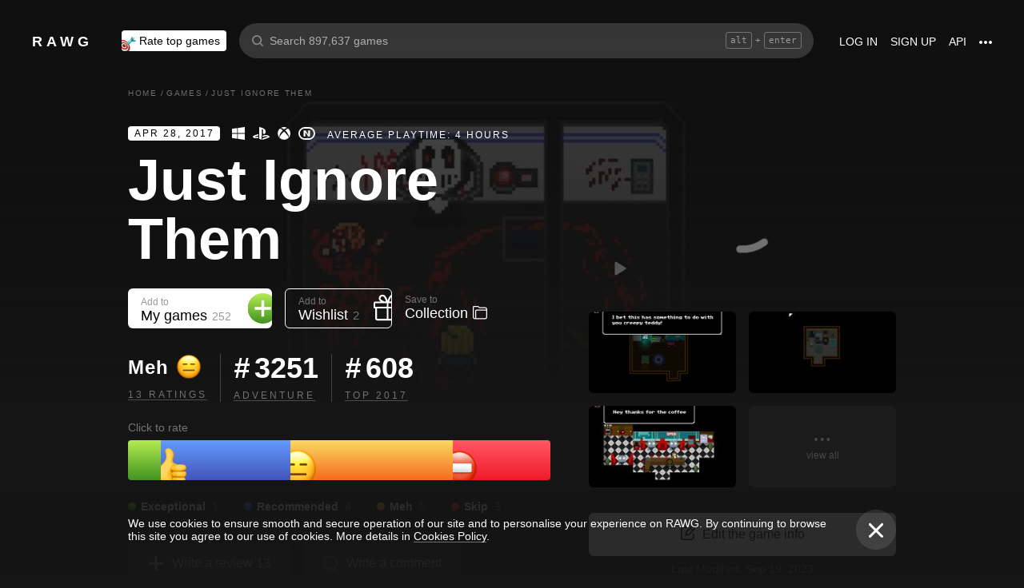

--- FILE ---
content_type: text/html; charset=utf-8
request_url: https://rawg.io/games/just-ignore-them
body_size: 90638
content:
<!DOCTYPE html>
<html lang="en">
<head>
  <link rel="preload" href="/assets/client/css/main.e076aa4b3e88.css" as="style"><link rel="preload" href="/assets/client/css/app/pages/games-routes/games-routes.75.9ce3042ae02f.css" as="style">
  <meta data-rh="true" charset="utf-8"/><meta data-rh="true" name="viewport" content="width=device-width, height=device-height, viewport-fit=cover, initial-scale=1.0, user-scalable=no, maximum-scale=1.0, minimum-scale=1"/><meta data-rh="true" name="google-site-verification" content="PTkW3GHOFVTwgr8Po9NjvmpadMNqy5CbJi2KTlU2k-o"/><meta data-rh="true" name="yandex-verification" content="0a0e215dcedd73d9"/><meta data-rh="true" name="HandheldFriendly" content="True"/><meta data-rh="true" name="msapplication-config" content="https://rawg.io/assets/en/browserconfig.xml?v=4"/><meta data-rh="true" name="theme-color" content="#151515"/><meta data-rh="true" name="msapplication-navbutton-color" content="#151515"/><meta data-rh="true" property="og:type" content="website"/><meta data-rh="true" property="og:url" content="https://rawg.io/games/just-ignore-them"/><meta data-rh="true" property="twitter:card" content="summary_large_image"/><meta data-rh="true" property="og:title" content="Just Ignore Them - release date, videos, screenshots, reviews on RAWG"/><meta data-rh="true" property="twitter:title" content="Just Ignore Them - release date, videos, screenshots, reviews on RAWG"/><meta data-rh="true" name="description" content="Welcome to the Just Ignore Them Steam Store Page. Before considering purchasing Just Ignore Them, please try our FREE demo…"/><meta data-rh="true" property="og:description" content="Welcome to the Just Ignore Them Steam Store Page. Before considering purchasing Just Ignore Them, please try our FREE demo…"/><meta data-rh="true" property="twitter:description" content="Welcome to the Just Ignore Them Steam Store Page. Before considering purchasing Just Ignore Them, please try our FREE demo…"/><meta data-rh="true" property="og:image" content="https://media.rawg.io/media/resize/1280/-/screenshots/590/590b1373247a213400a835315102a80e.jpg"/><meta data-rh="true" property="twitter:image" content="https://media.rawg.io/media/resize/1280/-/screenshots/590/590b1373247a213400a835315102a80e.jpg"/><title data-rh="true">Just Ignore Them - release date, videos, screenshots, reviews on RAWG</title><link data-rh="true" rel="image_src" href="https://rawg.io/assets/en/share-vk.png?v=4"/><link data-rh="true" rel="manifest" href="https://rawg.io/assets/en/manifest.json?v=4"/><link data-rh="true" rel="shortcut icon" href="https://rawg.io/assets/en/favicon.ico?v=4"/><link data-rh="true" rel="icon" href="https://rawg.io/assets/en/favicon-16x16.png?v=4" sizes="16x16" type="image/png"/><link data-rh="true" rel="icon" href="https://rawg.io/assets/en/favicon-32x32.png?v=4" sizes="32x32" type="image/png"/><link data-rh="true" rel="icon" href="https://rawg.io/assets/en/favicon-96x96.png?v=4" sizes="96x96" type="image/png"/><link data-rh="true" rel="apple-touch-icon" href="https://rawg.io/assets/en/apple-icon.png?v=4"/><link data-rh="true" rel="apple-touch-icon" href="https://rawg.io/assets/en/apple-icon-57x57.png?v=4" sizes="57x57" type="image/png"/><link data-rh="true" rel="apple-touch-icon" href="https://rawg.io/assets/en/apple-icon-60x60.png?v=4" sizes="60x60" type="image/png"/><link data-rh="true" rel="apple-touch-icon" href="https://rawg.io/assets/en/apple-icon-72x72.png?v=4" sizes="72x72" type="image/png"/><link data-rh="true" rel="apple-touch-icon" href="https://rawg.io/assets/en/apple-icon-114x114.png?v=4" sizes="114x114" type="image/png"/><link data-rh="true" rel="apple-touch-icon" href="https://rawg.io/assets/en/apple-icon-120x120.png?v=4" sizes="120x120" type="image/png"/><link data-rh="true" rel="apple-touch-icon" href="https://rawg.io/assets/en/apple-icon-144x144.png?v=4" sizes="144x144" type="image/png"/><link data-rh="true" rel="apple-touch-icon" href="https://rawg.io/assets/en/apple-icon-152x152.png?v=4" sizes="152x152" type="image/png"/><link data-rh="true" rel="apple-touch-icon" href="https://rawg.io/assets/en/apple-icon-180x180.png?v=4" sizes="180x180" type="image/png"/><link data-rh="true" rel="image_src" href="https://media.rawg.io/media/resize/1280/-/screenshots/590/590b1373247a213400a835315102a80e.jpg"/><link data-rh="true" rel="canonical" href="https://rawg.io/games/just-ignore-them"/><script data-rh="true" type="f1ac4d260f1a2503278493e9-text/javascript">
  (function (d, w, c) {
    (w[c] = w[c] || []).push(function() {
        try {
            w.yaCounter45928035 = new Ya.Metrika({
                id:45928035,
                clickmap:true,
                trackLinks:true,
                accurateTrackBounce:true,
                webvisor:true
            });
        } catch(e) { }
    });

    var n = d.getElementsByTagName("script")[0],
        s = d.createElement("script"),
        f = function () { n.parentNode.insertBefore(s, n); };
    s.type = "text/javascript";
    s.async = true;
    s.src = "https://mc.yandex.ru/metrika/watch.js";

    if (w.opera == "[object Opera]") {
        d.addEventListener("DOMContentLoaded", f, false);
    } else { f(); }
  })(document, window, "yandex_metrika_callbacks");
  </script><script data-rh="true" type="f1ac4d260f1a2503278493e9-text/javascript">
    window.ga=window.ga||function(){(ga.q=ga.q||[]).push(arguments)};ga.l=+new Date;
    ga('create', 'UA-96321787-1', 'auto');
    ga('send', 'pageview');
  </script><script data-rh="true" async="true" src="https://www.google-analytics.com/analytics.js" type="f1ac4d260f1a2503278493e9-text/javascript"></script>
  <link rel='stylesheet' href='/assets/client/css/main.e076aa4b3e88.css' />
<link rel='stylesheet' href='/assets/client/css/app/pages/games-routes/games-routes.75.9ce3042ae02f.css' />
  
</head>
<body class="">
  
  <div id="portals"></div>
  <div id="root"><div class="app locale-en"><div itemscope="" itemType="http://schema.org/VideoGame" class="page game"><header class="header page__header"><div class="header__wrapper"><div class="header__item"><a class="header__item-link header-logo" href="/"><div class="logo">RAWG</div></a></div><div class="header__item"><ul><li class="header__item-badge"><div class="badge-button badge-button_top header__rate-top-button badge-button_tag"><div class="badge-button__wrapper"><a class="badge-button__link" href="/rate/thebest?from=header-menu"><img class="responsive-image header__rate-top-icon" srcSet="[data-uri] 2x, [data-uri] 1x" src="[data-uri]" title="rate top games" alt="rate top games"/>Rate top games</a></div></div></li></ul></div><div class="header__item header__item_search"><div class="header__item header__item_center header__search"><form class="header__search__form" role="search"><div class="header__search__input__area"><input type="text" class="header__search__input" role="searchbox" placeholder="Search 897,637 games"/><div class="header__search__hotkey-help__wrap"><div class="header__search__hotkey-help-key">alt</div><span>+</span><div class="header__search__hotkey-help-key">enter</div></div></div><div class="dropdown dropdown_search-suggestions header__search__suggestions" id="dropdown-container"><div class="dropdown__button" role="button" tabindex="0"></div></div></form></div></div><div class="header__item"><a class="header__item-link" href="/login" rel="nofollow">Log in</a><a class="header__item-link" href="/signup" rel="nofollow">Sign up</a><a class="header__item-link" href="/apidocs" rel="nofollow"><span>API</span></a><div class="header-menu"><div class="dropdown dropdown_menu" id="dropdown-container"><div class="dropdown__button" role="button" tabindex="0"><div class="header-menu__dotted"><div class="header__browse-menu__dotted-label"><div class="header__browse-menu__dotted-label_more"></div></div></div></div></div><div class="dropdown__overlay dropdown__overlay_standard-widths dropdown__overlay_menu" role="button" tabindex="0"></div><div class="dropdown__container dropdown__container_closed dropdown__container_standard-widths dropdown__container_menu header-menu-dropdown-container"><div class="dropdown__content"><div class="header-menu-content"><div class="header-menu__content-area"><a rel="nofollow noopener noreferrer" class="header-menu-content__settings-link" href="/leaderboard">Leaderboard</a><a target="_blank" rel="nofollow noopener noreferrer" class="header-menu-content__settings-link" href="https://discord.gg/erNybDp">Discord</a><a target="_blank" rel="nofollow noopener noreferrer" class="header-menu-content__settings-link" href="https://twitter.com/rawgtheworld">@rawgtheworld</a><a target="_blank" rel="nofollow noopener noreferrer" class="header-menu-content__settings-link" href="https://twitter.com/rawgthepictures">@rawgthepictures</a><a rel="nofollow noopener noreferrer" class="header-menu-content__settings-link" href="/login/?forward=developer">Get an API key</a><a rel="nofollow noopener noreferrer" class="header-menu-content__settings-link" href="/html-sitemap/A">Sitemap</a></div></div></div></div></div></div></div></header><div class="page__content-wrap-centerer"><div class="page__content-wrap with-sidebar"><div><aside class="discover__sidebar discover__sidebar_desktop"><nav class="discover-sidebar__nav discover-sidebar__nav_desktop"><div class="discover-sidebar__menu"><a class="discover-sidebar__title" href="/">Home</a><ul class="discover-sidebar__list"></ul></div><div class="discover-sidebar__menu"><a class="discover-sidebar__title" href="/reviews/popular">Reviews</a><ul class="discover-sidebar__list"></ul></div><div class="discover-sidebar__nav__elements"><div class="discover-sidebar__menu"><span class="discover-sidebar__title">New Releases</span><ul class="discover-sidebar__list"><li class="discover-sidebar__item"><a class="discover-sidebar__link" href="/discover/last-30-days"><span class="SVGInline discover-sidebar__icon"><svg class="SVGInline-svg discover-sidebar__icon-svg" xmlns="http://www.w3.org/2000/svg" viewBox="0 0 24 24"><path fill="#FFF" d="M23.48 10.876a1.84 1.84 0 00.435-1.841c-.205-.656-.737-1.124-1.39-1.223l-5.811-.881a.762.762 0 01-.572-.434L13.544 1C13.252.384 12.66 0 12 0s-1.251.384-1.543 1.001L7.86 6.497a.763.763 0 01-.573.434l-5.81.882C.821 7.91.29 8.38.085 9.035a1.84 1.84 0 00.435 1.842l4.204 4.278c.18.182.262.445.22.702l-.992 6.04a1.814 1.814 0 00.375 1.457 1.69 1.69 0 002.122.437l5.197-2.852a.749.749 0 01.707 0l5.197 2.852c.253.139.523.209.8.209.509 0 .99-.236 1.322-.646.33-.408.463-.926.375-1.457l-.992-6.04a.816.816 0 01.219-.702l4.204-4.279z"/></svg></span><span class="discover-sidebar__label">Last 30 days</span></a></li><li class="discover-sidebar__item"><a class="discover-sidebar__link" href="/discover/this-week"><span class="SVGInline discover-sidebar__icon"><svg class="SVGInline-svg discover-sidebar__icon-svg" xmlns="http://www.w3.org/2000/svg" viewBox="0 0 19 26"><path fill="#FFF" d="M4.929 25.819C1.783 16.36 8.43 12.909 8.43 12.909c-.465 5.046 2.679 8.977 2.679 8.977 1.156-.318 3.363-1.805 3.363-1.805 0 1.805-1.165 5.735-1.165 5.735s4.077-2.875 5.36-7.65c1.281-4.776-2.441-9.57-2.441-9.57.224 3.38-1.03 6.704-3.485 9.244.123-.13.226-.273.305-.43.441-.804 1.15-2.896.735-7.741C13.197 2.868 6.442 0 6.442 0 7.024 4.144 5.28 5.098 1.19 12.964c-4.09 7.864 3.74 12.855 3.74 12.855z"/></svg></span><span class="discover-sidebar__label">This week</span></a></li><li class="discover-sidebar__item"><a class="discover-sidebar__link" href="/discover/next-week"><span class="SVGInline discover-sidebar__icon discover-sidebar__icon_next"><svg class="SVGInline-svg discover-sidebar__icon-svg discover-sidebar__icon_next-svg" xmlns="http://www.w3.org/2000/svg" viewBox="0 0 20 16"><path fill="#FFF" d="M19.788.212a.712.712 0 00-.503-.197h-1.428a.712.712 0 00-.502.197.619.619 0 00-.212.468v7.05a.669.669 0 00-.146-.198L9.073.15c-.141-.132-.26-.177-.357-.135-.097.042-.145.152-.145.333V7.73a.668.668 0 00-.145-.198L.502.15C.361.018.242-.027.145.015.048.057 0 .167 0 .348v15.304c0 .18.049.291.145.333.097.042.216-.004.357-.135l7.924-7.382a.906.906 0 00.145-.198v7.382c0 .18.049.291.145.333.097.041.216-.004.357-.136l7.924-7.381a.909.909 0 00.146-.198v7.05c0 .18.07.335.212.467a.712.712 0 00.502.197h1.429c.193 0 .36-.065.502-.197a.62.62 0 00.212-.468V.68a.62.62 0 00-.212-.468z"/></svg></span><span class="discover-sidebar__label">Next week</span></a></li><li class="discover-sidebar__item"><a class="discover-sidebar__link" href="/video-game-releases"><span class="SVGInline discover-sidebar__icon discover-sidebar__icon_calendar"><svg class="SVGInline-svg discover-sidebar__icon-svg discover-sidebar__icon_calendar-svg" width="19" height="14" viewBox="0 0 19 14" xmlns="http://www.w3.org/2000/svg"><path d="M3.736 8.017V5.688h1.65c1.145 0 1.9-.635 1.9-1.601 0-.967-.736-1.565-1.929-1.565-1.174 0-1.966.69-2.003 1.73H.252C.298 1.657 2.31 0 5.432 0c2.982 0 5.031 1.482 5.031 3.627 0 1.528-1.034 2.733-2.543 3.01v.174c1.854.194 3.037 1.4 3.037 3.111 0 2.403-2.292 4.078-5.58 4.078C2.236 14 .12 12.306 0 9.702h3.261c.047 1.012.876 1.638 2.171 1.638 1.211 0 2.05-.681 2.05-1.675 0-1.022-.792-1.648-2.097-1.648H3.736zm11.845 5.624V3.406h-.177L12.16 5.569V2.66l3.421-2.3H19v13.282h-3.42z" fill="#FFF" opacity=".9"/></svg></span><span class="discover-sidebar__label">Release calendar</span></a></li></ul></div><div class="discover-sidebar__menu"><span class="discover-sidebar__title">Top</span><ul class="discover-sidebar__list"><li class="discover-sidebar__item"><a class="discover-sidebar__link" href="/discover/best-of-the-year"><span class="SVGInline discover-sidebar__icon"><svg class="SVGInline-svg discover-sidebar__icon-svg" xmlns="http://www.w3.org/2000/svg" viewBox="0 0 20 22"><path d="M12.104 14.338c0-.2-.173-.324-.384-.273 0 0-.99.236-1.72.236s-1.72-.236-1.72-.236c-.21-.05-.384.072-.384.273v1.058c0 .2.179.365.397.365h3.414c.218 0 .397-.165.397-.365v-1.058zM16.033.73c0-.403-.355-.73-.794-.73H4.761c-.439 0-.794.327-.794.73v6.02c0 1.884.61 3.599 1.716 4.829A5.738 5.738 0 0010 13.499c1.67 0 3.202-.682 4.317-1.92 1.107-1.23 1.716-2.945 1.716-4.83V.73zM3.211 8.211C2.125 7.84 1.625 6.978 1.625 5.545V2.286h1.468V.827H.831c-.438 0-.794.327-.794.73v3.988c0 2.434 1.268 3.916 3.6 4.262a8.274 8.274 0 01-.426-1.596zm1.549 8.644c-.438 0-.793.327-.793.73v3.612c0 .402.355.73.794.73H15.24c.438 0 .793-.328.793-.73v-3.612c0-.403-.355-.73-.793-.73H4.76zM19.169.827h-2.262v1.46h1.468v3.258c0 1.433-.5 2.295-1.586 2.666a8.269 8.269 0 01-.426 1.596c2.332-.346 3.6-1.828 3.6-4.262V1.557c0-.403-.356-.73-.794-.73z" fill="#FFF"/></svg></span><span class="discover-sidebar__label">Best of the year</span></a></li><li class="discover-sidebar__item"><a class="discover-sidebar__link" href="/discover/popular-in-2024"><span class="SVGInline discover-sidebar__icon discover-sidebar__icon_year-top"><svg class="SVGInline-svg discover-sidebar__icon-svg discover-sidebar__icon_year-top-svg" xmlns="http://www.w3.org/2000/svg" width="24" height="16" viewBox="0 0 24 16"><path fill="#FFF" fill-rule="evenodd" d="M0 4h6v12H0V4zm9-4h6v16H9V0zm9 6h6v10h-6V6z"/></svg></span><span class="discover-sidebar__label">Popular in 2024</span></a></li><li class="discover-sidebar__item"><a class="discover-sidebar__link" href="/discover/all-time-top"><span class="SVGInline discover-sidebar__icon discover-sidebar__icon_all-time-top"><svg class="SVGInline-svg discover-sidebar__icon-svg discover-sidebar__icon_all-time-top-svg" xmlns="http://www.w3.org/2000/svg" viewBox="0 0 25 16"><path fill="#FFF" d="M23.91 5.03a.636.636 0 01-.019.198l-1.535 5.867a.693.693 0 01-.673.505l-9.212.044H3.256c-.32 0-.6-.208-.677-.505L1.044 5.25a.637.637 0 01-.018-.204C.432 4.868 0 4.336 0 3.711c0-.772.657-1.4 1.465-1.4s1.466.628 1.466 1.4c0 .435-.209.824-.535 1.08l1.922 1.851c.486.468 1.16.736 1.85.736.815 0 1.592-.37 2.082-.99l3.159-3.999a1.365 1.365 0 01-.43-.989c0-.772.657-1.4 1.465-1.4.809 0 1.466.628 1.466 1.4 0 .374-.156.714-.407.966l.003.003 3.135 4.01c.49.625 1.27.999 2.088.999.696 0 1.35-.26 1.842-.73l1.935-1.847a1.375 1.375 0 01-.548-1.09c0-.772.657-1.4 1.465-1.4.809 0 1.466.628 1.466 1.4 0 .61-.41 1.127-.98 1.32zm-1.704 8.703c0-.368-.312-.666-.698-.666H3.458c-.385 0-.698.298-.698.666v1.6c0 .369.313.667.698.667h18.05c.386 0 .698-.298.698-.667v-1.6z"/></svg></span><span class="discover-sidebar__label">All time top 250</span></a></li></ul></div><div class="discover-sidebar__menu"><a class="discover-sidebar__title" href="/games">All Games</a><ul class="discover-sidebar__list"></ul></div><div class="discover-sidebar__menu"><a class="discover-sidebar__title" href="/games/browse">Browse</a><ul class="discover-sidebar__list"><li class="discover-sidebar__item"><a class="discover-sidebar__link" href="/platforms"><span class="SVGInline discover-sidebar__icon"><svg class="SVGInline-svg discover-sidebar__icon-svg" xmlns="http://www.w3.org/2000/svg" width="22" height="16" viewBox="0 0 22 16"><path fill="#FFF" d="M21.535 6.966C20.455 2.123 18.934.928 18.008.45c-1.484-.767-3.204-.32-3.775-.031-.648.327-1.085.95-1.744 1.22-.761.31-1.796.395-2.575.02-.62-.3-1.168-.94-1.92-1.224-.952-.36-2.54-.865-4.11.238C3.512.933.864 3.11.068 9.904c-.491 4.19 1.854 5.539 1.768 5.478.604.423 1.955 1.14 3.786.018 1.223-.75 2.216-2.23 2.216-2.23s.443-.822 1.03-1.172c.416-.248 1.038-.06 1.038-.06h2.202s.699-.086 1.19.127c.476.203.745.706.745.706s1.451 1.837 2.842 2.773c.592.398 2.972.856 4.2-.614.803-.962 1.35-3.92.45-7.964zM9.773 6.537a.666.666 0 01-.667.666H7.438v1.668a.667.667 0 01-.666.667h-.5a.666.666 0 01-.667-.667V7.203h-1.67a.666.666 0 01-.666-.666v-.5c0-.368.299-.667.667-.667h1.668V3.705c0-.369.298-.668.667-.668h.5c.368 0 .667.299.667.668V5.37h1.668c.368 0 .667.298.667.667v.5zm4.698 2.333a1.25 1.25 0 11-.001-2.5 1.25 1.25 0 01.001 2.5zm2.293-2.776a1.237 1.237 0 110-2.473 1.237 1.237 0 010 2.473z"/></svg></span><span class="discover-sidebar__label">Platforms</span></a></li><li class="discover-sidebar__item"><a class="discover-sidebar__link" href="/stores"><span class="SVGInline discover-sidebar__icon"><svg class="SVGInline-svg discover-sidebar__icon-svg" xmlns="http://www.w3.org/2000/svg" width="16" height="20" viewBox="0 0 16 20"><path fill="#FFF" d="M15.966 7.05h-4.558V0H4.57v7.05H.01l7.978 8.226 7.977-8.225zM.011 17.628v2.35h15.955v-2.35H.011z"/></svg></span><span class="discover-sidebar__label">Stores</span></a></li><li class="discover-sidebar__item"><a class="discover-sidebar__link" href="/collections/popular"><span class="SVGInline discover-sidebar__icon"><svg class="SVGInline-svg discover-sidebar__icon-svg" xmlns="http://www.w3.org/2000/svg" width="20" height="18" viewBox="0 0 20 18"><path fill="#FFF" fill-rule="evenodd" d="M1.31 1.481c0-.106.087-.193.196-.193h5.605c.053 0 .103.02.14.057L8.454 2.53c.281.276.67.433 1.065.433h7.273c1.047 0 1.898.839 1.898 1.869v.192H4.91c-.83 0-1.505.666-1.505 1.483v10.205h-.197c-1.047 0-1.898-.839-1.898-1.869V1.481zm8.209.194a.199.199 0 01-.139-.057L8.177.434A1.508 1.508 0 007.111 0H1.506C.676 0 0 .664 0 1.481v13.362C0 16.584 1.44 18 3.208 18h13.584C18.56 18 20 16.584 20 14.843V4.832c0-1.74-1.44-3.157-3.208-3.157H9.519z"/></svg></span><span class="discover-sidebar__label">Collections</span></a></li><li class="discover-sidebar__item"><div class="discover-sidebar__link discover-sidebar__link_toggle discover-sidebar__link_toggle-collapsed" role="button" tabindex="0"><span class="SVGInline discover-sidebar__icon"><svg class="SVGInline-svg discover-sidebar__icon-svg" viewBox="0 0 19 35" width="19" height="35" xmlns="http://www.w3.org/2000/svg"><path d="M18.414 16.476l-15-15A2 2 0 10.586 4.304L14.172 17.89.586 31.476a2 2 0 102.828 2.828l15-15a2 2 0 000-2.828z" fill="#FFF" fill-rule="evenodd"/></svg></span><span class="discover-sidebar__label">Show all</span></div></li></ul></div><div class="discover-sidebar__menu"><a class="discover-sidebar__title" href="/platforms">Platforms</a><ul class="discover-sidebar__list"><li class="discover-sidebar__item"><a class="discover-sidebar__link" href="/games/pc"><span class="SVGInline discover-sidebar__icon discover-sidebar__icon_pc"><svg class="SVGInline-svg discover-sidebar__icon-svg discover-sidebar__icon_pc-svg" viewBox="0 0 16 16" xmlns="http://www.w3.org/2000/svg"><path d="M0 13.772l6.545.902V8.426H0zM0 7.62h6.545V1.296L0 2.198zm7.265 7.15l8.704 1.2V8.425H7.265zm0-13.57v6.42h8.704V0z" fill="#FFF"/></svg></span><span class="discover-sidebar__label">PC</span></a></li><li class="discover-sidebar__item"><a class="discover-sidebar__link" href="/games/playstation4"><span class="SVGInline discover-sidebar__icon"><svg class="SVGInline-svg discover-sidebar__icon-svg" viewBox="0 0 21 16" xmlns="http://www.w3.org/2000/svg"><path d="M11.112 16L8 14.654V0s6.764 1.147 7.695 3.987c.931 2.842-.52 4.682-1.03 4.736-1.42.15-1.96-.748-1.96-.748V3.39l-1.544-.648L11.112 16zM12 14.32V16s7.666-2.338 8.794-3.24c1.128-.9-2.641-3.142-4.666-2.704 0 0-2.152.099-4.102.901-.019.008 0 1.51 0 1.51l4.948-1.095 1.743.73L12 14.32zm-5.024-.773s-.942.476-3.041.452c-2.1-.024-3.959-.595-3.935-1.833C.024 10.928 3.476 9.571 6.952 9v1.738l-3.693.952s-.632.786.217.81A11.934 11.934 0 007 12.046l-.024 1.5z" fill="#FFF"/></svg></span><span class="discover-sidebar__label">PlayStation 4</span></a></li><li class="discover-sidebar__item"><a class="discover-sidebar__link" href="/games/xbox-one"><span class="SVGInline discover-sidebar__icon"><svg class="SVGInline-svg discover-sidebar__icon-svg" xmlns="http://www.w3.org/2000/svg" viewBox="0 0 16 16"><path fill="#FFF" d="M3.564 1.357l-.022.02c.046-.048.11-.1.154-.128C4.948.435 6.396 0 8 0c1.502 0 2.908.415 4.11 1.136.086.052.324.215.446.363C11.4.222 7.993 2.962 7.993 2.962c-1.177-.908-2.26-1.526-3.067-1.746-.674-.185-1.14-.03-1.362.141zm10.305 1.208c-.035-.04-.074-.076-.109-.116-.293-.322-.653-.4-.978-.378-.295.092-1.66.584-3.342 2.172 0 0 1.894 1.841 3.053 3.723 1.159 1.883 1.852 3.362 1.426 5.415A7.969 7.969 0 0016 7.999a7.968 7.968 0 00-2.13-5.434zM10.98 8.77a55.416 55.416 0 00-2.287-2.405 52.84 52.84 0 00-.7-.686l-.848.854c-.614.62-1.411 1.43-1.853 1.902-.787.84-3.043 3.479-3.17 4.958 0 0-.502-1.174.6-3.88.72-1.769 2.893-4.425 3.801-5.29 0 0-.83-.913-1.87-1.544l-.007-.002s-.011-.009-.03-.02c-.5-.3-1.047-.53-1.573-.56a1.391 1.391 0 00-.878.431A8 8 0 0013.92 13.381c0-.002-.169-1.056-1.245-2.57-.253-.354-1.178-1.46-1.696-2.04z"/></svg></span><span class="discover-sidebar__label">Xbox One</span></a></li><li class="discover-sidebar__item"><div class="discover-sidebar__link discover-sidebar__link_toggle discover-sidebar__link_toggle-collapsed" role="button" tabindex="0"><span class="SVGInline discover-sidebar__icon"><svg class="SVGInline-svg discover-sidebar__icon-svg" viewBox="0 0 19 35" width="19" height="35" xmlns="http://www.w3.org/2000/svg"><path d="M18.414 16.476l-15-15A2 2 0 10.586 4.304L14.172 17.89.586 31.476a2 2 0 102.828 2.828l15-15a2 2 0 000-2.828z" fill="#FFF" fill-rule="evenodd"/></svg></span><span class="discover-sidebar__label">Show all</span></div></li></ul></div><div class="discover-sidebar__menu"><a class="discover-sidebar__title" href="/genres">Genres</a><ul class="discover-sidebar__list"><li class="discover-sidebar__item"><a class="discover-sidebar__link" href="https://www.desura.com" target="_blank" rel="noopener noreferrer"><img class="discover-sidebar__image" src="[data-uri]" alt="Free Online Games" title="Free Online Games"/><span class="discover-sidebar__label">Free Online Games</span></a></li><li class="discover-sidebar__item"><a class="discover-sidebar__link" href="/games/action"><img class="discover-sidebar__image" src="[data-uri]" alt="[object Object]" title="[object Object]"/><span class="discover-sidebar__label">Action</span></a></li><li class="discover-sidebar__item"><a class="discover-sidebar__link" href="/games/strategy"><img class="discover-sidebar__image" src="[data-uri]" alt="[object Object]" title="[object Object]"/><span class="discover-sidebar__label">Strategy</span></a></li><li class="discover-sidebar__item"><div class="discover-sidebar__link discover-sidebar__link_toggle discover-sidebar__link_toggle-collapsed" role="button" tabindex="0"><span class="SVGInline discover-sidebar__icon"><svg class="SVGInline-svg discover-sidebar__icon-svg" viewBox="0 0 19 35" width="19" height="35" xmlns="http://www.w3.org/2000/svg"><path d="M18.414 16.476l-15-15A2 2 0 10.586 4.304L14.172 17.89.586 31.476a2 2 0 102.828 2.828l15-15a2 2 0 000-2.828z" fill="#FFF" fill-rule="evenodd"/></svg></span><span class="discover-sidebar__label">Show all</span></div></li></ul></div></div></nav></aside></div><main class="page__content"><div class="game__content-wrap"><div class="breadcrumbs"><ol class="breadcrumbs__list" itemscope="" itemType="http://schema.org/BreadcrumbList"><li class="breadcrumbs__item" itemProp="itemListElement" itemscope="" itemType="http://schema.org/ListItem"><a class="breadcrumbs__link" itemProp="item" href="/"><span class="breadcrumbs__name" itemProp="name">Home</span></a><meta itemProp="position" content="1"/><span class="breadcrumbs__separator">/</span></li><li class="breadcrumbs__item" itemProp="itemListElement" itemscope="" itemType="http://schema.org/ListItem"><a class="breadcrumbs__link" itemProp="item" href="/games"><span class="breadcrumbs__name" itemProp="name">Games</span></a><meta itemProp="position" content="2"/><span class="breadcrumbs__separator">/</span></li><li class="breadcrumbs__item"><span class="breadcrumbs__name" itemProp="name">Just Ignore Them</span></li></ol></div><div class="game-content-columns"><div><div><meta itemProp="image" content="https://media.rawg.io/media/screenshots/590/590b1373247a213400a835315102a80e.jpg"/><meta itemProp="applicationCategory" content="Game"/><meta itemProp="url" content="https://rawg.io/games/just-ignore-them"/><meta itemProp="discussionUrl" content="https://rawg.io/games/just-ignore-them/reviews"/><div itemProp="aggregateRating" itemscope="" itemType="http://schema.org/AggregateRating"><meta itemProp="author" content="RAWG"/><meta itemProp="worstRating" content="2"/><meta itemProp="bestRating" content="5"/><meta itemProp="ratingValue" content="3"/><meta itemProp="ratingCount" content="13"/></div></div><div class="game__head"><div class="game__head-meta"><div class="platforms platforms_big"><div class="platforms__platform platforms__platform_big platforms__platform_pc"></div><div class="platforms__platform platforms__platform_big platforms__platform_playstation"></div><div class="platforms__platform platforms__platform_big platforms__platform_xbox"></div><div class="platforms__platform platforms__platform_big platforms__platform_nintendo"></div></div><div class="game__meta-playtime">Average Playtime: 4 hours</div></div><h1 itemProp="name" class="heading heading_1 game__title">Just Ignore Them</h1></div><div class="game-buttons-new game__buttons"><div class="dropdown dropdown_card game-card-buttons__dropdown" id="dropdown-container"><div class="dropdown__button" role="button" tabindex="0"></div></div><div class="dropdown dropdown_card game-card-buttons__dropdown" id="dropdown-container"><div class="dropdown__button" role="button" tabindex="0"></div></div><div class="btn-add-game btn-add-game_inactive" role="button" tabindex="0"><div class="btn-add-game__content"><div class="btn-add-game__text"><div class="btn-add-game__subtitle">Add to</div><div class="btn-add-game__title">My games<div class="btn-add-game__title__counter">252</div></div></div><div class="btn-add-game__icon-container"><div class="btn-add-game__icon btn-add-game__icon-plus"></div></div></div></div><div class="btn-wishlist btn-wishlist_inactive" role="button" tabindex="0"><div class="btn-wishlist__text"><div class="btn-wishlist__subtitle">Add to</div><div class="btn-wishlist__title">Wishlist <span class="btn-wishlist__title__counter">2</span></div></div><div class="btn-wishlist__icon btn-wishlist__icon-plus"></div></div><div class="dropdown dropdown_card game-card-buttons__dropdown" id="dropdown-container"><div class="dropdown__button" role="button" tabindex="0"></div></div><div class="btn-collection btn-collection_inactive" role="button" tabindex="0"><div class="btn-collection__text"><div class="btn-collection__subtitle">Save to</div><div class="btn-collection__title">Collection</div></div><div class="btn-collection__icon btn-collection__icon-add"></div></div></div><div class="rating-chart "><div class="rating-chart__chart rating-chart__chart_rating"><div class="rating rating_text rating_meh rating-chart__rating" title="meh" role="button" tabindex="0"><div class="rating__text">Meh</div></div><div class="rating-chart__bottom"><a class="rating-chart__bottom-link">13 ratings</a></div></div><div class="rating-chart__chart"><div class="rating-chart__number"><span class="rating-chart__number-icon">#</span>3251</div><div class="rating-chart__bottom"><a class="rating-chart__bottom-link" href="/games/adventure">Adventure</a></div></div><div class="rating-chart__chart"><div class="rating-chart__number"><span class="rating-chart__number-icon">#</span>608</div><div class="rating-chart__bottom"><a class="rating-chart__bottom-link" href="/games/2017">Top 2017</a></div></div></div><p class="game-rating-distribution__click-to-rate">Click to rate</p><div class="rating-distribution game-rating-distribution"><div class="rating-distribution__stat"><div class="rating-distribution__stat-item rating-distribution__stat-item_exceptional" style="width:41px" role="button" tabindex="0"></div><div class="rating-distribution__stat-item rating-distribution__stat-item_recommended" style="width:162px" role="button" tabindex="0"><div class="rating rating_emoji rating_recommended rating-distribution__stat-item-icon" title="recommended" role="button" tabindex="0"></div></div><div class="rating-distribution__stat-item rating-distribution__stat-item_meh" style="width:203px" role="button" tabindex="0"><div class="rating rating_emoji rating_meh rating-distribution__stat-item-icon" title="meh" role="button" tabindex="0"></div></div><div class="rating-distribution__stat-item rating-distribution__stat-item_skip" style="width:122px" role="button" tabindex="0"><div class="rating rating_emoji rating_skip rating-distribution__stat-item-icon" title="skip" role="button" tabindex="0"></div></div></div><div class="rating-distribution__meta"><div class="rating-distribution__labels"><div class="rating-distribution__label" role="button" tabindex="0"><div class="rating-distribution__label-icon rating-distribution__label-icon_exceptional"></div><div class="rating rating_text rating_exceptional rating-distribution__label-rating" title="exceptional" role="button" tabindex="0"><div class="rating__text">Exceptional</div></div><div class="rating-distribution__label-count">1</div></div><div class="rating-distribution__label" role="button" tabindex="0"><div class="rating-distribution__label-icon rating-distribution__label-icon_recommended"></div><div class="rating rating_text rating_recommended rating-distribution__label-rating" title="recommended" role="button" tabindex="0"><div class="rating__text">Recommended</div></div><div class="rating-distribution__label-count">4</div></div><div class="rating-distribution__label" role="button" tabindex="0"><div class="rating-distribution__label-icon rating-distribution__label-icon_meh"></div><div class="rating rating_text rating_meh rating-distribution__label-rating" title="meh" role="button" tabindex="0"><div class="rating__text">Meh</div></div><div class="rating-distribution__label-count">5</div></div><div class="rating-distribution__label" role="button" tabindex="0"><div class="rating-distribution__label-icon rating-distribution__label-icon_skip"></div><div class="rating rating_text rating_skip rating-distribution__label-rating" title="skip" role="button" tabindex="0"><div class="rating__text">Skip</div></div><div class="rating-distribution__label-count">3</div></div></div></div></div><div class="game__owners"><a class="game__ratings-review-button" rel="nofollow" href="/reviews/create?game=%7B%22id%22%3A9919%2C%22name%22%3A%22Just%20Ignore%20Them%22%2C%22slug%22%3A%22just-ignore-them%22%7D&amp;redirect=true"><span class="SVGInline game__ratings-review-button__icon"><svg class="SVGInline-svg game__ratings-review-button__icon-svg" xmlns="http://www.w3.org/2000/svg" width="20" height="20" viewBox="0 0 20 20"><path fill-rule="evenodd" d="M8.714 11.286H2.286a1.286 1.286 0 010-2.572h6.428V2.286a1.286 1.286 0 012.572 0v6.428h6.428a1.286 1.286 0 010 2.572h-6.428v6.428a1.286 1.286 0 01-2.572 0v-6.428z"/></svg></span>Write a review 13</a><a class="game__ratings-review-button" rel="nofollow" href="/posts/create?game=%7B%22id%22%3A9919%2C%22name%22%3A%22Just%20Ignore%20Them%22%2C%22slug%22%3A%22just-ignore-them%22%7D"><span class="SVGInline game__ratings-review-button__icon"><svg class="SVGInline-svg game__ratings-review-button__icon-svg" xmlns="http://www.w3.org/2000/svg" width="20" height="20" viewBox="0 0 20 20"><path fill="#FFF" fill-opacity=".5" fill-rule="evenodd" d="M10 2.807c-3.984 0-7.225 2.93-7.225 6.531 0 3.602 3.24 6.531 7.225 6.531h.367l.26.265c.882.898 3.203 1.131 4.482 1.046l-1.492-2.135.754-.518c.096-.066.191-.135.284-.207 1.634-1.248 2.57-3.063 2.57-4.982 0-3.602-3.24-6.531-7.225-6.531M14.471 19c-1.598 0-3.61-.358-4.813-1.33C4.854 17.503 1 13.83 1 9.338 1 4.741 5.037 1 10 1s9 3.741 9 8.338c0 2.342-1.055 4.55-2.91 6.13l1.287 1.843v.288c0 .229-.08.795-.831 1.11-.422.18-1.185.291-2.075.291"/></svg></span>Write a comment</a></div><div class="game__about"><div name="about"></div><h2 class="heading heading_2 game__block-title game__about-title">About</h2><div itemProp="description" class="game__about-text">Welcome to the Just Ignore Them Steam Store Page. <br/><br/>Before considering purchasing Just Ignore Them, please try our FREE demo and read the rest of this section. <br/><br/><br/><br/>Just Ignore Them is a point and click adventure horror that is mainly story driven. It contains an alterable story line which the player can control with critical choices. However, the main plot does not change (This is due to a possible sequel). The game is roughly a few hours long (For first time players), but this also depends on some of the choice you make during the game.<br/><br/>It's your job to discover the mystery of the invading monsters.<br/><br/><br/><br/>One night can feel like a lifetime of pain, suffering and horror to a child... <br/><br/>The story starts of a Little boy at the age of 8 who is tormented by monsters that live in his house. He lives with his mother which works from home so she can look after him. You will be taking a glimpse into the future which can be altered by the choices you make, which will alter the game's ending. The story is to resemble some what of a movie script rather than a game.</div></div><div class="game__meta"><div class="game__meta-block"><div class="game__meta-title">Platforms</div><div class="game__meta-text"><meta itemProp="gamePlatform" content="PlayStation 4"/><a class="game__meta-filter-link" href="/games/playstation4">PlayStation 4</a>, <meta itemProp="gamePlatform" content="Xbox One"/><a class="game__meta-filter-link" href="/games/xbox-one">Xbox One</a>, <meta itemProp="gamePlatform" content="Nintendo Switch"/><a class="game__meta-filter-link" href="/games/nintendo-switch">Nintendo Switch</a>, <meta itemProp="gamePlatform" content="PC"/><a class="game__meta-filter-link" href="/games/pc">PC</a></div></div><div class="game__meta-block"><div class="game__meta-title">Genre</div><div class="game__meta-text"><meta itemProp="genre" content="Adventure"/><a class="game__meta-filter-link" href="/games/adventure">Adventure</a>, <meta itemProp="genre" content="Indie"/><a class="game__meta-filter-link" href="/games/indie">Indie</a></div></div><div class="game__meta-block"><div class="game__meta-title">Release date</div><div itemProp="datePublished" dateTime="Fri Apr 28 2017 00:00:00 GMT+0000 (Coordinated Universal Time)" class="game__meta-text">Apr 28, 2017</div></div><div class="game__meta-block"><div class="game__meta-title">Developer</div><div class="game__meta-text"><span class="hidden-link game__meta-filter-link" role="link" tabindex="0"><div itemProp="creator" itemscope="" itemType="http://schema.org/Organization"><meta itemProp="name" content="Stranga Games"/></div>Stranga Games</span>, <span class="hidden-link game__meta-filter-link" role="link" tabindex="0"><div itemProp="creator" itemscope="" itemType="http://schema.org/Organization"><meta itemProp="name" content="Stranga"/></div>Stranga</span></div></div><div class="game__meta-block"><div class="game__meta-title">Publisher</div><div class="game__meta-text"><meta itemProp="publisher" content="GrabTheGames"/><span class="hidden-link game__meta-filter-link" role="link" tabindex="0">GrabTheGames</span>, <meta itemProp="publisher" content="Ratalaika Games"/><span class="hidden-link game__meta-filter-link" role="link" tabindex="0">Ratalaika Games</span></div></div><div class="game__meta-block"><div class="game__meta-title">Age rating</div><div class="game__meta-text">17+<!-- --> <!-- -->Mature</div></div><div class="game__meta-block game__meta-block_wide"><div class="game__meta-title">Tags</div><div itemProp="keywords" class="game__meta-text game__meta-text_secondary"><a class="game__meta-filter-link" href="/tags/singleplayer">Singleplayer</a>, <a class="game__meta-filter-link" href="/tags/steam-achievements">Steam Achievements</a>, <a class="game__meta-filter-link" href="/tags/atmospheric">Atmospheric</a>, <a class="game__meta-filter-link" href="/tags/steam-trading-cards">steam-trading-cards</a>, <a class="game__meta-filter-link" href="/tags/great-soundtrack">Great Soundtrack</a>, <a class="game__meta-filter-link" href="/tags/story-rich">Story Rich</a>, <a class="game__meta-filter-link" href="/tags/horror">Horror</a>, <a class="game__meta-filter-link" href="/tags/gore">Gore</a>, <a class="game__meta-filter-link" href="/tags/violent">Violent</a>, <a class="game__meta-filter-link" href="/tags/pixel-graphics">Pixel Graphics</a>, <a class="game__meta-filter-link" href="/tags/dark">Dark</a>, <a class="game__meta-filter-link" href="/tags/retro">Retro</a>, <a class="game__meta-filter-link" href="/tags/point-click">Point &amp; Click</a>, <a class="game__meta-filter-link" href="/tags/sexual-content">Sexual Content</a>, <a class="game__meta-filter-link" href="/tags/crime">Crime</a>, <a class="game__meta-filter-link" href="/tags/rpgmaker">RPGMaker</a>, <a class="game__meta-filter-link" href="/tags/rpg-maker">RPG Maker</a></div></div><div class="game__meta-block game__meta-block_wide"><div class="game__meta-title">Website</div><div role="button" tabindex="0" class="game__meta-text"><div rel="noopener noreferrer" class="game__meta-website">http://www.facebook.com/strangagames/</div></div></div></div><div class="game__system-requirements"><div class="truncate-block"><div class="truncate-block__wrapper truncate-block__wrapper_desktop truncate-block__wrapper_phone" style="max-height:140px"><div><div class="game__system-requirement"><h2 class="heading heading_2 game__block-title game__block-title_inner">System requirements for <span class="game__system-requirement-title">PlayStation 4</span></h2></div><div class="game__system-requirement"><h2 class="heading heading_2 game__block-title game__block-title_inner">System requirements for <span class="game__system-requirement-title">Xbox One</span></h2></div><div class="game__system-requirement"><h2 class="heading heading_2 game__block-title game__block-title_inner">System requirements for <span class="game__system-requirement-title">Nintendo Switch</span></h2></div><div class="game__system-requirement"><h2 class="heading heading_2 game__block-title game__block-title_inner">System requirements for <span class="game__system-requirement-title">PC</span></h2><div><strong>Minimum:</strong><br /><ul><li><strong>OS:</strong> Windows XP<br /></li><li><strong>Processor:</strong> Any<br /></li><li><strong>Memory:</strong> 200 MB RAM<br /></li><li><strong>Storage:</strong> 200 MB available space</li></ul></div></div></div></div><div class="truncate-block__button" role="button" tabindex="0">Read more...</div></div></div></div><div><div class="game__screenshots"><div class="game__screenshots-inner"><div class="game__screenshot" role="button" tabindex="0"><img class="responsive-image game__screenshot-image" srcSet="" src="" title="Just Ignore Them screenshot, image №74577" alt="Just Ignore Them screenshot, image №74577 - RAWG"/></div><div class="game__screenshots-list"><div class="game__screenshots-item" role="button" tabindex="0"><img class="responsive-image game__screenshot-image" srcSet="" src="" title="Just Ignore Them screenshot, image №74578" alt="Just Ignore Them screenshot, image №74578 - RAWG"/></div><div class="game__screenshots-item" role="button" tabindex="0"><img class="responsive-image game__screenshot-image" srcSet="" src="" title="Just Ignore Them screenshot, image №74579" alt="Just Ignore Them screenshot, image №74579 - RAWG"/></div><div class="game__screenshots-item" role="button" tabindex="0"><img class="responsive-image game__screenshot-image" srcSet="" src="" title="Just Ignore Them screenshot, image №74580" alt="Just Ignore Them screenshot, image №74580 - RAWG"/></div><a class="game__screenshots-item game__screenshots-all" href="/games/just-ignore-them/screenshots"><div class="game__screenshots-all__decor"></div><span class="SVGInline game__screenshots-icon"><svg class="SVGInline-svg game__screenshots-icon-svg" xmlns="http://www.w3.org/2000/svg" width="20" height="4" viewBox="0 0 20 4"><g fill="#FFF" fill-rule="evenodd"><circle cx="17.36" cy="2" r="2"/><circle cx="9.68" cy="2" r="2"/><circle cx="2" cy="2" r="2"/></g></svg></span>view all</a></div></div></div><span class="hidden-link game__edit-button" role="link" tabindex="0"><span class="SVGInline"><svg class="SVGInline-svg" xmlns="http://www.w3.org/2000/svg" width="20" height="20" viewBox="0 0 20 20"><path fill="#FFF" fill-rule="evenodd" d="M16.898 10.735c.426 0 .772.345.772.771v4.201A3.297 3.297 0 0114.377 19H4.293A3.297 3.297 0 011 15.707V5.623a3.296 3.296 0 013.293-3.291h4.202a.772.772 0 010 1.543H4.293a1.75 1.75 0 00-1.75 1.748v10.084c0 .965.785 1.75 1.75 1.75h10.084c.965 0 1.75-.785 1.75-1.75v-4.2c0-.427.345-.772.771-.772zm1.632-7.091a1.614 1.614 0 010 2.28l-6.723 6.722c-.301.3-.716.472-1.14.472H7.975l-.615.614a.769.769 0 01-1.091 0 .77.77 0 010-1.09l.614-.615V9.333c0-.424.172-.838.472-1.139l6.724-6.723a1.614 1.614 0 012.278 0l2.174 2.173zM16.055 6.21l1.384-1.378-2.173-2.27-1.44 1.42 2.229 2.228zm-5.387 5.365L14.962 7.3l-2.235-2.236-4.28 4.22a.07.07 0 00-.022.05v2.24h2.243z"/></svg></span>Edit the game info</span><div class="game__edit__last-modified-str">Last Modified: <!-- -->Sep 19, 2023</div><div class="game__availability"><h2 class="heading heading_2 game__block-title game__availability-title">Where to buy</h2><div class="game__availability-inner"><div role="button" tabindex="0" class="game__availability-item">PlayStation Store<span class="SVGInline game__availability-icon playstation-store"><svg class="SVGInline-svg game__availability-icon-svg playstation-store-svg" xmlns="http://www.w3.org/2000/svg" width="28" height="22" viewBox="0 0 28 22"><g opacity=".4" fill="#fff"><path d="M2.958 14.297l-.91.378c-1.365.621-2.073 1.27-2.047 1.837.075.838.96 1.459 2.578 1.918 2.098.595 4.222.73 6.421.378v-2.35l-1.744.702c-1.82.676-2.756.108-2.756.108-.278-.189-.404-.648.354-.945l.96-.378L9 14.729V12l-.809.297-5.233 2zM17 5.433v6.899c1.385.692 2.615.745 3.538.026.95-.692 1.462-1.89 1.462-3.702 0-1.89-.359-3.33-1.154-4.288-.718-1.012-2-1.864-3.897-2.53C14.589 1.038 12.589.346 11 0v20.642L15.282 22V4.847C15.256 3.81 17 3.89 17 5.433z"/><path d="M27.994 15.54c-.027-.713-.882-1.267-2.404-1.768-1.71-.554-3.18-.818-4.782-.765-1.469.026-3.232.5-4.808 1.002v2.612l4.327-1.504s1.31-.475 2.431-.185c.855.211.802.686-.053.977l-.989.395L16 18.336V21l2.671-.95 6.411-2.242.748-.343c1.55-.554 2.244-1.16 2.164-1.926z"/></g></svg></span></div><div role="button" tabindex="0" class="game__availability-item">Xbox Store<span class="SVGInline game__availability-icon xbox-store"><svg class="SVGInline-svg game__availability-icon-svg xbox-store-svg" xmlns="http://www.w3.org/2000/svg" width="22" height="22" viewBox="0 0 22 22"><path fill="#FFF" d="M4.851 1.847l-.03.026c.062-.065.151-.135.21-.173C6.734.592 8.703 0 10.887 0c2.044 0 3.958.564 5.592 1.546.118.07.441.292.608.493v.001c-1.576-1.738-6.21 1.991-6.21 1.991-1.602-1.235-3.076-2.077-4.174-2.377-.917-.251-1.552-.041-1.853.193zM18.873 3.49c-.048-.053-.1-.103-.148-.158-.399-.437-.889-.543-1.33-.514-.403.126-2.26.795-4.549 2.956 0 0 2.577 2.506 4.155 5.067 1.576 2.561 2.519 4.574 1.94 7.368a10.845 10.845 0 002.831-7.323c0-2.855-1.099-5.454-2.899-7.396zm-3.932 8.445a75.408 75.408 0 00-3.113-3.274c-.3-.298-.617-.61-.95-.932 0 0-.502.502-1.156 1.162V8.89c-.836.844-1.92 1.946-2.521 2.589-1.071 1.143-4.14 4.733-4.313 6.746 0 0-.683-1.596.816-5.279.979-2.407 3.937-6.022 5.172-7.2 0 0-1.129-1.242-2.545-2.1l-.009-.002s-.016-.013-.041-.03c-.681-.405-1.425-.718-2.14-.76-.732.052-1.195.586-1.195.586a10.847 10.847 0 00-2.944 7.447c0 6.012 4.874 10.886 10.886 10.886 3.191 0 6.062-1.376 8.054-3.563 0-.003-.23-1.438-1.694-3.497-.344-.482-1.603-1.988-2.307-2.778z" opacity=".4"/></svg></span></div><div role="button" tabindex="0" class="game__availability-item">Nintendo Store<span class="SVGInline game__availability-icon nintendo"><svg class="SVGInline-svg game__availability-icon-svg nintendo-svg" xmlns="http://www.w3.org/2000/svg" width="25" height="20" viewBox="0 0 25 20"><path fill="#FFF" fill-rule="evenodd" d="M10 0h5c5.523 0 10 4.477 10 10s-4.477 10-10 10h-5C4.477 20 0 15.523 0 10S4.477 0 10 0zm-.5 2a7.5 7.5 0 000 15h6a7.5 7.5 0 000-15h-6zM8.005 5h2.719l3.62 6.21V5H17v8.995h-2.605l-3.754-6.238V14H8l.005-9z" opacity=".4"/></svg></span></div><div role="button" tabindex="0" class="game__availability-item">Steam<span class="SVGInline game__availability-icon steam"><svg class="SVGInline-svg game__availability-icon-svg steam-svg" xmlns="http://www.w3.org/2000/svg" width="22" height="22" viewBox="0 0 22 22"><path fill="#FFF" d="M.028 10.277a21.629 21.629 0 00-.004-.008C.399 4.535 5.148 0 10.954 0c6.048 0 10.952 4.925 10.952 11s-4.904 11-10.953 11C6.015 22 1.84 18.719.473 14.208l4.147 1.719c.21.937.85 1.76 1.795 2.155a3.034 3.034 0 003.971-1.643c.167-.406.245-.832.234-1.257l3.835-2.752.094.001c2.295 0 4.16-1.879 4.16-4.186 0-2.308-1.865-4.185-4.16-4.185-2.294 0-4.16 1.877-4.16 4.185v.054l-2.68 3.91c-.434-.02-.87.057-1.282.228a2.976 2.976 0 00-.513.272L.028 10.276v.001zm9.718 5.892a2.342 2.342 0 01-3.065 1.27 2.334 2.334 0 01-1.206-1.156l1.354.564c.88.368 1.89-.051 2.256-.935a1.74 1.74 0 00-.929-2.27l-1.4-.582a2.331 2.331 0 012.993 1.305 2.355 2.355 0 01-.003 1.804zm4.803-5.135a2.784 2.784 0 01-2.771-2.789 2.784 2.784 0 012.771-2.788 2.784 2.784 0 012.773 2.788 2.784 2.784 0 01-2.773 2.789zm-2.077-2.793c0 1.157.933 2.094 2.082 2.094 1.15 0 2.082-.937 2.082-2.094a2.09 2.09 0 00-2.082-2.096 2.09 2.09 0 00-2.082 2.096z" opacity=".4"/></svg></span></div></div></div><div class="game__contributors"><h2 class="heading heading_2 game__block-title game__contributors-title">Top contributors</h2><div class="game__contributors-inner"><div class="user-card-similar game__contributors__item"><a class="user-card-similar__link" href="/@sinkler"><div class="avatar user-card-similar__avatar" style="width:40px;height:40px"></div></a><div class="user-card-similar__info-wrap"><a class="user-card-similar__link" href="/@sinkler"><h4 class="user-card-similar__name">Sinkler</h4></a><div class="user-card-similar__text">1 edit</div></div><div class="followed-counter user-card-similar__followed-counter"><button class="button follow-button" type=""><div class="follow-button__sign">+</div>Follow</button><div class="followed-counter__counter">128</div></div></div></div></div></div></div><div class="content content_columns-1"><div class="game__suggestions"><div name="suggestions"></div><h2 class="heading heading_2 game__suggestions-heading-h"><a class="game__suggestions-heading-link" href="/games/just-ignore-them/suggestions"><span class="game__suggestions-heading">Games like Just Ignore Them</span></a></h2><div class="game__suggestions-games"><div><div class="load-more" id="load-more-button"><div class="discover-columns" style="grid-template-columns:repeat(4, 222px)"><div class="discover-columns__column"><div class="game-card-medium"><div class="game-card-medium__wrapper" role="button" tabindex="0"><div class="game-card-medium__media"><div class="game-card-medium__media-wrapper"><img alt="Mini Thief screenshot" title="Mini Thief screenshot"/></div></div><div class="game-card-medium__info"><div class="game-card-medium__meta"><div class="platforms platforms_medium game-card-medium__platforms"><div class="platforms__platform platforms__platform_medium platforms__platform_pc"></div><div class="platforms__platform platforms__platform_medium platforms__platform_linux"></div></div></div><div class="heading heading_4"><a class="game-card-medium__info__name" href="/games/mini-thief">Mini Thief<div class="rating rating_emoji rating_meh game-card-medium__info__rating" title="meh" role="button" tabindex="0"></div></a></div><div class="game-card-buttons"><div class="dropdown dropdown_card game-card-buttons__dropdown" id="dropdown-container"><div class="dropdown__button" role="button" tabindex="0"></div></div><div class="dropdown dropdown_card game-card-buttons__dropdown" id="dropdown-container"><div class="dropdown__button" role="button" tabindex="0"></div></div><button class="game-card-button game-card-button_add game-card-button_light" type="button"><span class="SVGInline game-card-button__icon game-card-button__icon_12 game-card-button__icon_with-offset"><svg class="SVGInline-svg game-card-button__icon-svg game-card-button__icon_12-svg game-card-button__icon_with-offset-svg" xmlns="http://www.w3.org/2000/svg" viewBox="0 0 12 12"><g fill="#fff" fill-rule="evenodd"><rect width="3" height="12" x="4.5" rx=".75"/><rect width="3" height="12" x="4.5" rx=".75" transform="rotate(-90 6 6)"/></g></svg></span><span class="game-card-button__inner">378</span></button><button class="game-card-button game-card-button_wishlist game-card-button_light" type="button"><span class="SVGInline game-card-button__icon game-card-button__icon_20"><svg class="SVGInline-svg game-card-button__icon-svg game-card-button__icon_20-svg" xmlns="http://www.w3.org/2000/svg" width="30" height="30" viewBox="0 0 30 30"><path fill="#FFF" d="M25.5 9.846h-4.746a5.87 5.87 0 00.837-.657 3.027 3.027 0 000-4.32c-1.175-1.158-3.223-1.159-4.4 0-.649.639-2.375 3.24-2.137 4.977h-.108c.237-1.738-1.488-4.339-2.138-4.978-1.176-1.158-3.224-1.157-4.4 0a3.028 3.028 0 000 4.321c.205.203.498.429.838.657H4.5A1.487 1.487 0 003 11.314v3.672c0 .405.336.734.75.734h.75v8.812c.004.813.675 1.47 1.5 1.468h18a1.487 1.487 0 001.5-1.468V15.72h.75c.414 0 .75-.329.75-.734v-3.672a1.487 1.487 0 00-1.5-1.468zM9.472 5.904a1.61 1.61 0 011.138-.464c.427 0 .83.164 1.135.464 1.011.995 2.016 3.54 1.667 3.893 0 0-.064.048-.278.048-1.036 0-3.015-1.054-3.662-1.691a1.578 1.578 0 010-2.25zm4.778 18.628H6V15.72h8.25v8.812zm0-10.28H4.5v-2.938h9.75v2.938zm4.005-8.348c.609-.598 1.665-.597 2.273 0a1.578 1.578 0 010 2.25c-.647.637-2.626 1.692-3.662 1.692-.214 0-.278-.047-.279-.049-.348-.354.657-2.898 1.668-3.893zM24 24.532h-8.25V15.72H24v8.812zm1.5-10.28h-9.75v-2.938h9.75v2.938z"/></svg></span></button><div class="dropdown dropdown_card game-card-buttons__dropdown" id="dropdown-container"><div class="dropdown__button" role="button" tabindex="0"></div></div><button class="game-card-button game-card-button_more game-card-button_light" type="button"><span class="SVGInline game-card-button__icon game-card-button__icon_16"><svg class="SVGInline-svg game-card-button__icon-svg game-card-button__icon_16-svg" width="16" height="16" viewBox="0 0 16 16" xmlns="http://www.w3.org/2000/svg"><path d="M2 6c1.103 0 2 .897 2 2s-.897 2-2 2-2-.897-2-2 .897-2 2-2zm12 0c1.103 0 2 .897 2 2s-.897 2-2 2-2-.897-2-2 .897-2 2-2zM8 6c1.103 0 2 .897 2 2s-.897 2-2 2-2-.897-2-2 .897-2 2-2z" fill="#FFF" fill-rule="evenodd"/></svg></span></button></div><ul class="game-card-about game-card-about_normal game-card-about_table"></ul></div></div></div><div class="game-card-medium"><div class="game-card-medium__wrapper" role="button" tabindex="0"><div class="game-card-medium__media"><div class="game-card-medium__media-wrapper"><img alt="Richard &amp; Alice screenshot" title="Richard &amp; Alice screenshot"/></div></div><div class="game-card-medium__info"><div class="game-card-medium__meta"><div class="platforms platforms_medium game-card-medium__platforms"><div class="platforms__platform platforms__platform_medium platforms__platform_pc"></div></div><div title="Metascore" class="metascore-label metascore-label_yellow">70</div></div><div class="heading heading_4"><a class="game-card-medium__info__name" href="/games/richard-alice">Richard &amp; Alice<div class="rating rating_emoji rating_recommended game-card-medium__info__rating" title="recommended" role="button" tabindex="0"></div></a></div><div class="game-card-buttons"><div class="dropdown dropdown_card game-card-buttons__dropdown" id="dropdown-container"><div class="dropdown__button" role="button" tabindex="0"></div></div><div class="dropdown dropdown_card game-card-buttons__dropdown" id="dropdown-container"><div class="dropdown__button" role="button" tabindex="0"></div></div><button class="game-card-button game-card-button_add game-card-button_light" type="button"><span class="SVGInline game-card-button__icon game-card-button__icon_12 game-card-button__icon_with-offset"><svg class="SVGInline-svg game-card-button__icon-svg game-card-button__icon_12-svg game-card-button__icon_with-offset-svg" xmlns="http://www.w3.org/2000/svg" viewBox="0 0 12 12"><g fill="#fff" fill-rule="evenodd"><rect width="3" height="12" x="4.5" rx=".75"/><rect width="3" height="12" x="4.5" rx=".75" transform="rotate(-90 6 6)"/></g></svg></span><span class="game-card-button__inner">433</span></button><button class="game-card-button game-card-button_wishlist game-card-button_light" type="button"><span class="SVGInline game-card-button__icon game-card-button__icon_20"><svg class="SVGInline-svg game-card-button__icon-svg game-card-button__icon_20-svg" xmlns="http://www.w3.org/2000/svg" width="30" height="30" viewBox="0 0 30 30"><path fill="#FFF" d="M25.5 9.846h-4.746a5.87 5.87 0 00.837-.657 3.027 3.027 0 000-4.32c-1.175-1.158-3.223-1.159-4.4 0-.649.639-2.375 3.24-2.137 4.977h-.108c.237-1.738-1.488-4.339-2.138-4.978-1.176-1.158-3.224-1.157-4.4 0a3.028 3.028 0 000 4.321c.205.203.498.429.838.657H4.5A1.487 1.487 0 003 11.314v3.672c0 .405.336.734.75.734h.75v8.812c.004.813.675 1.47 1.5 1.468h18a1.487 1.487 0 001.5-1.468V15.72h.75c.414 0 .75-.329.75-.734v-3.672a1.487 1.487 0 00-1.5-1.468zM9.472 5.904a1.61 1.61 0 011.138-.464c.427 0 .83.164 1.135.464 1.011.995 2.016 3.54 1.667 3.893 0 0-.064.048-.278.048-1.036 0-3.015-1.054-3.662-1.691a1.578 1.578 0 010-2.25zm4.778 18.628H6V15.72h8.25v8.812zm0-10.28H4.5v-2.938h9.75v2.938zm4.005-8.348c.609-.598 1.665-.597 2.273 0a1.578 1.578 0 010 2.25c-.647.637-2.626 1.692-3.662 1.692-.214 0-.278-.047-.279-.049-.348-.354.657-2.898 1.668-3.893zM24 24.532h-8.25V15.72H24v8.812zm1.5-10.28h-9.75v-2.938h9.75v2.938z"/></svg></span></button><div class="dropdown dropdown_card game-card-buttons__dropdown" id="dropdown-container"><div class="dropdown__button" role="button" tabindex="0"></div></div><button class="game-card-button game-card-button_more game-card-button_light" type="button"><span class="SVGInline game-card-button__icon game-card-button__icon_16"><svg class="SVGInline-svg game-card-button__icon-svg game-card-button__icon_16-svg" width="16" height="16" viewBox="0 0 16 16" xmlns="http://www.w3.org/2000/svg"><path d="M2 6c1.103 0 2 .897 2 2s-.897 2-2 2-2-.897-2-2 .897-2 2-2zm12 0c1.103 0 2 .897 2 2s-.897 2-2 2-2-.897-2-2 .897-2 2-2zM8 6c1.103 0 2 .897 2 2s-.897 2-2 2-2-.897-2-2 .897-2 2-2z" fill="#FFF" fill-rule="evenodd"/></svg></span></button></div><ul class="game-card-about game-card-about_normal game-card-about_table"></ul></div></div></div></div><div class="discover-columns__column"><div class="game-card-medium"><div class="game-card-medium__wrapper" role="button" tabindex="0"><div class="game-card-medium__media"><div class="game-card-medium__media-wrapper"><img alt="Toymaker screenshot" title="Toymaker screenshot"/></div></div><div class="game-card-medium__info"><div class="game-card-medium__meta"><div class="platforms platforms_medium game-card-medium__platforms"><div class="platforms__platform platforms__platform_medium platforms__platform_pc"></div></div></div><div class="heading heading_4"><a class="game-card-medium__info__name" href="/games/toymaker">Toymaker</a></div><div class="game-card-buttons"><div class="dropdown dropdown_card game-card-buttons__dropdown" id="dropdown-container"><div class="dropdown__button" role="button" tabindex="0"></div></div><div class="dropdown dropdown_card game-card-buttons__dropdown" id="dropdown-container"><div class="dropdown__button" role="button" tabindex="0"></div></div><button class="game-card-button game-card-button_add game-card-button_light" type="button"><span class="SVGInline game-card-button__icon game-card-button__icon_12 game-card-button__icon_with-offset"><svg class="SVGInline-svg game-card-button__icon-svg game-card-button__icon_12-svg game-card-button__icon_with-offset-svg" xmlns="http://www.w3.org/2000/svg" viewBox="0 0 12 12"><g fill="#fff" fill-rule="evenodd"><rect width="3" height="12" x="4.5" rx=".75"/><rect width="3" height="12" x="4.5" rx=".75" transform="rotate(-90 6 6)"/></g></svg></span><span class="game-card-button__inner">11</span></button><button class="game-card-button game-card-button_wishlist game-card-button_light" type="button"><span class="SVGInline game-card-button__icon game-card-button__icon_20"><svg class="SVGInline-svg game-card-button__icon-svg game-card-button__icon_20-svg" xmlns="http://www.w3.org/2000/svg" width="30" height="30" viewBox="0 0 30 30"><path fill="#FFF" d="M25.5 9.846h-4.746a5.87 5.87 0 00.837-.657 3.027 3.027 0 000-4.32c-1.175-1.158-3.223-1.159-4.4 0-.649.639-2.375 3.24-2.137 4.977h-.108c.237-1.738-1.488-4.339-2.138-4.978-1.176-1.158-3.224-1.157-4.4 0a3.028 3.028 0 000 4.321c.205.203.498.429.838.657H4.5A1.487 1.487 0 003 11.314v3.672c0 .405.336.734.75.734h.75v8.812c.004.813.675 1.47 1.5 1.468h18a1.487 1.487 0 001.5-1.468V15.72h.75c.414 0 .75-.329.75-.734v-3.672a1.487 1.487 0 00-1.5-1.468zM9.472 5.904a1.61 1.61 0 011.138-.464c.427 0 .83.164 1.135.464 1.011.995 2.016 3.54 1.667 3.893 0 0-.064.048-.278.048-1.036 0-3.015-1.054-3.662-1.691a1.578 1.578 0 010-2.25zm4.778 18.628H6V15.72h8.25v8.812zm0-10.28H4.5v-2.938h9.75v2.938zm4.005-8.348c.609-.598 1.665-.597 2.273 0a1.578 1.578 0 010 2.25c-.647.637-2.626 1.692-3.662 1.692-.214 0-.278-.047-.279-.049-.348-.354.657-2.898 1.668-3.893zM24 24.532h-8.25V15.72H24v8.812zm1.5-10.28h-9.75v-2.938h9.75v2.938z"/></svg></span></button><div class="dropdown dropdown_card game-card-buttons__dropdown" id="dropdown-container"><div class="dropdown__button" role="button" tabindex="0"></div></div><button class="game-card-button game-card-button_more game-card-button_light" type="button"><span class="SVGInline game-card-button__icon game-card-button__icon_16"><svg class="SVGInline-svg game-card-button__icon-svg game-card-button__icon_16-svg" width="16" height="16" viewBox="0 0 16 16" xmlns="http://www.w3.org/2000/svg"><path d="M2 6c1.103 0 2 .897 2 2s-.897 2-2 2-2-.897-2-2 .897-2 2-2zm12 0c1.103 0 2 .897 2 2s-.897 2-2 2-2-.897-2-2 .897-2 2-2zM8 6c1.103 0 2 .897 2 2s-.897 2-2 2-2-.897-2-2 .897-2 2-2z" fill="#FFF" fill-rule="evenodd"/></svg></span></button></div><ul class="game-card-about game-card-about_normal game-card-about_table"></ul></div></div></div><div class="game-card-medium"><div class="game-card-medium__wrapper" role="button" tabindex="0"><div class="game-card-medium__media"><div class="game-card-medium__media-wrapper"><img alt="The Prince of Landis screenshot" title="The Prince of Landis screenshot"/></div></div><div class="game-card-medium__info"><div class="game-card-medium__meta"><div class="platforms platforms_medium game-card-medium__platforms"><div class="platforms__platform platforms__platform_medium platforms__platform_pc"></div></div></div><div class="heading heading_4"><a class="game-card-medium__info__name" href="/games/the-prince-of-landis">The Prince of Landis</a></div><div class="game-card-buttons"><div class="dropdown dropdown_card game-card-buttons__dropdown" id="dropdown-container"><div class="dropdown__button" role="button" tabindex="0"></div></div><div class="dropdown dropdown_card game-card-buttons__dropdown" id="dropdown-container"><div class="dropdown__button" role="button" tabindex="0"></div></div><button class="game-card-button game-card-button_add game-card-button_light" type="button"><span class="SVGInline game-card-button__icon game-card-button__icon_12 game-card-button__icon_with-offset"><svg class="SVGInline-svg game-card-button__icon-svg game-card-button__icon_12-svg game-card-button__icon_with-offset-svg" xmlns="http://www.w3.org/2000/svg" viewBox="0 0 12 12"><g fill="#fff" fill-rule="evenodd"><rect width="3" height="12" x="4.5" rx=".75"/><rect width="3" height="12" x="4.5" rx=".75" transform="rotate(-90 6 6)"/></g></svg></span><span class="game-card-button__inner">2</span></button><button class="game-card-button game-card-button_wishlist game-card-button_light" type="button"><span class="SVGInline game-card-button__icon game-card-button__icon_20"><svg class="SVGInline-svg game-card-button__icon-svg game-card-button__icon_20-svg" xmlns="http://www.w3.org/2000/svg" width="30" height="30" viewBox="0 0 30 30"><path fill="#FFF" d="M25.5 9.846h-4.746a5.87 5.87 0 00.837-.657 3.027 3.027 0 000-4.32c-1.175-1.158-3.223-1.159-4.4 0-.649.639-2.375 3.24-2.137 4.977h-.108c.237-1.738-1.488-4.339-2.138-4.978-1.176-1.158-3.224-1.157-4.4 0a3.028 3.028 0 000 4.321c.205.203.498.429.838.657H4.5A1.487 1.487 0 003 11.314v3.672c0 .405.336.734.75.734h.75v8.812c.004.813.675 1.47 1.5 1.468h18a1.487 1.487 0 001.5-1.468V15.72h.75c.414 0 .75-.329.75-.734v-3.672a1.487 1.487 0 00-1.5-1.468zM9.472 5.904a1.61 1.61 0 011.138-.464c.427 0 .83.164 1.135.464 1.011.995 2.016 3.54 1.667 3.893 0 0-.064.048-.278.048-1.036 0-3.015-1.054-3.662-1.691a1.578 1.578 0 010-2.25zm4.778 18.628H6V15.72h8.25v8.812zm0-10.28H4.5v-2.938h9.75v2.938zm4.005-8.348c.609-.598 1.665-.597 2.273 0a1.578 1.578 0 010 2.25c-.647.637-2.626 1.692-3.662 1.692-.214 0-.278-.047-.279-.049-.348-.354.657-2.898 1.668-3.893zM24 24.532h-8.25V15.72H24v8.812zm1.5-10.28h-9.75v-2.938h9.75v2.938z"/></svg></span></button><div class="dropdown dropdown_card game-card-buttons__dropdown" id="dropdown-container"><div class="dropdown__button" role="button" tabindex="0"></div></div><button class="game-card-button game-card-button_more game-card-button_light" type="button"><span class="SVGInline game-card-button__icon game-card-button__icon_16"><svg class="SVGInline-svg game-card-button__icon-svg game-card-button__icon_16-svg" width="16" height="16" viewBox="0 0 16 16" xmlns="http://www.w3.org/2000/svg"><path d="M2 6c1.103 0 2 .897 2 2s-.897 2-2 2-2-.897-2-2 .897-2 2-2zm12 0c1.103 0 2 .897 2 2s-.897 2-2 2-2-.897-2-2 .897-2 2-2zM8 6c1.103 0 2 .897 2 2s-.897 2-2 2-2-.897-2-2 .897-2 2-2z" fill="#FFF" fill-rule="evenodd"/></svg></span></button></div><ul class="game-card-about game-card-about_normal game-card-about_table"></ul></div></div></div></div><div class="discover-columns__column"><div class="game-card-medium"><div class="game-card-medium__wrapper" role="button" tabindex="0"><div class="game-card-medium__media"><div class="game-card-medium__media-wrapper"><img alt="FROSTBITE: Deadly Climate screenshot" title="FROSTBITE: Deadly Climate screenshot"/></div></div><div class="game-card-medium__info"><div class="game-card-medium__meta"><div class="platforms platforms_medium game-card-medium__platforms"><div class="platforms__platform platforms__platform_medium platforms__platform_pc"></div></div></div><div class="heading heading_4"><a class="game-card-medium__info__name" href="/games/frostbite-deadly-climate">FROSTBITE: Deadly Climate</a></div><div class="game-card-buttons"><div class="dropdown dropdown_card game-card-buttons__dropdown" id="dropdown-container"><div class="dropdown__button" role="button" tabindex="0"></div></div><div class="dropdown dropdown_card game-card-buttons__dropdown" id="dropdown-container"><div class="dropdown__button" role="button" tabindex="0"></div></div><button class="game-card-button game-card-button_add game-card-button_light" type="button"><span class="SVGInline game-card-button__icon game-card-button__icon_12 game-card-button__icon_with-offset"><svg class="SVGInline-svg game-card-button__icon-svg game-card-button__icon_12-svg game-card-button__icon_with-offset-svg" xmlns="http://www.w3.org/2000/svg" viewBox="0 0 12 12"><g fill="#fff" fill-rule="evenodd"><rect width="3" height="12" x="4.5" rx=".75"/><rect width="3" height="12" x="4.5" rx=".75" transform="rotate(-90 6 6)"/></g></svg></span><span class="game-card-button__inner">5</span></button><button class="game-card-button game-card-button_wishlist game-card-button_light" type="button"><span class="SVGInline game-card-button__icon game-card-button__icon_20"><svg class="SVGInline-svg game-card-button__icon-svg game-card-button__icon_20-svg" xmlns="http://www.w3.org/2000/svg" width="30" height="30" viewBox="0 0 30 30"><path fill="#FFF" d="M25.5 9.846h-4.746a5.87 5.87 0 00.837-.657 3.027 3.027 0 000-4.32c-1.175-1.158-3.223-1.159-4.4 0-.649.639-2.375 3.24-2.137 4.977h-.108c.237-1.738-1.488-4.339-2.138-4.978-1.176-1.158-3.224-1.157-4.4 0a3.028 3.028 0 000 4.321c.205.203.498.429.838.657H4.5A1.487 1.487 0 003 11.314v3.672c0 .405.336.734.75.734h.75v8.812c.004.813.675 1.47 1.5 1.468h18a1.487 1.487 0 001.5-1.468V15.72h.75c.414 0 .75-.329.75-.734v-3.672a1.487 1.487 0 00-1.5-1.468zM9.472 5.904a1.61 1.61 0 011.138-.464c.427 0 .83.164 1.135.464 1.011.995 2.016 3.54 1.667 3.893 0 0-.064.048-.278.048-1.036 0-3.015-1.054-3.662-1.691a1.578 1.578 0 010-2.25zm4.778 18.628H6V15.72h8.25v8.812zm0-10.28H4.5v-2.938h9.75v2.938zm4.005-8.348c.609-.598 1.665-.597 2.273 0a1.578 1.578 0 010 2.25c-.647.637-2.626 1.692-3.662 1.692-.214 0-.278-.047-.279-.049-.348-.354.657-2.898 1.668-3.893zM24 24.532h-8.25V15.72H24v8.812zm1.5-10.28h-9.75v-2.938h9.75v2.938z"/></svg></span></button><div class="dropdown dropdown_card game-card-buttons__dropdown" id="dropdown-container"><div class="dropdown__button" role="button" tabindex="0"></div></div><button class="game-card-button game-card-button_more game-card-button_light" type="button"><span class="SVGInline game-card-button__icon game-card-button__icon_16"><svg class="SVGInline-svg game-card-button__icon-svg game-card-button__icon_16-svg" width="16" height="16" viewBox="0 0 16 16" xmlns="http://www.w3.org/2000/svg"><path d="M2 6c1.103 0 2 .897 2 2s-.897 2-2 2-2-.897-2-2 .897-2 2-2zm12 0c1.103 0 2 .897 2 2s-.897 2-2 2-2-.897-2-2 .897-2 2-2zM8 6c1.103 0 2 .897 2 2s-.897 2-2 2-2-.897-2-2 .897-2 2-2z" fill="#FFF" fill-rule="evenodd"/></svg></span></button></div><ul class="game-card-about game-card-about_normal game-card-about_table"></ul></div></div></div><div class="game-card-medium"><div class="game-card-medium__wrapper" role="button" tabindex="0"><div class="game-card-medium__media"><div class="game-card-medium__media-wrapper"><img alt="Pixel Heroes: Byte &amp; Magic screenshot" title="Pixel Heroes: Byte &amp; Magic screenshot"/></div></div><div class="game-card-medium__info"><div class="game-card-medium__meta"><div class="platforms platforms_medium game-card-medium__platforms"><div class="platforms__platform platforms__platform_medium platforms__platform_pc"></div><div class="platforms__platform platforms__platform_medium platforms__platform_playstation"></div><div class="platforms__platform platforms__platform_medium platforms__platform_xbox"></div><div class="platforms__platform platforms__platform_medium platforms__platform_ios"></div><div class="platforms__platform platforms__platform_medium platforms__platform_android"></div><span class="platforms__additional">+2</span></div></div><div class="heading heading_4"><a class="game-card-medium__info__name" href="/games/pixel-heroes-byte-magic">Pixel Heroes: Byte &amp; Magic<div class="rating rating_emoji rating_skip game-card-medium__info__rating" title="skip" role="button" tabindex="0"></div></a></div><div class="game-card-buttons"><div class="dropdown dropdown_card game-card-buttons__dropdown" id="dropdown-container"><div class="dropdown__button" role="button" tabindex="0"></div></div><div class="dropdown dropdown_card game-card-buttons__dropdown" id="dropdown-container"><div class="dropdown__button" role="button" tabindex="0"></div></div><button class="game-card-button game-card-button_add game-card-button_light" type="button"><span class="SVGInline game-card-button__icon game-card-button__icon_12 game-card-button__icon_with-offset"><svg class="SVGInline-svg game-card-button__icon-svg game-card-button__icon_12-svg game-card-button__icon_with-offset-svg" xmlns="http://www.w3.org/2000/svg" viewBox="0 0 12 12"><g fill="#fff" fill-rule="evenodd"><rect width="3" height="12" x="4.5" rx=".75"/><rect width="3" height="12" x="4.5" rx=".75" transform="rotate(-90 6 6)"/></g></svg></span><span class="game-card-button__inner">560</span></button><button class="game-card-button game-card-button_wishlist game-card-button_light" type="button"><span class="SVGInline game-card-button__icon game-card-button__icon_20"><svg class="SVGInline-svg game-card-button__icon-svg game-card-button__icon_20-svg" xmlns="http://www.w3.org/2000/svg" width="30" height="30" viewBox="0 0 30 30"><path fill="#FFF" d="M25.5 9.846h-4.746a5.87 5.87 0 00.837-.657 3.027 3.027 0 000-4.32c-1.175-1.158-3.223-1.159-4.4 0-.649.639-2.375 3.24-2.137 4.977h-.108c.237-1.738-1.488-4.339-2.138-4.978-1.176-1.158-3.224-1.157-4.4 0a3.028 3.028 0 000 4.321c.205.203.498.429.838.657H4.5A1.487 1.487 0 003 11.314v3.672c0 .405.336.734.75.734h.75v8.812c.004.813.675 1.47 1.5 1.468h18a1.487 1.487 0 001.5-1.468V15.72h.75c.414 0 .75-.329.75-.734v-3.672a1.487 1.487 0 00-1.5-1.468zM9.472 5.904a1.61 1.61 0 011.138-.464c.427 0 .83.164 1.135.464 1.011.995 2.016 3.54 1.667 3.893 0 0-.064.048-.278.048-1.036 0-3.015-1.054-3.662-1.691a1.578 1.578 0 010-2.25zm4.778 18.628H6V15.72h8.25v8.812zm0-10.28H4.5v-2.938h9.75v2.938zm4.005-8.348c.609-.598 1.665-.597 2.273 0a1.578 1.578 0 010 2.25c-.647.637-2.626 1.692-3.662 1.692-.214 0-.278-.047-.279-.049-.348-.354.657-2.898 1.668-3.893zM24 24.532h-8.25V15.72H24v8.812zm1.5-10.28h-9.75v-2.938h9.75v2.938z"/></svg></span></button><div class="dropdown dropdown_card game-card-buttons__dropdown" id="dropdown-container"><div class="dropdown__button" role="button" tabindex="0"></div></div><button class="game-card-button game-card-button_more game-card-button_light" type="button"><span class="SVGInline game-card-button__icon game-card-button__icon_16"><svg class="SVGInline-svg game-card-button__icon-svg game-card-button__icon_16-svg" width="16" height="16" viewBox="0 0 16 16" xmlns="http://www.w3.org/2000/svg"><path d="M2 6c1.103 0 2 .897 2 2s-.897 2-2 2-2-.897-2-2 .897-2 2-2zm12 0c1.103 0 2 .897 2 2s-.897 2-2 2-2-.897-2-2 .897-2 2-2zM8 6c1.103 0 2 .897 2 2s-.897 2-2 2-2-.897-2-2 .897-2 2-2z" fill="#FFF" fill-rule="evenodd"/></svg></span></button></div><ul class="game-card-about game-card-about_normal game-card-about_table"></ul></div></div></div></div><div class="discover-columns__column"><div class="game-card-medium"><div class="game-card-medium__wrapper" role="button" tabindex="0"><div class="game-card-medium__media"><div class="game-card-medium__media-wrapper"><img alt="OPUS: The Day We Found Earth screenshot" title="OPUS: The Day We Found Earth screenshot"/></div></div><div class="game-card-medium__info"><div class="game-card-medium__meta"><div class="platforms platforms_medium game-card-medium__platforms"><div class="platforms__platform platforms__platform_medium platforms__platform_pc"></div><div class="platforms__platform platforms__platform_medium platforms__platform_ios"></div><div class="platforms__platform platforms__platform_medium platforms__platform_android"></div><div class="platforms__platform platforms__platform_medium platforms__platform_mac"></div><div class="platforms__platform platforms__platform_medium platforms__platform_nintendo"></div></div></div><div class="heading heading_4"><a class="game-card-medium__info__name" href="/games/opus-the-day-we-found-earth">OPUS: The Day We Found Earth<div class="rating rating_emoji rating_meh game-card-medium__info__rating" title="meh" role="button" tabindex="0"></div></a></div><div class="game-card-buttons"><div class="dropdown dropdown_card game-card-buttons__dropdown" id="dropdown-container"><div class="dropdown__button" role="button" tabindex="0"></div></div><div class="dropdown dropdown_card game-card-buttons__dropdown" id="dropdown-container"><div class="dropdown__button" role="button" tabindex="0"></div></div><button class="game-card-button game-card-button_add game-card-button_light" type="button"><span class="SVGInline game-card-button__icon game-card-button__icon_12 game-card-button__icon_with-offset"><svg class="SVGInline-svg game-card-button__icon-svg game-card-button__icon_12-svg game-card-button__icon_with-offset-svg" xmlns="http://www.w3.org/2000/svg" viewBox="0 0 12 12"><g fill="#fff" fill-rule="evenodd"><rect width="3" height="12" x="4.5" rx=".75"/><rect width="3" height="12" x="4.5" rx=".75" transform="rotate(-90 6 6)"/></g></svg></span><span class="game-card-button__inner">264</span></button><button class="game-card-button game-card-button_wishlist game-card-button_light" type="button"><span class="SVGInline game-card-button__icon game-card-button__icon_20"><svg class="SVGInline-svg game-card-button__icon-svg game-card-button__icon_20-svg" xmlns="http://www.w3.org/2000/svg" width="30" height="30" viewBox="0 0 30 30"><path fill="#FFF" d="M25.5 9.846h-4.746a5.87 5.87 0 00.837-.657 3.027 3.027 0 000-4.32c-1.175-1.158-3.223-1.159-4.4 0-.649.639-2.375 3.24-2.137 4.977h-.108c.237-1.738-1.488-4.339-2.138-4.978-1.176-1.158-3.224-1.157-4.4 0a3.028 3.028 0 000 4.321c.205.203.498.429.838.657H4.5A1.487 1.487 0 003 11.314v3.672c0 .405.336.734.75.734h.75v8.812c.004.813.675 1.47 1.5 1.468h18a1.487 1.487 0 001.5-1.468V15.72h.75c.414 0 .75-.329.75-.734v-3.672a1.487 1.487 0 00-1.5-1.468zM9.472 5.904a1.61 1.61 0 011.138-.464c.427 0 .83.164 1.135.464 1.011.995 2.016 3.54 1.667 3.893 0 0-.064.048-.278.048-1.036 0-3.015-1.054-3.662-1.691a1.578 1.578 0 010-2.25zm4.778 18.628H6V15.72h8.25v8.812zm0-10.28H4.5v-2.938h9.75v2.938zm4.005-8.348c.609-.598 1.665-.597 2.273 0a1.578 1.578 0 010 2.25c-.647.637-2.626 1.692-3.662 1.692-.214 0-.278-.047-.279-.049-.348-.354.657-2.898 1.668-3.893zM24 24.532h-8.25V15.72H24v8.812zm1.5-10.28h-9.75v-2.938h9.75v2.938z"/></svg></span></button><div class="dropdown dropdown_card game-card-buttons__dropdown" id="dropdown-container"><div class="dropdown__button" role="button" tabindex="0"></div></div><button class="game-card-button game-card-button_more game-card-button_light" type="button"><span class="SVGInline game-card-button__icon game-card-button__icon_16"><svg class="SVGInline-svg game-card-button__icon-svg game-card-button__icon_16-svg" width="16" height="16" viewBox="0 0 16 16" xmlns="http://www.w3.org/2000/svg"><path d="M2 6c1.103 0 2 .897 2 2s-.897 2-2 2-2-.897-2-2 .897-2 2-2zm12 0c1.103 0 2 .897 2 2s-.897 2-2 2-2-.897-2-2 .897-2 2-2zM8 6c1.103 0 2 .897 2 2s-.897 2-2 2-2-.897-2-2 .897-2 2-2z" fill="#FFF" fill-rule="evenodd"/></svg></span></button></div><ul class="game-card-about game-card-about_normal game-card-about_table"></ul></div></div></div><div class="game-card-medium"><div class="game-card-medium__wrapper" role="button" tabindex="0"><div class="game-card-medium__media"><div class="game-card-medium__media-wrapper"><img alt="Firework screenshot" title="Firework screenshot"/></div></div><div class="game-card-medium__info"><div class="game-card-medium__meta"><div class="platforms platforms_medium game-card-medium__platforms"><div class="platforms__platform platforms__platform_medium platforms__platform_pc"></div><div class="platforms__platform platforms__platform_medium platforms__platform_ios"></div></div></div><div class="heading heading_4"><a class="game-card-medium__info__name" href="/games/firework-2">Firework</a></div><div class="game-card-buttons"><div class="dropdown dropdown_card game-card-buttons__dropdown" id="dropdown-container"><div class="dropdown__button" role="button" tabindex="0"></div></div><div class="dropdown dropdown_card game-card-buttons__dropdown" id="dropdown-container"><div class="dropdown__button" role="button" tabindex="0"></div></div><button class="game-card-button game-card-button_add game-card-button_light" type="button"><span class="SVGInline game-card-button__icon game-card-button__icon_12 game-card-button__icon_with-offset"><svg class="SVGInline-svg game-card-button__icon-svg game-card-button__icon_12-svg game-card-button__icon_with-offset-svg" xmlns="http://www.w3.org/2000/svg" viewBox="0 0 12 12"><g fill="#fff" fill-rule="evenodd"><rect width="3" height="12" x="4.5" rx=".75"/><rect width="3" height="12" x="4.5" rx=".75" transform="rotate(-90 6 6)"/></g></svg></span><span class="game-card-button__inner">118</span></button><button class="game-card-button game-card-button_wishlist game-card-button_light" type="button"><span class="SVGInline game-card-button__icon game-card-button__icon_20"><svg class="SVGInline-svg game-card-button__icon-svg game-card-button__icon_20-svg" xmlns="http://www.w3.org/2000/svg" width="30" height="30" viewBox="0 0 30 30"><path fill="#FFF" d="M25.5 9.846h-4.746a5.87 5.87 0 00.837-.657 3.027 3.027 0 000-4.32c-1.175-1.158-3.223-1.159-4.4 0-.649.639-2.375 3.24-2.137 4.977h-.108c.237-1.738-1.488-4.339-2.138-4.978-1.176-1.158-3.224-1.157-4.4 0a3.028 3.028 0 000 4.321c.205.203.498.429.838.657H4.5A1.487 1.487 0 003 11.314v3.672c0 .405.336.734.75.734h.75v8.812c.004.813.675 1.47 1.5 1.468h18a1.487 1.487 0 001.5-1.468V15.72h.75c.414 0 .75-.329.75-.734v-3.672a1.487 1.487 0 00-1.5-1.468zM9.472 5.904a1.61 1.61 0 011.138-.464c.427 0 .83.164 1.135.464 1.011.995 2.016 3.54 1.667 3.893 0 0-.064.048-.278.048-1.036 0-3.015-1.054-3.662-1.691a1.578 1.578 0 010-2.25zm4.778 18.628H6V15.72h8.25v8.812zm0-10.28H4.5v-2.938h9.75v2.938zm4.005-8.348c.609-.598 1.665-.597 2.273 0a1.578 1.578 0 010 2.25c-.647.637-2.626 1.692-3.662 1.692-.214 0-.278-.047-.279-.049-.348-.354.657-2.898 1.668-3.893zM24 24.532h-8.25V15.72H24v8.812zm1.5-10.28h-9.75v-2.938h9.75v2.938z"/></svg></span></button><div class="dropdown dropdown_card game-card-buttons__dropdown" id="dropdown-container"><div class="dropdown__button" role="button" tabindex="0"></div></div><button class="game-card-button game-card-button_more game-card-button_light" type="button"><span class="SVGInline game-card-button__icon game-card-button__icon_16"><svg class="SVGInline-svg game-card-button__icon-svg game-card-button__icon_16-svg" width="16" height="16" viewBox="0 0 16 16" xmlns="http://www.w3.org/2000/svg"><path d="M2 6c1.103 0 2 .897 2 2s-.897 2-2 2-2-.897-2-2 .897-2 2-2zm12 0c1.103 0 2 .897 2 2s-.897 2-2 2-2-.897-2-2 .897-2 2-2zM8 6c1.103 0 2 .897 2 2s-.897 2-2 2-2-.897-2-2 .897-2 2-2z" fill="#FFF" fill-rule="evenodd"/></svg></span></button></div><ul class="game-card-about game-card-about_normal game-card-about_table"></ul></div></div></div></div></div></div></div></div></div><div class="game__youtube"><div name="youtube"></div><div class="section-heading section-heading_big"><a class="section-heading__link" href="/games/just-ignore-them/youtube"><h2 class="heading heading_2 section-heading__text"><span>Just Ignore Them videos</span></h2></a><a class="section-heading__count" href="/games/just-ignore-them/youtube">224,020 videos</a></div><div class="youtube-video-list "><div class="youtube-video-list__inner"><div class="youtube-video-list__first-video"><div class="video-card video-card_block video-card_big" role="button" tabindex="0"><div class="video-card__preview" style="background-image:none"><div class="video-card__preview__hover" style="background-image:none"></div><div class="video-card__preview-icon"></div><div class="video-card__preview-youtube"></div></div><div class="video-card__meta"><div class="video-card__title"><div style="overflow:hidden"><span>Just Ignore Them - All Deaths (Indie 2D Horror Game) (No Commentary)</span></div></div><div class="video-card__channel"><div class="video-card__channel-date">Aug 31, 2017</div><div class="video-card__channel-separator">•</div><div class="video-card__channel-title">Father</div></div></div></div></div><div class="youtube-video-list__other-videos"><div class="video-card video-card_inline video-card_medium youtube-video-list__other-video" role="button" tabindex="0"><div class="video-card__preview" style="background-image:none"><div class="video-card__preview__hover" style="background-image:none"></div><div class="video-card__preview-icon"></div><div class="video-card__preview-youtube"></div></div><div class="video-card__meta"><div class="video-card__title"><div style="overflow:hidden"><span>HORROR LENNON SHOW !! -Just Ignore Them- Ep.1 avec Bob Lennon</span></div></div><div class="video-card__channel"><div class="video-card__channel-date">Dec 19, 2018</div><div class="video-card__channel-separator">•</div><div class="video-card__channel-title">Bob Lennon</div></div></div></div><div class="video-card video-card_inline video-card_medium youtube-video-list__other-video" role="button" tabindex="0"><div class="video-card__preview" style="background-image:none"><div class="video-card__preview__hover" style="background-image:none"></div><div class="video-card__preview-icon"></div><div class="video-card__preview-youtube"></div></div><div class="video-card__meta"><div class="video-card__title"><div style="overflow:hidden"><span>HAY UN MONSTRUO EN EL ARMARIO | JUST IGNORE THEM Gameplay Español</span></div></div><div class="video-card__channel"><div class="video-card__channel-date">May 21, 2017</div><div class="video-card__channel-separator">•</div><div class="video-card__channel-title">Cade</div></div></div></div><div class="video-card video-card_inline video-card_medium youtube-video-list__other-video" role="button" tabindex="0"><div class="video-card__preview" style="background-image:none"><div class="video-card__preview__hover" style="background-image:none"></div><div class="video-card__preview-icon"></div><div class="video-card__preview-youtube"></div></div><div class="video-card__meta"><div class="video-card__title"><div style="overflow:hidden"><span>LE MYSTERE S&amp;#39;EPAISSIT !! -Just Ignore Them- Ep.2 avec Bob Lennon</span></div></div><div class="video-card__channel"><div class="video-card__channel-date">Dec 22, 2018</div><div class="video-card__channel-separator">•</div><div class="video-card__channel-title">Bob Lennon</div></div></div></div><div class="video-card video-card_inline video-card_medium youtube-video-list__other-video" role="button" tabindex="0"><div class="video-card__preview" style="background-image:none"><div class="video-card__preview__hover" style="background-image:none"></div><div class="video-card__preview-icon"></div><div class="video-card__preview-youtube"></div></div><div class="video-card__meta"><div class="video-card__title"><div style="overflow:hidden"><span>Y&amp;#39;A-T-IL UN PUBLIC DANS L&amp;#39;AVION ?!? -Just Ignore Them- Ep.4 avec Bob Lennon</span></div></div><div class="video-card__channel"><div class="video-card__channel-date">Dec 27, 2018</div><div class="video-card__channel-separator">•</div><div class="video-card__channel-title">Bob Lennon</div></div></div></div><div class="video-card video-card_inline video-card_medium youtube-video-list__other-video" role="button" tabindex="0"><div class="video-card__preview" style="background-image:none"><div class="video-card__preview__hover" style="background-image:none"></div><div class="video-card__preview-icon"></div><div class="video-card__preview-youtube"></div></div><div class="video-card__meta"><div class="video-card__title"><div style="overflow:hidden"><span>UNE SITUATION... PARTICULIERE...! -Just Ignore Them- Ep.3 avec Bob Lennon</span></div></div><div class="video-card__channel"><div class="video-card__channel-date">Dec 25, 2018</div><div class="video-card__channel-separator">•</div><div class="video-card__channel-title">Bob Lennon</div></div></div></div><a href="/games/just-ignore-them/youtube" class="game__youtube-view-all view-all view-all_s"><div class="view-all__block"><span class="SVGInline view-all__dots-icon"><svg class="SVGInline-svg view-all__dots-icon-svg" xmlns="http://www.w3.org/2000/svg" width="20" height="4" viewBox="0 0 20 4"><g fill="#FFF" fill-rule="evenodd"><circle cx="17.36" cy="2" r="2"/><circle cx="9.68" cy="2" r="2"/><circle cx="2" cy="2" r="2"/></g></svg></span></div><div class="view-all__info-block"><div class="view-all__message">View all videos</div><div class="view-all__count">224,020<!-- --> <!-- -->items</div></div></a></div></div></div></div><div class="game__achievements"><div name="achievements"></div><div class="section-heading section-heading_big"><a class="section-heading__link" href="/games/just-ignore-them/achievements"><h2 class="heading heading_2 section-heading__text"><span>Just Ignore Them achievements</span></h2></a><a class="section-heading__count" href="/games/just-ignore-them/achievements">35 achievements</a></div><div class="game__achievements-content"><div class="achievement-card game__achievements-item"><div class="achievement-card__image"></div><div class="achievement-card__meta"><div class="achievement-card__percent">21.62<!-- -->%</div><div class="achievement-card__title">Platinum Mark</div><div class="achievement-card__description">Get all the other trophies</div></div></div><div class="achievement-card game__achievements-item"><div class="achievement-card__image"></div><div class="achievement-card__meta"><div class="achievement-card__percent">32.43<!-- -->%</div><div class="achievement-card__title">Nice! Uh... Poster</div><div class="achievement-card__description">He&#x27;s got a good taste in... posters.</div></div></div><div class="achievement-card game__achievements-item"><div class="achievement-card__image"></div><div class="achievement-card__meta"><div class="achievement-card__percent">40.91<!-- -->%</div><div class="achievement-card__title">Nice! Uh...Poster</div><div class="achievement-card__description">He&#x27;s got a good taste in...posters.</div></div></div><div class="achievement-card game__achievements-item"><div class="achievement-card__image"></div><div class="achievement-card__meta"><div class="achievement-card__percent">43.18<!-- -->%</div><div class="achievement-card__title">Dinner Reservation For 2</div><div class="achievement-card__description">Do you trust him?</div></div></div><div class="achievement-card game__achievements-item"><div class="achievement-card__image"></div><div class="achievement-card__meta"><div class="achievement-card__percent">45.45<!-- -->%</div><div class="achievement-card__title">A Photo Can Tell A Thousand Words</div><div class="achievement-card__description">An empty frame tells a million.</div></div></div><a href="/games/just-ignore-them/achievements" class="view-all view-all_xs"><div class="view-all__block"><span class="SVGInline view-all__dots-icon"><svg class="SVGInline-svg view-all__dots-icon-svg" xmlns="http://www.w3.org/2000/svg" width="20" height="4" viewBox="0 0 20 4"><g fill="#FFF" fill-rule="evenodd"><circle cx="17.36" cy="2" r="2"/><circle cx="9.68" cy="2" r="2"/><circle cx="2" cy="2" r="2"/></g></svg></span></div><div class="view-all__info-block"><div class="view-all__message">view all achievements</div><div class="view-all__count">35<!-- --> <!-- -->items</div></div></a></div></div><div class="game__twitch"><div name="twitch"></div><div class="section-heading section-heading_big"><a class="section-heading__link" href="/games/just-ignore-them/twitch"><h2 class="heading heading_2 section-heading__text"><span>Just Ignore Them streams</span></h2></a><a class="section-heading__count" href="/games/just-ignore-them/twitch">31 streams</a></div><div class="game__twitch-content"><div class="video-card video-card_block video-card_medium game__twitch-item" role="button" tabindex="0"><div class="video-card__preview" style="background-image:none"><div class="video-card__preview__hover" style="background-image:none"></div><div class="video-card__preview-icon"></div><div class="video-card__preview-youtube"></div></div><div class="video-card__meta"><div class="video-card__title"><div style="overflow:hidden"><span>[~Filme.Assistir] - O Regresso de Mary Poppins [ Online ] Dublado Legendado*</span></div></div><div class="video-card__channel"></div></div></div><div class="video-card video-card_block video-card_medium game__twitch-item" role="button" tabindex="0"><div class="video-card__preview" style="background-image:none"><div class="video-card__preview__hover" style="background-image:none"></div><div class="video-card__preview-icon"></div><div class="video-card__preview-youtube"></div></div><div class="video-card__meta"><div class="video-card__title"><div style="overflow:hidden"><span>Just Ignore Them Any% Bad Ending (17m 0s 500ms)</span></div></div><div class="video-card__channel"></div></div></div><div class="video-card video-card_block video-card_medium game__twitch-item" role="button" tabindex="0"><div class="video-card__preview" style="background-image:none"><div class="video-card__preview__hover" style="background-image:none"></div><div class="video-card__preview-icon"></div><div class="video-card__preview-youtube"></div></div><div class="video-card__meta"><div class="video-card__title"><div style="overflow:hidden"><span>Just Ignore Them (2019-08-29)</span></div></div><div class="video-card__channel"></div></div></div><a href="/games/just-ignore-them/twitch" class="view-all view-all_l"><div class="view-all__block"><span class="SVGInline view-all__dots-icon"><svg class="SVGInline-svg view-all__dots-icon-svg" xmlns="http://www.w3.org/2000/svg" width="39" height="8" viewBox="0 0 20 4"><g fill="#FFF" fill-rule="evenodd"><circle cx="17.36" cy="2" r="2"/><circle cx="9.68" cy="2" r="2"/><circle cx="2" cy="2" r="2"/></g></svg></span></div><div class="view-all__info-block"><div class="view-all__message">View all streams</div><div class="view-all__count">31<!-- --> <!-- -->items</div></div></a></div></div><div class="game__tabs-content"><div class="game__tabs-background" style="background-image:"></div><div name="reviews"></div><h2 class="heading heading_2 game__tabs__title">Just Ignore Them reviews and comments</h2><nav class="tabs game__tabs"><ul class="tabs__list"><li class="tabs__item"><div class="tab tab_active game__tab" role="button" tabindex="0"><span class="tab__name">Reviews</span><div class="tab__counter">2</div></div></li><li class="tabs__item"><div class="tab game__tab" role="button" tabindex="0"><span class="tab__name">Comments</span><div class="tab__counter tab__counter_empty"></div></div></li></ul></nav><div class="game-reviews"><div class="dropdown dropdown_menu game-reviews__ordering" id="dropdown-container"><div class="dropdown__button" role="button" tabindex="0"><button class="button button_inline select-button game-reviews__ordering-button select-button_inline" type=""><div class="select-button__content"><div class="select-button__title">Newest first</div><img class="select-button__icon select-button__icon_arrow" src="data:image/svg+xml;utf8,%3Csvg%20viewBox%3D%220%200%2019%2035%22%20width%3D%2219%22%20height%3D%2235%22%20xmlns%3D%22http%3A%2F%2Fwww.w3.org%2F2000%2Fsvg%22%3E%3Cpath%20d%3D%22M18.414%2016.476l-15-15A2%202%200%2010.586%204.304L14.172%2017.89.586%2031.476a2%202%200%20102.828%202.828l15-15a2%202%200%20000-2.828z%22%20fill%3D%22%23FFF%22%20fill-rule%3D%22evenodd%22%2F%3E%3C%2Fsvg%3E" alt="arrow"/></div></button></div></div><div class="reviews-list reviews-list_list"><div class="load-more" id="load-more-button"><div class="review-card review-card_common review-card_full game-reviews__item"><div class="review-card__top-block"><div class="review-card__header"><div class="review-card__rating-link" to="/reviews/362633"><div class="rating rating_text rating_recommended review-card__rating" title="recommended" role="button" tabindex="0"><div class="rating__text">Recommended</div></div></div><div class="rating rating_emoji rating_recommended review-card__rating" title="recommended" role="button" tabindex="0"></div><div class="review-card__controls"><div class="review-card__source-info"><div class="review-card__source-info__text">Translated by<br/>Microsoft from <!-- -->French</div><div class="review-card__source-info__logo"><span class="SVGInline"><svg class="SVGInline-svg" xmlns="http://www.w3.org/2000/svg" width="22" height="22" viewBox="0 0 22 22"><path fill="#FFF" d="M.028 10.277a21.629 21.629 0 00-.004-.008C.399 4.535 5.148 0 10.954 0c6.048 0 10.952 4.925 10.952 11s-4.904 11-10.953 11C6.015 22 1.84 18.719.473 14.208l4.147 1.719c.21.937.85 1.76 1.795 2.155a3.034 3.034 0 003.971-1.643c.167-.406.245-.832.234-1.257l3.835-2.752.094.001c2.295 0 4.16-1.879 4.16-4.186 0-2.308-1.865-4.185-4.16-4.185-2.294 0-4.16 1.877-4.16 4.185v.054l-2.68 3.91c-.434-.02-.87.057-1.282.228a2.976 2.976 0 00-.513.272L.028 10.276v.001zm9.718 5.892a2.342 2.342 0 01-3.065 1.27 2.334 2.334 0 01-1.206-1.156l1.354.564c.88.368 1.89-.051 2.256-.935a1.74 1.74 0 00-.929-2.27l-1.4-.582a2.331 2.331 0 012.993 1.305 2.355 2.355 0 01-.003 1.804zm4.803-5.135a2.784 2.784 0 01-2.771-2.789 2.784 2.784 0 012.771-2.788 2.784 2.784 0 012.773 2.788 2.784 2.784 0 01-2.773 2.789zm-2.077-2.793c0 1.157.933 2.094 2.082 2.094 1.15 0 2.082-.937 2.082-2.094a2.09 2.09 0 00-2.082-2.096 2.09 2.09 0 00-2.082 2.096z" opacity=".4"/></svg></span></div></div></div></div><div class="review-card__text-wrapper"><div class="truncate-block review-card__text"><div class="truncate-block__wrapper truncate-block__wrapper_desktop truncate-block__wrapper_phone" style="max-height:300px"><div>Product received for free I found the beginning of part quite laborious, probably because I'm not very good at this type of game, and not very patient either, which does not fix anything.
The DA, meanwhile, is minimalist, and some decorations remind mini-thief (of the developer mm), this probably explains this, however I find that it does not harm the gameplay.
I particularly appreciated the lively move of the main character, which we embody, as well as some of his child's remarks, but this is probably my blue flower side.
Although not at all a specialist of the genre, I tend to think that, as in any Point'n'Click that respects, the gameplay loop that is proposed to us, includes the essential ingredients: must search the environment.
Solve puzzles.
Combine objects, in order to get to our ends.
To die in a loop.
Yes, because in just ignore them, you will die, die and still die, fortunately the points of backups are judiciously distributed, not to be punitive or frustrating.
I find it regrettable, however, that the French translation is, from time to time, approximate, because it harms immersion.
On the other hand for a game sold €3.39 currently, is this something I can blame him, while so many other games, much more expensive them, do not even make this effort of translation, I do not think.
To conclude, I would say that given its ridiculous price, and if the theme interests you, it is a game that is probably worth a look, especially as a demo is available, so you can make your own opinion.
<a href="https://www.youtube.com/watch?v=7h7TtaXPU_4" rel="nofollow">https://www.youtube.com/watch?v=7h7TtaXPU_4</a></div></div><div class="truncate-block__button" role="button" tabindex="0">Read more...</div></div></div><div class="review-card__footer"><div class="review-card__user"><div class="review-card__avatar-link"><div class="avatar" style="width:40px;height:40px"></div></div><div class="review-card__user-info"><div class="review-card__user-link">Dreik</div><span class="hidden-link review-card__date" role="link" tabindex="0">Steam, <!-- -->Apr 19, 2019</span></div></div></div></div><div class="review-card__bottom-block"><div class="comments-list review-comments"><div class="input-comment"><form class="input-comment__form-wrapper"><div class="input-comment__form"><div class="avatar avatar_default-0 input-comment__avatar input-comment__focus" style="width:40px;height:40px"><span class="avatar__initials" style="font-size:20px"></span></div><textarea class="input-comment__field" placeholder="Write a reply …" maxLength="3000" rows="1"></textarea></div></form></div></div></div></div><div class="review-card review-card_common review-card_full game-reviews__item"><div class="review-card__top-block"><div class="review-card__header"><div class="review-card__rating-link" to="/reviews/362632"><div class="rating rating_text rating_recommended review-card__rating" title="recommended" role="button" tabindex="0"><div class="rating__text">Recommended</div></div></div><div class="rating rating_emoji rating_recommended review-card__rating" title="recommended" role="button" tabindex="0"></div><div class="review-card__controls"><div class="review-card__source-info"><div class="review-card__source-info__text">Translated by<br/>Microsoft from <!-- -->French</div><div class="review-card__source-info__logo"><span class="SVGInline"><svg class="SVGInline-svg" xmlns="http://www.w3.org/2000/svg" width="22" height="22" viewBox="0 0 22 22"><path fill="#FFF" d="M.028 10.277a21.629 21.629 0 00-.004-.008C.399 4.535 5.148 0 10.954 0c6.048 0 10.952 4.925 10.952 11s-4.904 11-10.953 11C6.015 22 1.84 18.719.473 14.208l4.147 1.719c.21.937.85 1.76 1.795 2.155a3.034 3.034 0 003.971-1.643c.167-.406.245-.832.234-1.257l3.835-2.752.094.001c2.295 0 4.16-1.879 4.16-4.186 0-2.308-1.865-4.185-4.16-4.185-2.294 0-4.16 1.877-4.16 4.185v.054l-2.68 3.91c-.434-.02-.87.057-1.282.228a2.976 2.976 0 00-.513.272L.028 10.276v.001zm9.718 5.892a2.342 2.342 0 01-3.065 1.27 2.334 2.334 0 01-1.206-1.156l1.354.564c.88.368 1.89-.051 2.256-.935a1.74 1.74 0 00-.929-2.27l-1.4-.582a2.331 2.331 0 012.993 1.305 2.355 2.355 0 01-.003 1.804zm4.803-5.135a2.784 2.784 0 01-2.771-2.789 2.784 2.784 0 012.771-2.788 2.784 2.784 0 012.773 2.788 2.784 2.784 0 01-2.773 2.789zm-2.077-2.793c0 1.157.933 2.094 2.082 2.094 1.15 0 2.082-.937 2.082-2.094a2.09 2.09 0 00-2.082-2.096 2.09 2.09 0 00-2.082 2.096z" opacity=".4"/></svg></span></div></div></div></div><div class="review-card__text-wrapper"><div class="truncate-block review-card__text"><div class="truncate-block__wrapper truncate-block__wrapper_desktop truncate-block__wrapper_phone" style="max-height:300px"><div>This game is a little game 8bit all that to more classic with a character possessing a "gift", he is able to "see" the "ghosts" at least that is what the game wants us to think, but the ghosts may not be so easy to qualify as spirit. The game begins while the hero is still a child believing in the bogeyman and being convinced that the monsters in the closets exist beautiful and durable. The goal of this first part is to reach the mother's room to be safe. The rest of the night will push the hero to change diametrically of life. Like any 8bit game, just ignore them based primarily on a story to lure you and puzzles to keep you on the game.
Fear will become a path of solitude and what one calls mind is not the kind to be taken when a prey is designated. Hunted by beings he thinks is the only one to see, but who yet proves dangerous to all, he just hopes to survive one more day and only push people to die by those he calls "protector". The game is perfectly scrypter, there quasiement no secondary mission and especially almost no place of "freedom". On the other hand there are a lot of choices that will lead you to three big ends completely different that one can multiplied by small difference in the texts and feeling that binds the different protagonists of the story.
The ratio action/dialogue is fairly accurate, well dosed and allows not to get bored too regularly, there are just two passages really long to come, but they prepares to a sentimental unload so... It can be said that it is an evil for a good. ^^ This game deserves to be played at least once, but the lack of help due to lack of community prevents many of us from completing the game, because the puzzles are quite complex even for some completely perched.
Good day and thank you for reading me.</div></div><div class="truncate-block__button" role="button" tabindex="0">Read more...</div></div></div><div class="review-card__footer"><div class="review-card__user"><div class="review-card__avatar-link"><div class="avatar" style="width:40px;height:40px"></div></div><div class="review-card__user-info"><div class="review-card__user-link">masterriders</div><span class="hidden-link review-card__date" role="link" tabindex="0">Steam, <!-- -->Apr 19, 2019</span></div></div></div></div><div class="review-card__bottom-block"><div class="comments-list review-comments"><div class="input-comment"><form class="input-comment__form-wrapper"><div class="input-comment__form"><div class="avatar avatar_default-0 input-comment__avatar input-comment__focus" style="width:40px;height:40px"><span class="avatar__initials" style="font-size:20px"></span></div><textarea class="input-comment__field" placeholder="Write a reply …" maxLength="3000" rows="1"></textarea></div></form></div></div></div></div></div></div><a class="game-reviews__more-button" href="/games/just-ignore-them/reviews">read more</a></div></div><div class="game__seo-links"><div className="game__seo-links__header">Related pages</div><a href="/games/g-prime-into-the-rain">G Prime Into The Rain</a>, <a href="/games/type-knight-2">Type Knight</a>, <a href="/games/pes-2008">pes 2008</a>, <a href="/games/the-church-in-the-darkness-itch">The Church In The Darkness (itch)</a>, <a href="/games/lophis-roguelikecard-rpg-gamedarkest-dungeon">Lophis Roguelike:Card RPG game,Darkest Dungeon</a></div></div></div></main></div></div><div class="page__art"><div class="art-wrapper" style="height:500px"><div class="art art_colored" style="height:500px;background-color:transparent;background-image:linear-gradient(to bottom, rgba(15,15,15,0), rgb(21,21,21)),linear-gradient(to bottom, rgba(21,21,21,0.8), rgba(21,21,21,0.5)),url(&#x27;https://media.rawg.io/media/resize/1280/-/screenshots/590/590b1373247a213400a835315102a80e.jpg&#x27;);z-index:1"></div></div></div></div><noscript><div><img src="https://mc.yandex.ru/watch/45928035" style="position:absolute;left:-9999px" alt=""/></div></noscript></div></div>
  <script src="https://cdn.polyfill.io/v2/polyfill.min.js" type="f1ac4d260f1a2503278493e9-text/javascript"></script>
  <script type="f1ac4d260f1a2503278493e9-text/javascript">window.CLIENT_PARAMS = {"config":{"assetsPath":"\u002Fassets\u002F","socialAuthPath":"\u002Fsocial-auth\u002F","clientAddress":{"ru":"https:\u002F\u002Fag.ru","en":"https:\u002F\u002Frawg.io"},"hotreload":false,"ssr":true,"devLogs":false,"disableJSForSpiders":true,"prefetchJS":false,"prefetchStyles":true,"locales":["en","ru"],"fallbackLocale":"en","locale":"en","appEnv":"local","apiAddress":{"ru":"https:\u002F\u002Fag.ru","en":"https:\u002F\u002Frawg.io"},"pusherKey":"3fa29aa39be4ed2f46e2","wsHost":"poxa.rawg.io","sentryEnabled":true,"sentryPublicUrl":"https:\u002F\u002F0e6a61344014437e928b62cf99ecddba@sentry.rawg.tech\u002F2","newRelicNodejsEnable":true,"newRelicFrontendEnable":true,"newRelicFrontendAppName":"RAWG JavaScript","rawgApiKey":"c542e67aec3a4340908f9de9e86038af","bundleAnalyzerEnabled":false,"optimizationEnabled":true,"analyticsEnabled":true,"features":{"tokens":false,"tokensExchange":false,"tokensBanner":false,"stories":true,"showcaseRecent":true,"suggestions":false,"discover":false,"discoverNewMain":false,"imgur":false},"loggerGroups":{"stories":false,"ga":false,"ssrPerfomance":false,"cachedFetchs":false,"fetchs":"false","fetchsServerSlow":0.3,"fetchsBrowserSlow":1,"rateGames":false},"promos":{"e3":false,"gamescom":false},"private":null,"sentryIgnoreErrors":["You should be an authorized user","Failed to fetch"]},"environment":"production","initialState":{"routing":{"locationBeforeTransitions":{"pathname":"\u002Fgames\u002Fjust-ignore-them","search":"","hash":"","action":"POP","key":null,"query":{}}},"form":{},"entities":{"games":{"g-just-ignore-them":{"id":9919,"slug":"just-ignore-them","name":"Just Ignore Them","name_original":"Just Ignore Them","description":"Welcome to the Just Ignore Them Steam Store Page. \u003Cbr\u002F\u003E\u003Cbr\u002F\u003EBefore considering purchasing Just Ignore Them, please try our FREE demo and read the rest of this section. \u003Cbr\u002F\u003E\u003Cbr\u002F\u003E\u003Cbr\u002F\u003E\u003Cbr\u002F\u003EJust Ignore Them is a point and click adventure horror that is mainly story driven. It contains an alterable story line which the player can control with critical choices. However, the main plot does not change (This is due to a possible sequel). The game is roughly a few hours long (For first time players), but this also depends on some of the choice you make during the game.\u003Cbr\u002F\u003E\u003Cbr\u002F\u003EIt's your job to discover the mystery of the invading monsters.\u003Cbr\u002F\u003E\u003Cbr\u002F\u003E\u003Cbr\u002F\u003E\u003Cbr\u002F\u003EOne night can feel like a lifetime of pain, suffering and horror to a child... \u003Cbr\u002F\u003E\u003Cbr\u002F\u003EThe story starts of a Little boy at the age of 8 who is tormented by monsters that live in his house. He lives with his mother which works from home so she can look after him. You will be taking a glimpse into the future which can be altered by the choices you make, which will alter the game's ending. The story is to resemble some what of a movie script rather than a game.","metacritic":null,"metacritic_platforms":[],"released":"2017-04-28","tba":false,"updated":"2023-09-19T15:35:11","background_image":"https:\u002F\u002Fmedia.rawg.io\u002Fmedia\u002Fscreenshots\u002F590\u002F590b1373247a213400a835315102a80e.jpg","background_image_additional":"https:\u002F\u002Fmedia.rawg.io\u002Fmedia\u002Fscreenshots\u002F368\u002F368b7a074f28d237099742953655cf58.jpg","website":"http:\u002F\u002Fwww.facebook.com\u002Fstrangagames\u002F","rating":3,"rating_top":3,"ratings":[{"id":3,"title":"meh","count":5,"percent":38.46},{"id":4,"title":"recommended","count":4,"percent":30.77},{"id":1,"title":"skip","count":3,"percent":23.08},{"id":5,"title":"exceptional","count":1,"percent":7.69}],"reactions":null,"added":254,"added_by_status":{"yet":8,"owned":235,"beaten":8,"toplay":2,"dropped":1},"playtime":4,"screenshots_count":5,"movies_count":1,"creators_count":0,"achievements_count":270,"parent_achievements_count":35,"reddit_url":"","reddit_name":"","reddit_description":"","reddit_logo":"","reddit_count":0,"twitch_count":31,"youtube_count":224020,"reviews_text_count":0,"ratings_count":13,"suggestions_count":116,"alternative_names":[],"metacritic_url":"","parents_count":0,"additions_count":0,"game_series_count":0,"user_game":null,"reviews_count":13,"promo":"","saturated_color":"0f0f0f","dominant_color":"0f0f0f","parent_platforms":["pc","playstation","xbox","nintendo"],"platforms":["playstation4","xbox-one","nintendo-switch","pc"],"stores":[{"id":372516,"url":"https:\u002F\u002Fstore.playstation.com\u002Fen-us\u002Fproduct\u002FUP0891-CUSA15821_00-RGJUSTIGNORETHEM","store":{"id":3,"name":"PlayStation Store","slug":"playstation-store","domain":"store.playstation.com","games_count":8069,"image_background":"https:\u002F\u002Fmedia.rawg.io\u002Fmedia\u002Fgames\u002F511\u002F5118aff5091cb3efec399c808f8c598f.jpg"}},{"id":372534,"url":"https:\u002F\u002Fwww.microsoft.com\u002Fen-us\u002Fp\u002Fjust-ignore-them\u002F9p1x46gmhrzm?cid=msft_web_chart","store":{"id":2,"name":"Xbox Store","slug":"xbox-store","domain":"microsoft.com","games_count":4934,"image_background":"https:\u002F\u002Fmedia.rawg.io\u002Fmedia\u002Fgames\u002F310\u002F3106b0e012271c5ffb16497b070be739.jpg"}},{"id":381878,"url":"https:\u002F\u002Fwww.nintendo.com\u002Fgames\u002Fdetail\u002Fjust-ignore-them-switch\u002F","store":{"id":6,"name":"Nintendo Store","slug":"nintendo","domain":"nintendo.com","games_count":9147,"image_background":"https:\u002F\u002Fmedia.rawg.io\u002Fmedia\u002Fgames\u002F713\u002F713269608dc8f2f40f5a670a14b2de94.jpg"}},{"id":10818,"url":"http:\u002F\u002Fstore.steampowered.com\u002Fapp\u002F561770\u002F","store":{"id":1,"name":"Steam","slug":"steam","domain":"store.steampowered.com","games_count":122974,"image_background":"https:\u002F\u002Fmedia.rawg.io\u002Fmedia\u002Fgames\u002F618\u002F618c2031a07bbff6b4f611f10b6bcdbc.jpg"}}],"developers":[{"id":35789,"name":"Stranga Games","slug":"stranga-games","games_count":10,"image_background":"https:\u002F\u002Fmedia.rawg.io\u002Fmedia\u002Fscreenshots\u002Fba8\u002Fba894e1a176ebc258790a6c55e235cca.jpg"},{"id":3917,"name":"Stranga","slug":"stranga","games_count":6,"image_background":"https:\u002F\u002Fmedia.rawg.io\u002Fmedia\u002Fscreenshots\u002F144\u002F1441fd35e45b3f21cb07549684b4f33a.jpg"}],"genres":[{"id":3,"name":"Adventure","slug":"adventure","games_count":151557,"image_background":"https:\u002F\u002Fmedia.rawg.io\u002Fmedia\u002Fgames\u002F8a0\u002F8a02f84a5916ede2f923b88d5f8217ba.jpg"},{"id":51,"name":"Indie","slug":"indie","games_count":86160,"image_background":"https:\u002F\u002Fmedia.rawg.io\u002Fmedia\u002Fgames\u002F226\u002F2262cea0b385db6cf399f4be831603b0.jpg"}],"tags":[{"id":31,"name":"Singleplayer","slug":"singleplayer","language":"eng","games_count":250619,"image_background":"https:\u002F\u002Fmedia.rawg.io\u002Fmedia\u002Fgames\u002F562\u002F562553814dd54e001a541e4ee83a591c.jpg"},{"id":40847,"name":"Steam Achievements","slug":"steam-achievements","language":"eng","games_count":51628,"image_background":"https:\u002F\u002Fmedia.rawg.io\u002Fmedia\u002Fgames\u002F7a2\u002F7a2500ee8b2c0e1ff268bb4479463dea.jpg"},{"id":13,"name":"Atmospheric","slug":"atmospheric","language":"eng","games_count":39664,"image_background":"https:\u002F\u002Fmedia.rawg.io\u002Fmedia\u002Fgames\u002F490\u002F49016e06ae2103881ff6373248843069.jpg"},{"id":7808,"name":"steam-trading-cards","slug":"steam-trading-cards","language":"eng","games_count":7568,"image_background":"https:\u002F\u002Fmedia.rawg.io\u002Fmedia\u002Fgames\u002F490\u002F49016e06ae2103881ff6373248843069.jpg"},{"id":42,"name":"Great Soundtrack","slug":"great-soundtrack","language":"eng","games_count":3451,"image_background":"https:\u002F\u002Fmedia.rawg.io\u002Fmedia\u002Fgames\u002Fee3\u002Fee3e10193aafc3230ba1cae426967d10.jpg"},{"id":118,"name":"Story Rich","slug":"story-rich","language":"eng","games_count":27230,"image_background":"https:\u002F\u002Fmedia.rawg.io\u002Fmedia\u002Fgames\u002Fb8c\u002Fb8c243eaa0fbac8115e0cdccac3f91dc.jpg"},{"id":16,"name":"Horror","slug":"horror","language":"eng","games_count":49127,"image_background":"https:\u002F\u002Fmedia.rawg.io\u002Fmedia\u002Fgames\u002F9dd\u002F9ddabb34840ea9227556670606cf8ea3.jpg"},{"id":26,"name":"Gore","slug":"gore","language":"eng","games_count":6658,"image_background":"https:\u002F\u002Fmedia.rawg.io\u002Fmedia\u002Fgames\u002F8d4\u002F8d46786ca86b1d95f3dc7e700e2dc4dd.jpg"},{"id":34,"name":"Violent","slug":"violent","language":"eng","games_count":7844,"image_background":"https:\u002F\u002Fmedia.rawg.io\u002Fmedia\u002Fgames\u002F4be\u002F4be6a6ad0364751a96229c56bf69be59.jpg"},{"id":122,"name":"Pixel Graphics","slug":"pixel-graphics","language":"eng","games_count":99298,"image_background":"https:\u002F\u002Fmedia.rawg.io\u002Fmedia\u002Fscreenshots\u002F604\u002F6046ad65ac38adfe0553823489bb7ed4.jpg"},{"id":41,"name":"Dark","slug":"dark","language":"eng","games_count":18690,"image_background":"https:\u002F\u002Fmedia.rawg.io\u002Fmedia\u002Fgames\u002F63f\u002F63f0e68688cad279ed38cde931dbfcdb.jpg"},{"id":74,"name":"Retro","slug":"retro","language":"eng","games_count":44629,"image_background":"https:\u002F\u002Fmedia.rawg.io\u002Fmedia\u002Fgames\u002F713\u002F713269608dc8f2f40f5a670a14b2de94.jpg"},{"id":141,"name":"Point & Click","slug":"point-click","language":"eng","games_count":15504,"image_background":"https:\u002F\u002Fmedia.rawg.io\u002Fmedia\u002Fgames\u002Fc81\u002Fc812e158129e00c9b0f096ae8a0bb7d6.jpg"},{"id":50,"name":"Sexual Content","slug":"sexual-content","language":"eng","games_count":8740,"image_background":"https:\u002F\u002Fmedia.rawg.io\u002Fmedia\u002Fgames\u002Fb2c\u002Fb2c9c6115114c8f7d461b5430e8a7d4a.jpg"},{"id":144,"name":"Crime","slug":"crime","language":"eng","games_count":3268,"image_background":"https:\u002F\u002Fmedia.rawg.io\u002Fmedia\u002Fgames\u002F345\u002F3452d9d4483686c602372e0e6b3bb4cc.jpg"},{"id":143,"name":"RPGMaker","slug":"rpgmaker","language":"eng","games_count":1506,"image_background":"https:\u002F\u002Fmedia.rawg.io\u002Fmedia\u002Fscreenshots\u002F8f5\u002F8f5fc58659059747db22061aef78545c.jpg"},{"id":662,"name":"RPG Maker","slug":"rpg-maker","language":"eng","games_count":8786,"image_background":"https:\u002F\u002Fmedia.rawg.io\u002Fmedia\u002Fscreenshots\u002F07d\u002F07db693969f2d918aaba6adfbb0a4819.jpg"}],"publishers":[{"id":3217,"name":"GrabTheGames","slug":"grabthegames","games_count":124,"image_background":"https:\u002F\u002Fmedia.rawg.io\u002Fmedia\u002Fscreenshots\u002F467\u002F46712c18c62d4cb5abce2d2d2b8fa981.jpg"},{"id":10707,"name":"Ratalaika Games","slug":"ratalaika-games","games_count":129,"image_background":"https:\u002F\u002Fmedia.rawg.io\u002Fmedia\u002Fscreenshots\u002F831\u002F8317c1ed931bd92f1a1bcbf8d809c819.jpg"}],"esrb_rating":{"id":4,"name":"Mature","slug":"mature"},"clip":null,"description_raw":"Welcome to the Just Ignore Them Steam Store Page.\nBefore considering purchasing Just Ignore Them, please try our FREE demo and read the rest of this section.\nJust Ignore Them is a point and click adventure horror that is mainly story driven. It contains an alterable story line which the player can control with critical choices. However, the main plot does not change (This is due to a possible sequel). The game is roughly a few hours long (For first time players), but this also depends on some of the choice you make during the game.\nIt's your job to discover the mystery of the invading monsters.\nOne night can feel like a lifetime of pain, suffering and horror to a child...\nThe story starts of a Little boy at the age of 8 who is tormented by monsters that live in his house. He lives with his mother which works from home so she can look after him. You will be taking a glimpse into the future which can be altered by the choices you make, which will alter the game's ending. The story is to resemble some what of a movie script rather than a game.","description_is_protected":false,"collections_count":0,"discussions_count":0,"imgur_count":31,"files_count":null,"charts":{"genre":{"name":"Adventure","position":3251,"change":"up"},"year":{"year":2017,"change":"up","position":608}},"seo_title":"Just Ignore Them - release date, videos, screenshots, reviews on RAWG","seo_description":"Welcome to the Just Ignore Them Steam Store Page. Before considering purchasing Just Ignore Them, please try our FREE demo…","seo_h1":"Just Ignore Them","seo_titles":{"screenshots":"Just Ignore Them screenshots • RAWG","imgur":"Just Ignore Them images • RAWG","twitch":"Just Ignore Them streams from Twitch • RAWG","youtube":"Just Ignore Them videos • RAWG","reviews":"Just Ignore Them reviews • RAWG","posts":"Just Ignore Them comments • RAWG","collections":"Collections with Just Ignore Them • RAWG","suggestions":"Games like Just Ignore Them • Games similar to Just Ignore Them • RAWG","achievements":"Just Ignore Them achievements • RAWG","reddit":"Just Ignore Them posts from Reddit • RAWG","team":"Just Ignore Them created by • RAWG","cheats":"Just Ignore Them","demos":"Just Ignore Them","patches":"Just Ignore Them","review":"Just Ignore Them"},"seo_descriptions":{"screenshots":"Just Ignore Them screenshots on RAWG ✔ Video game discovery site ✔ The most comprehensive database that is powered by personal player experiences","imgur":"Just Ignore Them images on RAWG ✔ Video game discovery site ✔ The most comprehensive database that is powered by personal player experiences","twitch":"Just Ignore Them streams on RAWG ✔ Video game discovery site ✔ The most comprehensive database that is powered by personal player experiences","youtube":"Just Ignore Them videos on RAWG ✔ Video game discovery site ✔ The most comprehensive database that is powered by personal player experiences","reviews":"Just Ignore Them reviews on RAWG ✔ Video game discovery site ✔ The most comprehensive database that is powered by personal player experiences","posts":"Just Ignore Them comments on RAWG ✔ Video game discovery site ✔ The most comprehensive database that is powered by personal player experiences","collections":"Just Ignore Them in collections on RAWG ✔ Video game discovery site ✔ The most comprehensive database that is powered by personal player experiences","suggestions":"Games similar to Just Ignore Them on RAWG ✔ Video game discovery site ✔ The most comprehensive database that is powered by personal player experiences","achievements":"Just Ignore Them achievements on RAWG ✔ Video game discovery site ✔ The most comprehensive database that is powered by personal player experiences","reddit":"Just Ignore Them Posts from Reddit on RAWG ✔ Video game discovery site ✔ The most comprehensive database that is powered by personal player experiences","team":"Just Ignore Them team on RAWG ✔ Video game discovery site ✔ The most comprehensive database that is powered by personal player experiences","cheats":"Just Ignore Them cheats on RAWG ✔ Video game discovery site ✔ The most comprehensive database that is powered by personal player experiences","demos":"Just Ignore Them demos on RAWG ✔ Video game discovery site ✔ The most comprehensive database that is powered by personal player experiences","patches":"Just Ignore Them patches on RAWG ✔ Video game discovery site ✔ The most comprehensive database that is powered by personal player experiences","review":"Just Ignore Them review on RAWG ✔ Video game discovery site ✔ The most comprehensive database that is powered by personal player experiences"},"seo_keywords":{"screenshots":"just ignore them","imgur":"just ignore them","twitch":"just ignore them","youtube":"just ignore them","reviews":"just ignore them","posts":"just ignore them","collections":"just ignore them","suggestions":"just ignore them","achievements":"just ignore them","reddit":"just ignore them","team":"just ignore them","cheats":"just ignore them","demos":"just ignore them","patches":"just ignore them","review":"just ignore them"},"seo_h1s":{"screenshots":"Just Ignore Them screenshots","imgur":"Just Ignore Them images","twitch":"Just Ignore Them streams","youtube":"Just Ignore Them videos","reviews":"Just Ignore Them reviews","posts":"Just Ignore Them comments","collections":"Collections with Just Ignore Them","suggestions":"Games like Just Ignore Them","achievements":"Just Ignore Them achievements","reddit":"Just Ignore Them posts","team":"Just Ignore Them created by","cheats":"Just Ignore Them","demos":"Just Ignore Them","patches":"Just Ignore Them","review":"Just Ignore Them"},"editorial_review":false},"g-mini-thief":{"id":13494,"slug":"mini-thief","name":"Mini Thief","released":"2016-06-13","tba":false,"background_image":"https:\u002F\u002Fmedia.rawg.io\u002Fmedia\u002Fscreenshots\u002Faf6\u002Faf629cce2fb8ff9a7b3ee209f2481310.jpg","rating":2.56,"rating_top":3,"ratings":[{"id":3,"title":"meh","count":4,"percent":44.44},{"id":1,"title":"skip","count":3,"percent":33.33},{"id":4,"title":"recommended","count":2,"percent":22.22}],"ratings_count":9,"reviews_text_count":0,"added":380,"added_by_status":{"yet":21,"owned":353,"toplay":2,"dropped":4},"metacritic":null,"playtime":3,"suggestions_count":165,"updated":"2025-03-25T03:44:11","user_game":null,"reviews_count":9,"promo":"","saturated_color":"0f0f0f","dominant_color":"0f0f0f","platforms":["pc","linux"],"parent_platforms":["pc","linux"],"genres":[{"id":10,"name":"Strategy","slug":"strategy","games_count":62331,"image_background":"https:\u002F\u002Fmedia.rawg.io\u002Fmedia\u002Fgames\u002Fe40\u002Fe40cc9d1957b0a0ed7e389834457b524.jpg"},{"id":40,"name":"Casual","slug":"casual","games_count":67506,"image_background":"https:\u002F\u002Fmedia.rawg.io\u002Fmedia\u002Fgames\u002Fa44\u002Fa444a7628bdb49b24d06a7672f805814.jpg"},{"id":51,"name":"Indie","slug":"indie","games_count":86160,"image_background":"https:\u002F\u002Fmedia.rawg.io\u002Fmedia\u002Fgames\u002F226\u002F2262cea0b385db6cf399f4be831603b0.jpg"}],"stores":[{"id":14840,"store":{"id":1,"name":"Steam","slug":"steam","domain":"store.steampowered.com","games_count":122974,"image_background":"https:\u002F\u002Fmedia.rawg.io\u002Fmedia\u002Fgames\u002F618\u002F618c2031a07bbff6b4f611f10b6bcdbc.jpg"}}],"clip":null,"tags":[{"id":31,"name":"Singleplayer","slug":"singleplayer","language":"eng","games_count":250619,"image_background":"https:\u002F\u002Fmedia.rawg.io\u002Fmedia\u002Fgames\u002F562\u002F562553814dd54e001a541e4ee83a591c.jpg"},{"id":40847,"name":"Steam Achievements","slug":"steam-achievements","language":"eng","games_count":51628,"image_background":"https:\u002F\u002Fmedia.rawg.io\u002Fmedia\u002Fgames\u002F7a2\u002F7a2500ee8b2c0e1ff268bb4479463dea.jpg"},{"id":7,"name":"Multiplayer","slug":"multiplayer","language":"eng","games_count":42508,"image_background":"https:\u002F\u002Fmedia.rawg.io\u002Fmedia\u002Fgames\u002Ff46\u002Ff466571d536f2e3ea9e815ad17177501.jpg"},{"id":40836,"name":"Full controller support","slug":"full-controller-support","language":"eng","games_count":24104,"image_background":"https:\u002F\u002Fmedia.rawg.io\u002Fmedia\u002Fgames\u002Ff46\u002Ff466571d536f2e3ea9e815ad17177501.jpg"},{"id":13,"name":"Atmospheric","slug":"atmospheric","language":"eng","games_count":39664,"image_background":"https:\u002F\u002Fmedia.rawg.io\u002Fmedia\u002Fgames\u002F490\u002F49016e06ae2103881ff6373248843069.jpg"},{"id":7808,"name":"steam-trading-cards","slug":"steam-trading-cards","language":"eng","games_count":7568,"image_background":"https:\u002F\u002Fmedia.rawg.io\u002Fmedia\u002Fgames\u002F490\u002F49016e06ae2103881ff6373248843069.jpg"},{"id":18,"name":"Co-op","slug":"co-op","language":"eng","games_count":14364,"image_background":"https:\u002F\u002Fmedia.rawg.io\u002Fmedia\u002Fgames\u002F713\u002F713269608dc8f2f40f5a670a14b2de94.jpg"},{"id":411,"name":"cooperative","slug":"cooperative","language":"eng","games_count":6573,"image_background":"https:\u002F\u002Fmedia.rawg.io\u002Fmedia\u002Fgames\u002Fda1\u002Fda1b267764d77221f07a4386b6548e5a.jpg"},{"id":4,"name":"Funny","slug":"funny","language":"eng","games_count":28818,"image_background":"https:\u002F\u002Fmedia.rawg.io\u002Fmedia\u002Fgames\u002F960\u002F960b601d9541cec776c5fa42a00bf6c4.jpg"},{"id":49,"name":"Difficult","slug":"difficult","language":"eng","games_count":14295,"image_background":"https:\u002F\u002Fmedia.rawg.io\u002Fmedia\u002Fgames\u002Ff90\u002Ff90ee1a4239247a822771c40488e68c5.jpg"},{"id":193,"name":"Classic","slug":"classic","language":"eng","games_count":1838,"image_background":"https:\u002F\u002Fmedia.rawg.io\u002Fmedia\u002Fgames\u002F174\u002F174fabfca02d5730531bab2153a7dfcb.jpg"},{"id":37,"name":"Sandbox","slug":"sandbox","language":"eng","games_count":8498,"image_background":"https:\u002F\u002Fmedia.rawg.io\u002Fmedia\u002Fgames\u002F713\u002F713269608dc8f2f40f5a670a14b2de94.jpg"},{"id":123,"name":"Comedy","slug":"comedy","language":"eng","games_count":14850,"image_background":"https:\u002F\u002Fmedia.rawg.io\u002Fmedia\u002Fgames\u002F2ba\u002F2bac0e87cf45e5b508f227d281c9252a.jpg"},{"id":397,"name":"Online multiplayer","slug":"online-multiplayer","language":"eng","games_count":3804,"image_background":"https:\u002F\u002Fmedia.rawg.io\u002Fmedia\u002Fgames\u002F424\u002F424facd40f4eb1f2794fe4b4bb28a277.jpg"},{"id":15,"name":"Stealth","slug":"stealth","language":"eng","games_count":7156,"image_background":"https:\u002F\u002Fmedia.rawg.io\u002Fmedia\u002Fgames\u002F15c\u002F15c95a4915f88a3e89c821526afe05fc.jpg"},{"id":198,"name":"Split Screen","slug":"split-screen","language":"eng","games_count":8060,"image_background":"https:\u002F\u002Fmedia.rawg.io\u002Fmedia\u002Fgames\u002F9f1\u002F9f1891779cb20f44de93cef33b067e50.jpg"},{"id":75,"name":"Local Co-Op","slug":"local-co-op","language":"eng","games_count":6077,"image_background":"https:\u002F\u002Fmedia.rawg.io\u002Fmedia\u002Fgames\u002Fd58\u002Fd588947d4286e7b5e0e12e1bea7d9844.jpg"},{"id":122,"name":"Pixel Graphics","slug":"pixel-graphics","language":"eng","games_count":99298,"image_background":"https:\u002F\u002Fmedia.rawg.io\u002Fmedia\u002Fscreenshots\u002F604\u002F6046ad65ac38adfe0553823489bb7ed4.jpg"},{"id":14,"name":"Early Access","slug":"early-access","language":"eng","games_count":19474,"image_background":"https:\u002F\u002Fmedia.rawg.io\u002Fmedia\u002Fgames\u002Fadb\u002Fadb59be81367b19c2544457424bcf086.jpg"},{"id":74,"name":"Retro","slug":"retro","language":"eng","games_count":44629,"image_background":"https:\u002F\u002Fmedia.rawg.io\u002Fmedia\u002Fgames\u002F713\u002F713269608dc8f2f40f5a670a14b2de94.jpg"},{"id":107,"name":"Family Friendly","slug":"family-friendly","language":"eng","games_count":10667,"image_background":"https:\u002F\u002Fmedia.rawg.io\u002Fmedia\u002Fgames\u002F25c\u002F25c4776ab5723d5d735d8bf617ca12d9.jpg"},{"id":5,"name":"Replay Value","slug":"replay-value","language":"eng","games_count":2255,"image_background":"https:\u002F\u002Fmedia.rawg.io\u002Fmedia\u002Fgames\u002F238\u002F2383a172b4d50a7b44e07980eb7141ea.jpg"},{"id":144,"name":"Crime","slug":"crime","language":"eng","games_count":3268,"image_background":"https:\u002F\u002Fmedia.rawg.io\u002Fmedia\u002Fgames\u002F345\u002F3452d9d4483686c602372e0e6b3bb4cc.jpg"},{"id":640,"name":"Roguelite","slug":"roguelite","language":"eng","games_count":8662,"image_background":"https:\u002F\u002Fmedia.rawg.io\u002Fmedia\u002Fgames\u002F4fe\u002F4feffcec6315c5f5a96442a8444431ca.jpg"}],"esrb_rating":null,"charts":{"year":{"year":2016,"change":"equal","position":679}},"short_screenshots":[{"id":-1,"image":"https:\u002F\u002Fmedia.rawg.io\u002Fmedia\u002Fscreenshots\u002Faf6\u002Faf629cce2fb8ff9a7b3ee209f2481310.jpg"},{"id":115347,"image":"https:\u002F\u002Fmedia.rawg.io\u002Fmedia\u002Fscreenshots\u002F505\u002F505a63e6a1a2e76bc5c8f8d31b3857c0.jpg"},{"id":115348,"image":"https:\u002F\u002Fmedia.rawg.io\u002Fmedia\u002Fscreenshots\u002F6ef\u002F6ef99330291b68bc859adb2761eb30e8.jpg"},{"id":115349,"image":"https:\u002F\u002Fmedia.rawg.io\u002Fmedia\u002Fscreenshots\u002F2a6\u002F2a6bbc470b703aa8ed4b8606918aae20.jpg"},{"id":115350,"image":"https:\u002F\u002Fmedia.rawg.io\u002Fmedia\u002Fscreenshots\u002Fc63\u002Fc63d48201f042f0f1e7b5b1828f63c87.jpg"},{"id":115351,"image":"https:\u002F\u002Fmedia.rawg.io\u002Fmedia\u002Fscreenshots\u002F5e5\u002F5e5a8f34cb4c9f6eec04cab41deab6c0.jpg"},{"id":115352,"image":"https:\u002F\u002Fmedia.rawg.io\u002Fmedia\u002Fscreenshots\u002F7d9\u002F7d9baa676b412b79f75e5cfd70e15405.jpg"}],"short_description":"Mini Thief is a casual strategy game developed by Stranga and Tommah. It was originally released in 2016. GrabTheGames published the game. Most rawgers rated the game as \"Meh\". \nMini Thief is available on PC and Linux. The game is sold via Steam. \n\n"},"g-toymaker":{"id":10303,"slug":"toymaker","name":"Toymaker","released":"2017-03-24","tba":false,"background_image":"https:\u002F\u002Fmedia.rawg.io\u002Fmedia\u002Fscreenshots\u002F752\u002F752e13924c31bdc3570b6f7b7fbdb420.jpg","rating":0,"rating_top":0,"ratings":[],"ratings_count":0,"reviews_text_count":0,"added":11,"added_by_status":{"owned":11},"metacritic":null,"playtime":1,"suggestions_count":267,"updated":"2023-08-14T02:56:04","user_game":null,"reviews_count":0,"community_rating":0,"promo":"","saturated_color":"0f0f0f","dominant_color":"0f0f0f","platforms":["pc"],"parent_platforms":["pc"],"genres":[{"id":4,"name":"Action","slug":"action","games_count":191356,"image_background":"https:\u002F\u002Fmedia.rawg.io\u002Fmedia\u002Fgames\u002F7cf\u002F7cfc9220b401b7a300e409e539c9afd5.jpg"},{"id":3,"name":"Adventure","slug":"adventure","games_count":151557,"image_background":"https:\u002F\u002Fmedia.rawg.io\u002Fmedia\u002Fgames\u002F8a0\u002F8a02f84a5916ede2f923b88d5f8217ba.jpg"},{"id":5,"name":"RPG","slug":"role-playing-games-rpg","games_count":61871,"image_background":"https:\u002F\u002Fmedia.rawg.io\u002Fmedia\u002Fgames\u002Ff6b\u002Ff6bed028b02369d4cab548f4f9337e81.jpg"},{"id":51,"name":"Indie","slug":"indie","games_count":86160,"image_background":"https:\u002F\u002Fmedia.rawg.io\u002Fmedia\u002Fgames\u002F226\u002F2262cea0b385db6cf399f4be831603b0.jpg"}],"stores":[{"id":11278,"store":{"id":1,"name":"Steam","slug":"steam","domain":"store.steampowered.com","games_count":122974,"image_background":"https:\u002F\u002Fmedia.rawg.io\u002Fmedia\u002Fgames\u002F618\u002F618c2031a07bbff6b4f611f10b6bcdbc.jpg"}}],"clip":null,"tags":[{"id":31,"name":"Singleplayer","slug":"singleplayer","language":"eng","games_count":250619,"image_background":"https:\u002F\u002Fmedia.rawg.io\u002Fmedia\u002Fgames\u002F562\u002F562553814dd54e001a541e4ee83a591c.jpg"},{"id":40849,"name":"Steam Cloud","slug":"steam-cloud","language":"eng","games_count":25679,"image_background":"https:\u002F\u002Fmedia.rawg.io\u002Fmedia\u002Fgames\u002F7a2\u002F7a2500ee8b2c0e1ff268bb4479463dea.jpg"},{"id":24,"name":"RPG","slug":"rpg","language":"eng","games_count":26571,"image_background":"https:\u002F\u002Fmedia.rawg.io\u002Fmedia\u002Fgames\u002F021\u002F021c4e21a1824d2526f925eff6324653.jpg"},{"id":40845,"name":"Partial Controller Support","slug":"partial-controller-support","language":"eng","games_count":13980,"image_background":"https:\u002F\u002Fmedia.rawg.io\u002Fmedia\u002Fgames\u002F15c\u002F15c95a4915f88a3e89c821526afe05fc.jpg"},{"id":16,"name":"Horror","slug":"horror","language":"eng","games_count":49127,"image_background":"https:\u002F\u002Fmedia.rawg.io\u002Fmedia\u002Fgames\u002F9dd\u002F9ddabb34840ea9227556670606cf8ea3.jpg"},{"id":26,"name":"Gore","slug":"gore","language":"eng","games_count":6658,"image_background":"https:\u002F\u002Fmedia.rawg.io\u002Fmedia\u002Fgames\u002F8d4\u002F8d46786ca86b1d95f3dc7e700e2dc4dd.jpg"},{"id":34,"name":"Violent","slug":"violent","language":"eng","games_count":7844,"image_background":"https:\u002F\u002Fmedia.rawg.io\u002Fmedia\u002Fgames\u002F4be\u002F4be6a6ad0364751a96229c56bf69be59.jpg"},{"id":14,"name":"Early Access","slug":"early-access","language":"eng","games_count":19474,"image_background":"https:\u002F\u002Fmedia.rawg.io\u002Fmedia\u002Fgames\u002Fadb\u002Fadb59be81367b19c2544457424bcf086.jpg"},{"id":41,"name":"Dark","slug":"dark","language":"eng","games_count":18690,"image_background":"https:\u002F\u002Fmedia.rawg.io\u002Fmedia\u002Fgames\u002F63f\u002F63f0e68688cad279ed38cde931dbfcdb.jpg"},{"id":74,"name":"Retro","slug":"retro","language":"eng","games_count":44629,"image_background":"https:\u002F\u002Fmedia.rawg.io\u002Fmedia\u002Fgames\u002F713\u002F713269608dc8f2f40f5a670a14b2de94.jpg"},{"id":117,"name":"Mystery","slug":"mystery","language":"eng","games_count":16452,"image_background":"https:\u002F\u002Fmedia.rawg.io\u002Fmedia\u002Fgames\u002Fcd3\u002Fcd3c9c7d3e95cb1608fd6250f1b90b7a.jpg"},{"id":571,"name":"3D","slug":"3d","language":"eng","games_count":93727,"image_background":"https:\u002F\u002Fmedia.rawg.io\u002Fmedia\u002Fgames\u002Fb29\u002Fb294fdd866dcdb643e7bab370a552855.jpg"},{"id":91,"name":"Walking Simulator","slug":"walking-simulator","language":"eng","games_count":8953,"image_background":"https:\u002F\u002Fmedia.rawg.io\u002Fmedia\u002Fgames\u002F63f\u002F63f0e68688cad279ed38cde931dbfcdb.jpg"},{"id":243,"name":"1990's","slug":"1990s","language":"eng","games_count":4020,"image_background":"https:\u002F\u002Fmedia.rawg.io\u002Fmedia\u002Fgames\u002F934\u002F934db575e66d63f2a6e86a2c688c141b.jpeg"},{"id":285,"name":"Psychological","slug":"psychological","language":"eng","games_count":2796,"image_background":"https:\u002F\u002Fmedia.rawg.io\u002Fmedia\u002Fscreenshots\u002Ff9f\u002Ff9fe0c135bbd65142e9094178b43697b.jpg"},{"id":286,"name":"Psychedelic","slug":"psychedelic","language":"eng","games_count":2843,"image_background":"https:\u002F\u002Fmedia.rawg.io\u002Fmedia\u002Fgames\u002Fd3e\u002Fd3ee2d7653cf9d4640335ff7a471ab07.jpg"},{"id":84,"name":"Abstract","slug":"abstract","language":"eng","games_count":7496,"image_background":"https:\u002F\u002Fmedia.rawg.io\u002Fmedia\u002Fscreenshots\u002Fcd8\u002Fcd814fac5465c54ff97b8e159592ba7e.jpg"},{"id":570,"name":"Old School","slug":"old-school","language":"eng","games_count":5108,"image_background":"https:\u002F\u002Fmedia.rawg.io\u002Fmedia\u002Fgames\u002F096\u002F096856c7b8b790cdf35c327652e4055e.jpg"},{"id":325,"name":"Foreign","slug":"foreign","language":"eng","games_count":411,"image_background":"https:\u002F\u002Fmedia.rawg.io\u002Fmedia\u002Fgames\u002Fc18\u002Fc180a02a53ce8c8cf23f11f182184103.jpg"}],"esrb_rating":null,"charts":{"year":{"year":2017,"change":"equal","position":4537}},"short_screenshots":[{"id":-1,"image":"https:\u002F\u002Fmedia.rawg.io\u002Fmedia\u002Fscreenshots\u002F752\u002F752e13924c31bdc3570b6f7b7fbdb420.jpg"},{"id":79487,"image":"https:\u002F\u002Fmedia.rawg.io\u002Fmedia\u002Fscreenshots\u002F119\u002F119c85f090e597b4a490e7fc4ab72fff.jpg"},{"id":79488,"image":"https:\u002F\u002Fmedia.rawg.io\u002Fmedia\u002Fscreenshots\u002Ff3b\u002Ff3b1efdb0388f77d9f9b1ccdb0ce5e9c.jpg"},{"id":79489,"image":"https:\u002F\u002Fmedia.rawg.io\u002Fmedia\u002Fscreenshots\u002F78c\u002F78c47a89c81c0a95c43d37eda7a5b4b1.jpg"},{"id":79490,"image":"https:\u002F\u002Fmedia.rawg.io\u002Fmedia\u002Fscreenshots\u002F0fb\u002F0fbc7f9cdf9ee27c23b77937159d65db.jpg"},{"id":79491,"image":"https:\u002F\u002Fmedia.rawg.io\u002Fmedia\u002Fscreenshots\u002F032\u002F032b63b8e5f21176d73efc1f0e8888a0.jpg"},{"id":79492,"image":"https:\u002F\u002Fmedia.rawg.io\u002Fmedia\u002Fscreenshots\u002F64b\u002F64be45631110293aa913115c046c2a5c.jpg"}],"short_description":"Toymaker is an indie, action, adventure and RPG game developed by Red Skald, LoneDev and 「森霊」- Forest Spirit. It was originally released in 2017. LoneDev published the game. \nYou can play Toymaker on PC. You can purchase the game on Steam. \n\n"},"g-frostbite-deadly-climate":{"id":59878,"slug":"frostbite-deadly-climate","name":"FROSTBITE: Deadly Climate","released":"2017-11-20","tba":false,"background_image":"https:\u002F\u002Fmedia.rawg.io\u002Fmedia\u002Fscreenshots\u002F8e9\u002F8e918fdcfc9829749a15534bc429e204.jpg","rating":0,"rating_top":0,"ratings":[{"id":3,"title":"meh","count":1,"percent":100}],"ratings_count":1,"reviews_text_count":0,"added":6,"added_by_status":{"yet":1,"owned":3,"beaten":1,"toplay":1},"metacritic":null,"playtime":0,"suggestions_count":186,"updated":"2020-01-24T14:40:25","user_game":null,"reviews_count":1,"community_rating":0,"promo":"","saturated_color":"0f0f0f","dominant_color":"0f0f0f","platforms":["pc"],"parent_platforms":["pc"],"genres":[{"id":4,"name":"Action","slug":"action","games_count":191356,"image_background":"https:\u002F\u002Fmedia.rawg.io\u002Fmedia\u002Fgames\u002F7cf\u002F7cfc9220b401b7a300e409e539c9afd5.jpg"},{"id":2,"name":"Shooter","slug":"shooter","games_count":59613,"image_background":"https:\u002F\u002Fmedia.rawg.io\u002Fmedia\u002Fgames\u002Fb8c\u002Fb8c243eaa0fbac8115e0cdccac3f91dc.jpg"},{"id":3,"name":"Adventure","slug":"adventure","games_count":151557,"image_background":"https:\u002F\u002Fmedia.rawg.io\u002Fmedia\u002Fgames\u002F8a0\u002F8a02f84a5916ede2f923b88d5f8217ba.jpg"},{"id":51,"name":"Indie","slug":"indie","games_count":86160,"image_background":"https:\u002F\u002Fmedia.rawg.io\u002Fmedia\u002Fgames\u002F226\u002F2262cea0b385db6cf399f4be831603b0.jpg"}],"stores":[{"id":396883,"store":{"id":9,"name":"itch.io","slug":"itch","domain":"itch.io","games_count":654183,"image_background":"https:\u002F\u002Fmedia.rawg.io\u002Fmedia\u002Fgames\u002F4cb\u002F4cb855e8ef1578415a928e53c9f51867.png"}},{"id":50598,"store":{"id":1,"name":"Steam","slug":"steam","domain":"store.steampowered.com","games_count":122974,"image_background":"https:\u002F\u002Fmedia.rawg.io\u002Fmedia\u002Fgames\u002F618\u002F618c2031a07bbff6b4f611f10b6bcdbc.jpg"}}],"clip":null,"tags":[{"id":31,"name":"Singleplayer","slug":"singleplayer","language":"eng","games_count":250619,"image_background":"https:\u002F\u002Fmedia.rawg.io\u002Fmedia\u002Fgames\u002F562\u002F562553814dd54e001a541e4ee83a591c.jpg"},{"id":40847,"name":"Steam Achievements","slug":"steam-achievements","language":"eng","games_count":51628,"image_background":"https:\u002F\u002Fmedia.rawg.io\u002Fmedia\u002Fgames\u002F7a2\u002F7a2500ee8b2c0e1ff268bb4479463dea.jpg"},{"id":7,"name":"Multiplayer","slug":"multiplayer","language":"eng","games_count":42508,"image_background":"https:\u002F\u002Fmedia.rawg.io\u002Fmedia\u002Fgames\u002Ff46\u002Ff466571d536f2e3ea9e815ad17177501.jpg"},{"id":13,"name":"Atmospheric","slug":"atmospheric","language":"eng","games_count":39664,"image_background":"https:\u002F\u002Fmedia.rawg.io\u002Fmedia\u002Fgames\u002F490\u002F49016e06ae2103881ff6373248843069.jpg"},{"id":118,"name":"Story Rich","slug":"story-rich","language":"eng","games_count":27230,"image_background":"https:\u002F\u002Fmedia.rawg.io\u002Fmedia\u002Fgames\u002Fb8c\u002Fb8c243eaa0fbac8115e0cdccac3f91dc.jpg"},{"id":8,"name":"First-Person","slug":"first-person","language":"eng","games_count":37355,"image_background":"https:\u002F\u002Fmedia.rawg.io\u002Fmedia\u002Fgames\u002F20a\u002F20aa03a10cda45239fe22d035c0ebe64.jpg"},{"id":16,"name":"Horror","slug":"horror","language":"eng","games_count":49127,"image_background":"https:\u002F\u002Fmedia.rawg.io\u002Fmedia\u002Fgames\u002F9dd\u002F9ddabb34840ea9227556670606cf8ea3.jpg"},{"id":30,"name":"FPS","slug":"fps","language":"eng","games_count":14969,"image_background":"https:\u002F\u002Fmedia.rawg.io\u002Fmedia\u002Fgames\u002F7fa\u002F7fa0b586293c5861ee32490e953a4996.jpg"},{"id":6,"name":"Exploration","slug":"exploration","language":"eng","games_count":29199,"image_background":"https:\u002F\u002Fmedia.rawg.io\u002Fmedia\u002Fgames\u002Ff46\u002Ff466571d536f2e3ea9e815ad17177501.jpg"},{"id":1,"name":"Survival","slug":"survival","language":"eng","games_count":10815,"image_background":"https:\u002F\u002Fmedia.rawg.io\u002Fmedia\u002Fgames\u002F18c\u002F18ca24ed4b700668c36b11ebc35f3d23.jpg"},{"id":34,"name":"Violent","slug":"violent","language":"eng","games_count":7844,"image_background":"https:\u002F\u002Fmedia.rawg.io\u002Fmedia\u002Fgames\u002F4be\u002F4be6a6ad0364751a96229c56bf69be59.jpg"},{"id":79,"name":"Free to Play","slug":"free-to-play","language":"eng","games_count":9832,"image_background":"https:\u002F\u002Fmedia.rawg.io\u002Fmedia\u002Fgames\u002Fc92\u002Fc9207a31f0eeb9904a840fc26eae6afb.jpg"},{"id":63,"name":"Zombies","slug":"zombies","language":"eng","games_count":11205,"image_background":"https:\u002F\u002Fmedia.rawg.io\u002Fmedia\u002Fgames\u002F806\u002F8060a7663364ac23e15480728938d6f3.jpg"},{"id":17,"name":"Survival Horror","slug":"survival-horror","language":"eng","games_count":9967,"image_background":"https:\u002F\u002Fmedia.rawg.io\u002Fmedia\u002Fgames\u002Fa79\u002Fa79d2fc90c4dbf07a8580b19600fd61d.jpg"},{"id":117,"name":"Mystery","slug":"mystery","language":"eng","games_count":16452,"image_background":"https:\u002F\u002Fmedia.rawg.io\u002Fmedia\u002Fgames\u002Fcd3\u002Fcd3c9c7d3e95cb1608fd6250f1b90b7a.jpg"},{"id":111,"name":"Short","slug":"short","language":"eng","games_count":58213,"image_background":"https:\u002F\u002Fmedia.rawg.io\u002Fmedia\u002Fscreenshots\u002Fad4\u002Fad445a12ee46543d4d117f3893041ebf.jpg"}],"esrb_rating":null,"charts":{"year":{"year":2017,"change":"down","position":5390}},"short_screenshots":[{"id":-1,"image":"https:\u002F\u002Fmedia.rawg.io\u002Fmedia\u002Fscreenshots\u002F8e9\u002F8e918fdcfc9829749a15534bc429e204.jpg"},{"id":825444,"image":"https:\u002F\u002Fmedia.rawg.io\u002Fmedia\u002Fscreenshots\u002Fafa\u002Fafadd53b945a54c552cb00e3e087f564.jpg"},{"id":825445,"image":"https:\u002F\u002Fmedia.rawg.io\u002Fmedia\u002Fscreenshots\u002F4e3\u002F4e3d8b7cb321fccf4929f6302735d942.jpg"},{"id":825446,"image":"https:\u002F\u002Fmedia.rawg.io\u002Fmedia\u002Fscreenshots\u002Ff59\u002Ff59f97272139cb49ca8726c97cfc5431.jpg"},{"id":825447,"image":"https:\u002F\u002Fmedia.rawg.io\u002Fmedia\u002Fscreenshots\u002Fd50\u002Fd50b13dff7b2fc6ec62d27a78ec63f82.jpg"},{"id":825448,"image":"https:\u002F\u002Fmedia.rawg.io\u002Fmedia\u002Fscreenshots\u002F037\u002F037a8c2ccda1c4f9ead48eb1837a2d25.jpg"},{"id":825449,"image":"https:\u002F\u002Fmedia.rawg.io\u002Fmedia\u002Fscreenshots\u002F3fe\u002F3fe3aff1a437bf88f60e5b1cd2fb69d4.jpg"}],"short_description":"FROSTBITE: Deadly Climate is an indie, action, shooter and adventure game developed by Alex Olinkiewicz and olinkalex. It came out on 20-11-2017. Alex Olinkiewicz published the game. The game is rated as \"Meh\" on RAWG. \nYou can play FROSTBITE: Deadly Climate on PC. You can purchase the game on itch.io and Steam. \n\n"},"g-opus-the-day-we-found-earth":{"id":3000,"slug":"opus-the-day-we-found-earth","name":"OPUS: The Day We Found Earth","released":"2015-10-22","tba":false,"background_image":"https:\u002F\u002Fmedia.rawg.io\u002Fmedia\u002Fscreenshots\u002Fe0f\u002Fe0f835e31b98fdb24f85b804f51a4f23.jpeg","rating":3.13,"rating_top":3,"ratings":[{"id":3,"title":"meh","count":7,"percent":46.67},{"id":4,"title":"recommended","count":6,"percent":40},{"id":1,"title":"skip","count":2,"percent":13.33}],"ratings_count":15,"reviews_text_count":0,"added":268,"added_by_status":{"yet":17,"owned":231,"beaten":12,"toplay":4,"dropped":2,"playing":2},"metacritic":null,"playtime":3,"suggestions_count":231,"updated":"2024-10-10T11:37:06","user_game":null,"reviews_count":15,"promo":"","saturated_color":"0f0f0f","dominant_color":"0f0f0f","platforms":["nintendo-switch","ios","android","pc","macos"],"parent_platforms":["pc","ios","android","mac","nintendo"],"genres":[{"id":3,"name":"Adventure","slug":"adventure","games_count":151557,"image_background":"https:\u002F\u002Fmedia.rawg.io\u002Fmedia\u002Fgames\u002F8a0\u002F8a02f84a5916ede2f923b88d5f8217ba.jpg"},{"id":5,"name":"RPG","slug":"role-playing-games-rpg","games_count":61871,"image_background":"https:\u002F\u002Fmedia.rawg.io\u002Fmedia\u002Fgames\u002Ff6b\u002Ff6bed028b02369d4cab548f4f9337e81.jpg"},{"id":51,"name":"Indie","slug":"indie","games_count":86160,"image_background":"https:\u002F\u002Fmedia.rawg.io\u002Fmedia\u002Fgames\u002F226\u002F2262cea0b385db6cf399f4be831603b0.jpg"}],"stores":[{"id":3171,"store":{"id":4,"name":"App Store","slug":"apple-appstore","domain":"apps.apple.com","games_count":75589,"image_background":"https:\u002F\u002Fmedia.rawg.io\u002Fmedia\u002Fgames\u002F157\u002F15742f2f67eacff546738e1ab5c19d20.jpg"}},{"id":11145,"store":{"id":1,"name":"Steam","slug":"steam","domain":"store.steampowered.com","games_count":122974,"image_background":"https:\u002F\u002Fmedia.rawg.io\u002Fmedia\u002Fgames\u002F618\u002F618c2031a07bbff6b4f611f10b6bcdbc.jpg"}},{"id":43959,"store":{"id":6,"name":"Nintendo Store","slug":"nintendo","domain":"nintendo.com","games_count":9147,"image_background":"https:\u002F\u002Fmedia.rawg.io\u002Fmedia\u002Fgames\u002F713\u002F713269608dc8f2f40f5a670a14b2de94.jpg"}},{"id":213117,"store":{"id":8,"name":"Google Play","slug":"google-play","domain":"play.google.com","games_count":17124,"image_background":"https:\u002F\u002Fmedia.rawg.io\u002Fmedia\u002Fgames\u002Fb8c\u002Fb8c243eaa0fbac8115e0cdccac3f91dc.jpg"}},{"id":692328,"store":{"id":5,"name":"GOG","slug":"gog","domain":"gog.com","games_count":7131,"image_background":"https:\u002F\u002Fmedia.rawg.io\u002Fmedia\u002Fgames\u002F9dd\u002F9ddabb34840ea9227556670606cf8ea3.jpg"}}],"clip":null,"tags":[{"id":31,"name":"Singleplayer","slug":"singleplayer","language":"eng","games_count":250619,"image_background":"https:\u002F\u002Fmedia.rawg.io\u002Fmedia\u002Fgames\u002F562\u002F562553814dd54e001a541e4ee83a591c.jpg"},{"id":40847,"name":"Steam Achievements","slug":"steam-achievements","language":"eng","games_count":51628,"image_background":"https:\u002F\u002Fmedia.rawg.io\u002Fmedia\u002Fgames\u002F7a2\u002F7a2500ee8b2c0e1ff268bb4479463dea.jpg"},{"id":13,"name":"Atmospheric","slug":"atmospheric","language":"eng","games_count":39664,"image_background":"https:\u002F\u002Fmedia.rawg.io\u002Fmedia\u002Fgames\u002F490\u002F49016e06ae2103881ff6373248843069.jpg"},{"id":7808,"name":"steam-trading-cards","slug":"steam-trading-cards","language":"eng","games_count":7568,"image_background":"https:\u002F\u002Fmedia.rawg.io\u002Fmedia\u002Fgames\u002F490\u002F49016e06ae2103881ff6373248843069.jpg"},{"id":42,"name":"Great Soundtrack","slug":"great-soundtrack","language":"eng","games_count":3451,"image_background":"https:\u002F\u002Fmedia.rawg.io\u002Fmedia\u002Fgames\u002Fee3\u002Fee3e10193aafc3230ba1cae426967d10.jpg"},{"id":118,"name":"Story Rich","slug":"story-rich","language":"eng","games_count":27230,"image_background":"https:\u002F\u002Fmedia.rawg.io\u002Fmedia\u002Fgames\u002Fb8c\u002Fb8c243eaa0fbac8115e0cdccac3f91dc.jpg"},{"id":32,"name":"Sci-fi","slug":"sci-fi","language":"eng","games_count":22049,"image_background":"https:\u002F\u002Fmedia.rawg.io\u002Fmedia\u002Fgames\u002F198\u002F1988a337305e008b41d7f536ce9b73f6.jpg"},{"id":40845,"name":"Partial Controller Support","slug":"partial-controller-support","language":"eng","games_count":13980,"image_background":"https:\u002F\u002Fmedia.rawg.io\u002Fmedia\u002Fgames\u002F15c\u002F15c95a4915f88a3e89c821526afe05fc.jpg"},{"id":6,"name":"Exploration","slug":"exploration","language":"eng","games_count":29199,"image_background":"https:\u002F\u002Fmedia.rawg.io\u002Fmedia\u002Fgames\u002Ff46\u002Ff466571d536f2e3ea9e815ad17177501.jpg"},{"id":40850,"name":"Steam Leaderboards","slug":"steam-leaderboards","language":"eng","games_count":8453,"image_background":"https:\u002F\u002Fmedia.rawg.io\u002Fmedia\u002Fgames\u002F310\u002F3106b0e012271c5ffb16497b070be739.jpg"},{"id":25,"name":"Space","slug":"space","language":"eng","games_count":44224,"image_background":"https:\u002F\u002Fmedia.rawg.io\u002Fmedia\u002Fgames\u002Fac7\u002Fac7b8327343da12c971cfc418f390a11.jpg"},{"id":88,"name":"Cute","slug":"cute","language":"eng","games_count":39728,"image_background":"https:\u002F\u002Fmedia.rawg.io\u002Fmedia\u002Fgames\u002F51c\u002F51c430f1795c79b78f863a9f22dc422d.jpg"},{"id":90,"name":"Visual Novel","slug":"visual-novel","language":"eng","games_count":9967,"image_background":"https:\u002F\u002Fmedia.rawg.io\u002Fmedia\u002Fgames\u002F67a\u002F67aef58e8ead90609f7adbd20d72a033.jpg"},{"id":197,"name":"Robots","slug":"robots","language":"eng","games_count":8870,"image_background":"https:\u002F\u002Fmedia.rawg.io\u002Fmedia\u002Fscreenshots\u002Fb4d\u002Fb4df87a9b3f9867d0bfd9c1910193008.jpg"},{"id":200,"name":"Narration","slug":"narration","language":"eng","games_count":3031,"image_background":"https:\u002F\u002Fmedia.rawg.io\u002Fmedia\u002Fscreenshots\u002F76a\u002F76a4511b693e10e282463b5904a2f450.jpg"},{"id":774,"name":"nature","slug":"nature","language":"eng","games_count":7343,"image_background":"https:\u002F\u002Fmedia.rawg.io\u002Fmedia\u002Fgames\u002Faeb\u002Faeb33772a46dfe88fa9bd2f93068c91c.jpg"}],"esrb_rating":{"id":2,"name":"Everyone 10+","slug":"everyone-10-plus"},"charts":{"year":{"year":2015,"change":"equal","position":885}},"short_screenshots":[{"id":-1,"image":"https:\u002F\u002Fmedia.rawg.io\u002Fmedia\u002Fscreenshots\u002Fe0f\u002Fe0f835e31b98fdb24f85b804f51a4f23.jpeg"},{"id":78124,"image":"https:\u002F\u002Fmedia.rawg.io\u002Fmedia\u002Fscreenshots\u002Fb8d\u002Fb8dad2f295d5f6c80f1e62ddf7f5edf5.jpg"},{"id":78125,"image":"https:\u002F\u002Fmedia.rawg.io\u002Fmedia\u002Fscreenshots\u002F5aa\u002F5aaf1a3955f37e8595e274e5e2fc5ff2.jpg"},{"id":78126,"image":"https:\u002F\u002Fmedia.rawg.io\u002Fmedia\u002Fscreenshots\u002F059\u002F059e51a4436056b88a1ffc359f97647d.jpg"},{"id":78127,"image":"https:\u002F\u002Fmedia.rawg.io\u002Fmedia\u002Fscreenshots\u002Fef7\u002Fef7c099dccc6c2c1615e0aa088930508.jpg"},{"id":78128,"image":"https:\u002F\u002Fmedia.rawg.io\u002Fmedia\u002Fscreenshots\u002Fce5\u002Fce58a1eaf09d5289c0350e26b1ac3774.jpg"},{"id":78129,"image":"https:\u002F\u002Fmedia.rawg.io\u002Fmedia\u002Fscreenshots\u002F5db\u002F5db660ed5607f51b0ba3339d5da0dde5.jpg"}],"short_description":"OPUS: The Day We Found Earth is an indie adventure-RPG game developed by SIGONO. It came out on 22-10-2015. It was published by Flyhigh Works. The game is rated as \"Meh\" on RAWG. \nOPUS: The Day We Found Earth is available on Nintendo Switch, iOS, Android and PC. You can purchase the game on App Store, Steam, Nintendo eShop and Google Play. \n\n"},"g-richard-alice":{"id":19688,"slug":"richard-alice","name":"Richard & Alice","released":"2013-02-20","tba":false,"background_image":"https:\u002F\u002Fmedia.rawg.io\u002Fmedia\u002Fscreenshots\u002Fc1b\u002Fc1b47fb6c6122fd6399bbe2f0c6ddba7.jpg","rating":3.67,"rating_top":4,"ratings":[{"id":4,"title":"recommended","count":10,"percent":66.67},{"id":3,"title":"meh","count":3,"percent":20},{"id":5,"title":"exceptional","count":1,"percent":6.67},{"id":1,"title":"skip","count":1,"percent":6.67}],"ratings_count":15,"reviews_text_count":0,"added":435,"added_by_status":{"yet":20,"owned":403,"beaten":9,"toplay":2,"playing":1},"metacritic":70,"playtime":3,"suggestions_count":186,"updated":"2023-11-28T01:19:52","user_game":null,"reviews_count":15,"promo":"","saturated_color":"0f0f0f","dominant_color":"0f0f0f","platforms":["pc"],"parent_platforms":["pc"],"genres":[{"id":3,"name":"Adventure","slug":"adventure","games_count":151557,"image_background":"https:\u002F\u002Fmedia.rawg.io\u002Fmedia\u002Fgames\u002F8a0\u002F8a02f84a5916ede2f923b88d5f8217ba.jpg"},{"id":51,"name":"Indie","slug":"indie","games_count":86160,"image_background":"https:\u002F\u002Fmedia.rawg.io\u002Fmedia\u002Fgames\u002F226\u002F2262cea0b385db6cf399f4be831603b0.jpg"}],"stores":[{"id":25994,"store":{"id":5,"name":"GOG","slug":"gog","domain":"gog.com","games_count":7131,"image_background":"https:\u002F\u002Fmedia.rawg.io\u002Fmedia\u002Fgames\u002F9dd\u002F9ddabb34840ea9227556670606cf8ea3.jpg"}},{"id":22106,"store":{"id":1,"name":"Steam","slug":"steam","domain":"store.steampowered.com","games_count":122974,"image_background":"https:\u002F\u002Fmedia.rawg.io\u002Fmedia\u002Fgames\u002F618\u002F618c2031a07bbff6b4f611f10b6bcdbc.jpg"}}],"clip":null,"tags":[{"id":31,"name":"Singleplayer","slug":"singleplayer","language":"eng","games_count":250619,"image_background":"https:\u002F\u002Fmedia.rawg.io\u002Fmedia\u002Fgames\u002F562\u002F562553814dd54e001a541e4ee83a591c.jpg"},{"id":40847,"name":"Steam Achievements","slug":"steam-achievements","language":"eng","games_count":51628,"image_background":"https:\u002F\u002Fmedia.rawg.io\u002Fmedia\u002Fgames\u002F7a2\u002F7a2500ee8b2c0e1ff268bb4479463dea.jpg"},{"id":40849,"name":"Steam Cloud","slug":"steam-cloud","language":"eng","games_count":25679,"image_background":"https:\u002F\u002Fmedia.rawg.io\u002Fmedia\u002Fgames\u002F7a2\u002F7a2500ee8b2c0e1ff268bb4479463dea.jpg"},{"id":7808,"name":"steam-trading-cards","slug":"steam-trading-cards","language":"eng","games_count":7568,"image_background":"https:\u002F\u002Fmedia.rawg.io\u002Fmedia\u002Fgames\u002F490\u002F49016e06ae2103881ff6373248843069.jpg"},{"id":118,"name":"Story Rich","slug":"story-rich","language":"eng","games_count":27230,"image_background":"https:\u002F\u002Fmedia.rawg.io\u002Fmedia\u002Fgames\u002Fb8c\u002Fb8c243eaa0fbac8115e0cdccac3f91dc.jpg"},{"id":141,"name":"Point & Click","slug":"point-click","language":"eng","games_count":15504,"image_background":"https:\u002F\u002Fmedia.rawg.io\u002Fmedia\u002Fgames\u002Fc81\u002Fc812e158129e00c9b0f096ae8a0bb7d6.jpg"},{"id":43,"name":"Post-apocalyptic","slug":"post-apocalyptic","language":"eng","games_count":4929,"image_background":"https:\u002F\u002Fmedia.rawg.io\u002Fmedia\u002Fgames\u002F8d4\u002F8d46786ca86b1d95f3dc7e700e2dc4dd.jpg"},{"id":117,"name":"Mystery","slug":"mystery","language":"eng","games_count":16452,"image_background":"https:\u002F\u002Fmedia.rawg.io\u002Fmedia\u002Fgames\u002Fcd3\u002Fcd3c9c7d3e95cb1608fd6250f1b90b7a.jpg"},{"id":144,"name":"Crime","slug":"crime","language":"eng","games_count":3268,"image_background":"https:\u002F\u002Fmedia.rawg.io\u002Fmedia\u002Fgames\u002F345\u002F3452d9d4483686c602372e0e6b3bb4cc.jpg"},{"id":289,"name":"Noir","slug":"noir","language":"eng","games_count":1671,"image_background":"https:\u002F\u002Fmedia.rawg.io\u002Fmedia\u002Fgames\u002Fa12\u002Fa12eecf2feb2df9ceedd6e36ba758245.jpg"}],"esrb_rating":null,"charts":{"year":{"year":2013,"change":"equal","position":397}},"short_screenshots":[{"id":-1,"image":"https:\u002F\u002Fmedia.rawg.io\u002Fmedia\u002Fscreenshots\u002Fc1b\u002Fc1b47fb6c6122fd6399bbe2f0c6ddba7.jpg"},{"id":185553,"image":"https:\u002F\u002Fmedia.rawg.io\u002Fmedia\u002Fscreenshots\u002Fdfc\u002Fdfc818109fd494a6743320a932cfcf1f.jpg"},{"id":185554,"image":"https:\u002F\u002Fmedia.rawg.io\u002Fmedia\u002Fscreenshots\u002Fd05\u002Fd05d40ef9badb4f3500e75db1664873f.jpg"},{"id":185555,"image":"https:\u002F\u002Fmedia.rawg.io\u002Fmedia\u002Fscreenshots\u002F2bc\u002F2bc68a26db35acba0b72cc7af3d6416d.jpg"},{"id":185556,"image":"https:\u002F\u002Fmedia.rawg.io\u002Fmedia\u002Fscreenshots\u002F72b\u002F72b2ec7b99c41eedafc685ba1e1155fc.jpg"},{"id":185557,"image":"https:\u002F\u002Fmedia.rawg.io\u002Fmedia\u002Fscreenshots\u002F154\u002F154e779fc6d491c0fd3b18c93114b6d0.jpg"},{"id":185558,"image":"https:\u002F\u002Fmedia.rawg.io\u002Fmedia\u002Fscreenshots\u002Fa1d\u002Fa1d522aab1c8a2033f45f88af774d0ca.jpg"}],"short_description":"Richard & Alice is an indie adventure game developed by Owl Cave. It came out on 20-02-2013. Owl Cave published the game. Richard & Alice has a Metascore of 70, based on professional reviews. Most rawgers rated the game as \"Recommended\". \nRichard & Alice is available on PC. You can purchase the game on GOG and Steam. \nJoe Gilder (Boneyard Audio) and Yonatan Luria scored the game. \n"},"g-the-prince-of-landis":{"id":690747,"slug":"the-prince-of-landis","name":"The Prince of Landis","released":"2021-11-05","tba":false,"background_image":"https:\u002F\u002Fmedia.rawg.io\u002Fmedia\u002Fscreenshots\u002F8f6\u002F8f6678e2622e775fe4512e92757294ec.jpg","rating":0,"rating_top":0,"ratings":[],"ratings_count":0,"reviews_text_count":0,"added":3,"added_by_status":{"owned":2,"toplay":1},"metacritic":null,"playtime":0,"suggestions_count":424,"updated":"2021-11-08T03:07:46","user_game":null,"reviews_count":0,"community_rating":0,"promo":"","saturated_color":"0f0f0f","dominant_color":"0f0f0f","platforms":["pc"],"parent_platforms":["pc"],"genres":[{"id":3,"name":"Adventure","slug":"adventure","games_count":151557,"image_background":"https:\u002F\u002Fmedia.rawg.io\u002Fmedia\u002Fgames\u002F8a0\u002F8a02f84a5916ede2f923b88d5f8217ba.jpg"},{"id":51,"name":"Indie","slug":"indie","games_count":86160,"image_background":"https:\u002F\u002Fmedia.rawg.io\u002Fmedia\u002Fgames\u002F226\u002F2262cea0b385db6cf399f4be831603b0.jpg"}],"stores":[{"id":687017,"store":{"id":1,"name":"Steam","slug":"steam","domain":"store.steampowered.com","games_count":122974,"image_background":"https:\u002F\u002Fmedia.rawg.io\u002Fmedia\u002Fgames\u002F618\u002F618c2031a07bbff6b4f611f10b6bcdbc.jpg"}}],"clip":null,"tags":[{"id":31,"name":"Singleplayer","slug":"singleplayer","language":"eng","games_count":250619,"image_background":"https:\u002F\u002Fmedia.rawg.io\u002Fmedia\u002Fgames\u002F562\u002F562553814dd54e001a541e4ee83a591c.jpg"},{"id":118,"name":"Story Rich","slug":"story-rich","language":"eng","games_count":27230,"image_background":"https:\u002F\u002Fmedia.rawg.io\u002Fmedia\u002Fgames\u002Fb8c\u002Fb8c243eaa0fbac8115e0cdccac3f91dc.jpg"},{"id":45,"name":"2D","slug":"2d","language":"eng","games_count":207653,"image_background":"https:\u002F\u002Fmedia.rawg.io\u002Fmedia\u002Fgames\u002F226\u002F2262cea0b385db6cf399f4be831603b0.jpg"},{"id":32,"name":"Sci-fi","slug":"sci-fi","language":"eng","games_count":22049,"image_background":"https:\u002F\u002Fmedia.rawg.io\u002Fmedia\u002Fgames\u002F198\u002F1988a337305e008b41d7f536ce9b73f6.jpg"},{"id":16,"name":"Horror","slug":"horror","language":"eng","games_count":49127,"image_background":"https:\u002F\u002Fmedia.rawg.io\u002Fmedia\u002Fgames\u002F9dd\u002F9ddabb34840ea9227556670606cf8ea3.jpg"},{"id":6,"name":"Exploration","slug":"exploration","language":"eng","games_count":29199,"image_background":"https:\u002F\u002Fmedia.rawg.io\u002Fmedia\u002Fgames\u002Ff46\u002Ff466571d536f2e3ea9e815ad17177501.jpg"},{"id":69,"name":"Action-Adventure","slug":"action-adventure","language":"eng","games_count":20986,"image_background":"https:\u002F\u002Fmedia.rawg.io\u002Fmedia\u002Fgames\u002Fbaf\u002Fbaf9905270314e07e6850cffdb51df41.jpg"},{"id":141,"name":"Point & Click","slug":"point-click","language":"eng","games_count":15504,"image_background":"https:\u002F\u002Fmedia.rawg.io\u002Fmedia\u002Fgames\u002Fc81\u002Fc812e158129e00c9b0f096ae8a0bb7d6.jpg"},{"id":145,"name":"Choices Matter","slug":"choices-matter","language":"eng","games_count":8337,"image_background":"https:\u002F\u002Fmedia.rawg.io\u002Fmedia\u002Fgames\u002Fdc0\u002Fdc0926d3f84ffbcc00968fe8a6f0aed3.jpg"},{"id":172,"name":"Aliens","slug":"aliens","language":"eng","games_count":7530,"image_background":"https:\u002F\u002Fmedia.rawg.io\u002Fmedia\u002Fgames\u002F12e\u002F12ea6b35b65df38258e25885a0a392a6.jpg"},{"id":144,"name":"Crime","slug":"crime","language":"eng","games_count":3268,"image_background":"https:\u002F\u002Fmedia.rawg.io\u002Fmedia\u002Fgames\u002F345\u002F3452d9d4483686c602372e0e6b3bb4cc.jpg"},{"id":90,"name":"Visual Novel","slug":"visual-novel","language":"eng","games_count":9967,"image_background":"https:\u002F\u002Fmedia.rawg.io\u002Fmedia\u002Fgames\u002F67a\u002F67aef58e8ead90609f7adbd20d72a033.jpg"},{"id":209,"name":"Drama","slug":"drama","language":"eng","games_count":5968,"image_background":"https:\u002F\u002Fmedia.rawg.io\u002Fmedia\u002Fgames\u002F951\u002F951572a3dd1e42544bd39a5d5b42d234.jpg"},{"id":258,"name":"Hand-drawn","slug":"hand-drawn","language":"eng","games_count":9251,"image_background":"https:\u002F\u002Fmedia.rawg.io\u002Fmedia\u002Fgames\u002F985\u002F985dc43fe4fd5f0a7ae2a725673d6ac6.jpg"},{"id":179,"name":"Cartoon","slug":"cartoon","language":"eng","games_count":7712,"image_background":"https:\u002F\u002Fmedia.rawg.io\u002Fmedia\u002Fgames\u002F88a\u002F88af17cc08783ccdd1608ae63c47eeac.jpg"},{"id":572,"name":"Emotional","slug":"emotional","language":"eng","games_count":4541,"image_background":"https:\u002F\u002Fmedia.rawg.io\u002Fmedia\u002Fgames\u002F07a\u002F07a74470a2618fd71945db0619602baf.jpg"},{"id":224,"name":"1980s","slug":"1980s","language":"eng","games_count":3422,"image_background":"https:\u002F\u002Fmedia.rawg.io\u002Fmedia\u002Fgames\u002F187\u002F18725d2559e75fdfbe019333682c0ec8.jpg"},{"id":342,"name":"Conversation","slug":"conversation","language":"eng","games_count":3043,"image_background":"https:\u002F\u002Fmedia.rawg.io\u002Fmedia\u002Fscreenshots\u002Ff39\u002Ff3998d8218c3588c629f89dbf52c7794.jpg"}],"esrb_rating":null,"charts":{"year":{"year":2021,"change":"down","position":3254}},"short_screenshots":[{"id":-1,"image":"https:\u002F\u002Fmedia.rawg.io\u002Fmedia\u002Fscreenshots\u002F8f6\u002F8f6678e2622e775fe4512e92757294ec.jpg"},{"id":3099459,"image":"https:\u002F\u002Fmedia.rawg.io\u002Fmedia\u002Fscreenshots\u002F4ea\u002F4ea2ade05c15f3a074ff722fc75f0cbd.jpg"},{"id":3099460,"image":"https:\u002F\u002Fmedia.rawg.io\u002Fmedia\u002Fscreenshots\u002Fb23\u002Fb23c239d26ba9e476167dfb71b893c28.jpg"},{"id":3099461,"image":"https:\u002F\u002Fmedia.rawg.io\u002Fmedia\u002Fscreenshots\u002F95b\u002F95b84f9bf0270f868712313a783d5f9d.jpg"},{"id":3099462,"image":"https:\u002F\u002Fmedia.rawg.io\u002Fmedia\u002Fscreenshots\u002Fe23\u002Fe235c70ae78b4b64317e893ce5627cd1.jpg"},{"id":3099463,"image":"https:\u002F\u002Fmedia.rawg.io\u002Fmedia\u002Fscreenshots\u002F863\u002F86375191960b945c5ba6080b2a3d55c0.jpg"},{"id":3099464,"image":"https:\u002F\u002Fmedia.rawg.io\u002Fmedia\u002Fscreenshots\u002F4ad\u002F4ad3f5252312dfde358e36264c10baa0.jpg"}],"short_description":"The Prince of Landis is an indie adventure game developed by Lorestrome. It came out on 05-11-2021. It was published by Ratalaika Games. \nYou can play The Prince of Landis on PC. You can purchase the game on Steam. \n\n"},"g-pixel-heroes-byte-magic":{"id":2367,"slug":"pixel-heroes-byte-magic","name":"Pixel Heroes: Byte & Magic","released":"2015-02-06","tba":false,"background_image":"https:\u002F\u002Fmedia.rawg.io\u002Fmedia\u002Fscreenshots\u002F3b2\u002F3b2f1c56ea6059e483a2fd3fd8bdedc7.jpeg","rating":2.21,"rating_top":1,"ratings":[{"id":1,"title":"skip","count":7,"percent":50},{"id":3,"title":"meh","count":4,"percent":28.57},{"id":4,"title":"recommended","count":3,"percent":21.43}],"ratings_count":14,"reviews_text_count":0,"added":562,"added_by_status":{"yet":23,"owned":535,"toplay":2,"dropped":2},"metacritic":null,"playtime":6,"suggestions_count":371,"updated":"2024-12-09T16:06:54","user_game":null,"reviews_count":14,"promo":"","saturated_color":"0f0f0f","dominant_color":"0f0f0f","platforms":["xbox-one","playstation4","linux","android","pc","macos","ios"],"parent_platforms":["pc","playstation","xbox","ios","android","mac","linux"],"genres":[{"id":3,"name":"Adventure","slug":"adventure","games_count":151557,"image_background":"https:\u002F\u002Fmedia.rawg.io\u002Fmedia\u002Fgames\u002F8a0\u002F8a02f84a5916ede2f923b88d5f8217ba.jpg"},{"id":5,"name":"RPG","slug":"role-playing-games-rpg","games_count":61871,"image_background":"https:\u002F\u002Fmedia.rawg.io\u002Fmedia\u002Fgames\u002Ff6b\u002Ff6bed028b02369d4cab548f4f9337e81.jpg"},{"id":51,"name":"Indie","slug":"indie","games_count":86160,"image_background":"https:\u002F\u002Fmedia.rawg.io\u002Fmedia\u002Fgames\u002F226\u002F2262cea0b385db6cf399f4be831603b0.jpg"}],"stores":[{"id":34975,"store":{"id":3,"name":"PlayStation Store","slug":"playstation-store","domain":"store.playstation.com","games_count":8069,"image_background":"https:\u002F\u002Fmedia.rawg.io\u002Fmedia\u002Fgames\u002F511\u002F5118aff5091cb3efec399c808f8c598f.jpg"}},{"id":3551,"store":{"id":2,"name":"Xbox Store","slug":"xbox-store","domain":"microsoft.com","games_count":4934,"image_background":"https:\u002F\u002Fmedia.rawg.io\u002Fmedia\u002Fgames\u002F310\u002F3106b0e012271c5ffb16497b070be739.jpg"}},{"id":16019,"store":{"id":1,"name":"Steam","slug":"steam","domain":"store.steampowered.com","games_count":122974,"image_background":"https:\u002F\u002Fmedia.rawg.io\u002Fmedia\u002Fgames\u002F618\u002F618c2031a07bbff6b4f611f10b6bcdbc.jpg"}},{"id":40999,"store":{"id":8,"name":"Google Play","slug":"google-play","domain":"play.google.com","games_count":17124,"image_background":"https:\u002F\u002Fmedia.rawg.io\u002Fmedia\u002Fgames\u002Fb8c\u002Fb8c243eaa0fbac8115e0cdccac3f91dc.jpg"}},{"id":2473,"store":{"id":4,"name":"App Store","slug":"apple-appstore","domain":"apps.apple.com","games_count":75589,"image_background":"https:\u002F\u002Fmedia.rawg.io\u002Fmedia\u002Fgames\u002F157\u002F15742f2f67eacff546738e1ab5c19d20.jpg"}}],"clip":null,"tags":[{"id":31,"name":"Singleplayer","slug":"singleplayer","language":"eng","games_count":250619,"image_background":"https:\u002F\u002Fmedia.rawg.io\u002Fmedia\u002Fgames\u002F562\u002F562553814dd54e001a541e4ee83a591c.jpg"},{"id":40847,"name":"Steam Achievements","slug":"steam-achievements","language":"eng","games_count":51628,"image_background":"https:\u002F\u002Fmedia.rawg.io\u002Fmedia\u002Fgames\u002F7a2\u002F7a2500ee8b2c0e1ff268bb4479463dea.jpg"},{"id":40849,"name":"Steam Cloud","slug":"steam-cloud","language":"eng","games_count":25679,"image_background":"https:\u002F\u002Fmedia.rawg.io\u002Fmedia\u002Fgames\u002F7a2\u002F7a2500ee8b2c0e1ff268bb4479463dea.jpg"},{"id":7808,"name":"steam-trading-cards","slug":"steam-trading-cards","language":"eng","games_count":7568,"image_background":"https:\u002F\u002Fmedia.rawg.io\u002Fmedia\u002Fgames\u002F490\u002F49016e06ae2103881ff6373248843069.jpg"},{"id":24,"name":"RPG","slug":"rpg","language":"eng","games_count":26571,"image_background":"https:\u002F\u002Fmedia.rawg.io\u002Fmedia\u002Fgames\u002F021\u002F021c4e21a1824d2526f925eff6324653.jpg"},{"id":45,"name":"2D","slug":"2d","language":"eng","games_count":207653,"image_background":"https:\u002F\u002Fmedia.rawg.io\u002Fmedia\u002Fgames\u002F226\u002F2262cea0b385db6cf399f4be831603b0.jpg"},{"id":123,"name":"Comedy","slug":"comedy","language":"eng","games_count":14850,"image_background":"https:\u002F\u002Fmedia.rawg.io\u002Fmedia\u002Fgames\u002F2ba\u002F2bac0e87cf45e5b508f227d281c9252a.jpg"},{"id":122,"name":"Pixel Graphics","slug":"pixel-graphics","language":"eng","games_count":99298,"image_background":"https:\u002F\u002Fmedia.rawg.io\u002Fmedia\u002Fscreenshots\u002F604\u002F6046ad65ac38adfe0553823489bb7ed4.jpg"},{"id":74,"name":"Retro","slug":"retro","language":"eng","games_count":44629,"image_background":"https:\u002F\u002Fmedia.rawg.io\u002Fmedia\u002Fgames\u002F713\u002F713269608dc8f2f40f5a670a14b2de94.jpg"},{"id":102,"name":"Turn-Based","slug":"turn-based","language":"eng","games_count":5601,"image_background":"https:\u002F\u002Fmedia.rawg.io\u002Fmedia\u002Fgames\u002F33b\u002F33b825c76382931df0fd8ecddf5caebe.jpg"},{"id":639,"name":"Roguelike","slug":"roguelike","language":"eng","games_count":15144,"image_background":"https:\u002F\u002Fmedia.rawg.io\u002Fmedia\u002Fgames\u002F283\u002F283e7e600366b0da7021883d27159b27.jpg"},{"id":640,"name":"Roguelite","slug":"roguelite","language":"eng","games_count":8662,"image_background":"https:\u002F\u002Fmedia.rawg.io\u002Fmedia\u002Fgames\u002F4fe\u002F4feffcec6315c5f5a96442a8444431ca.jpg"}],"esrb_rating":null,"charts":{"year":{"year":2015,"change":"equal","position":463}},"short_screenshots":[{"id":-1,"image":"https:\u002F\u002Fmedia.rawg.io\u002Fmedia\u002Fscreenshots\u002F3b2\u002F3b2f1c56ea6059e483a2fd3fd8bdedc7.jpeg"},{"id":30247,"image":"https:\u002F\u002Fmedia.rawg.io\u002Fmedia\u002Fscreenshots\u002F54a\u002F54ae9ad2310660f90514b50a0d029048.jpg"},{"id":30250,"image":"https:\u002F\u002Fmedia.rawg.io\u002Fmedia\u002Fscreenshots\u002Fcd0\u002Fcd01fb466e8bb91912168664fa5747d5.jpg"},{"id":30254,"image":"https:\u002F\u002Fmedia.rawg.io\u002Fmedia\u002Fscreenshots\u002F666\u002F666a57213b34a14f5d136bd3197c67d0.jpg"},{"id":30257,"image":"https:\u002F\u002Fmedia.rawg.io\u002Fmedia\u002Fscreenshots\u002Fff0\u002Fff0e2e2424d53f3aff0810c58379ff93.jpg"},{"id":30260,"image":"https:\u002F\u002Fmedia.rawg.io\u002Fmedia\u002Fscreenshots\u002F9b0\u002F9b0b0cf8ebb4e91a68faab98816fc038.jpg"},{"id":127152,"image":"https:\u002F\u002Fmedia.rawg.io\u002Fmedia\u002Fscreenshots\u002Fe99\u002Fe996c1b9c0faa8baaeb384770b32afa0.jpg"}],"short_description":"Pixel Heroes: Byte & Magic is an indie adventure-RPG game developed by Headup Games and The Bitfather. It was originally released in 2015. Headup Games published the game. Most rawgers rated the game as \"Skip\". \nPixel Heroes: Byte & Magic is available on Xbox One, PlayStation 4, Linux and Android. You can purchase the game on PlayStation Store, Xbox Store, Steam and Google Play. \n\n"},"g-firework-2":{"id":252007,"slug":"firework-2","name":"Firework","released":"2015-07-01","tba":false,"background_image":"https:\u002F\u002Fmedia.rawg.io\u002Fmedia\u002Fscreenshots\u002F808\u002F808804f3262509dc64ecd75118dc81cb.jpg","rating":0,"rating_top":0,"ratings":[],"ratings_count":0,"reviews_text_count":0,"added":120,"added_by_status":{"yet":6,"owned":112,"toplay":2},"metacritic":null,"playtime":4,"suggestions_count":178,"updated":"2025-06-23T07:44:31","user_game":null,"reviews_count":0,"community_rating":0,"promo":"","saturated_color":"0f0f0f","dominant_color":"0f0f0f","platforms":["ios","pc"],"parent_platforms":["pc","ios"],"genres":[{"id":4,"name":"Action","slug":"action","games_count":191356,"image_background":"https:\u002F\u002Fmedia.rawg.io\u002Fmedia\u002Fgames\u002F7cf\u002F7cfc9220b401b7a300e409e539c9afd5.jpg"},{"id":3,"name":"Adventure","slug":"adventure","games_count":151557,"image_background":"https:\u002F\u002Fmedia.rawg.io\u002Fmedia\u002Fgames\u002F8a0\u002F8a02f84a5916ede2f923b88d5f8217ba.jpg"},{"id":51,"name":"Indie","slug":"indie","games_count":86160,"image_background":"https:\u002F\u002Fmedia.rawg.io\u002Fmedia\u002Fgames\u002F226\u002F2262cea0b385db6cf399f4be831603b0.jpg"}],"stores":[{"id":249796,"store":{"id":4,"name":"App Store","slug":"apple-appstore","domain":"apps.apple.com","games_count":75589,"image_background":"https:\u002F\u002Fmedia.rawg.io\u002Fmedia\u002Fgames\u002F157\u002F15742f2f67eacff546738e1ab5c19d20.jpg"}},{"id":266706,"store":{"id":1,"name":"Steam","slug":"steam","domain":"store.steampowered.com","games_count":122974,"image_background":"https:\u002F\u002Fmedia.rawg.io\u002Fmedia\u002Fgames\u002F618\u002F618c2031a07bbff6b4f611f10b6bcdbc.jpg"}},{"id":705789,"store":{"id":5,"name":"GOG","slug":"gog","domain":"gog.com","games_count":7131,"image_background":"https:\u002F\u002Fmedia.rawg.io\u002Fmedia\u002Fgames\u002F9dd\u002F9ddabb34840ea9227556670606cf8ea3.jpg"}}],"clip":null,"tags":[{"id":31,"name":"Singleplayer","slug":"singleplayer","language":"eng","games_count":250619,"image_background":"https:\u002F\u002Fmedia.rawg.io\u002Fmedia\u002Fgames\u002F562\u002F562553814dd54e001a541e4ee83a591c.jpg"},{"id":40847,"name":"Steam Achievements","slug":"steam-achievements","language":"eng","games_count":51628,"image_background":"https:\u002F\u002Fmedia.rawg.io\u002Fmedia\u002Fgames\u002F7a2\u002F7a2500ee8b2c0e1ff268bb4479463dea.jpg"},{"id":40836,"name":"Full controller support","slug":"full-controller-support","language":"eng","games_count":24104,"image_background":"https:\u002F\u002Fmedia.rawg.io\u002Fmedia\u002Fgames\u002Ff46\u002Ff466571d536f2e3ea9e815ad17177501.jpg"},{"id":13,"name":"Atmospheric","slug":"atmospheric","language":"eng","games_count":39664,"image_background":"https:\u002F\u002Fmedia.rawg.io\u002Fmedia\u002Fgames\u002F490\u002F49016e06ae2103881ff6373248843069.jpg"},{"id":24,"name":"RPG","slug":"rpg","language":"eng","games_count":26571,"image_background":"https:\u002F\u002Fmedia.rawg.io\u002Fmedia\u002Fgames\u002F021\u002F021c4e21a1824d2526f925eff6324653.jpg"},{"id":45,"name":"2D","slug":"2d","language":"eng","games_count":207653,"image_background":"https:\u002F\u002Fmedia.rawg.io\u002Fmedia\u002Fgames\u002F226\u002F2262cea0b385db6cf399f4be831603b0.jpg"},{"id":16,"name":"Horror","slug":"horror","language":"eng","games_count":49127,"image_background":"https:\u002F\u002Fmedia.rawg.io\u002Fmedia\u002Fgames\u002F9dd\u002F9ddabb34840ea9227556670606cf8ea3.jpg"},{"id":74,"name":"Retro","slug":"retro","language":"eng","games_count":44629,"image_background":"https:\u002F\u002Fmedia.rawg.io\u002Fmedia\u002Fgames\u002F713\u002F713269608dc8f2f40f5a670a14b2de94.jpg"},{"id":117,"name":"Mystery","slug":"mystery","language":"eng","games_count":16452,"image_background":"https:\u002F\u002Fmedia.rawg.io\u002Fmedia\u002Fgames\u002Fcd3\u002Fcd3c9c7d3e95cb1608fd6250f1b90b7a.jpg"},{"id":90,"name":"Visual Novel","slug":"visual-novel","language":"eng","games_count":9967,"image_background":"https:\u002F\u002Fmedia.rawg.io\u002Fmedia\u002Fgames\u002F67a\u002F67aef58e8ead90609f7adbd20d72a033.jpg"},{"id":209,"name":"Drama","slug":"drama","language":"eng","games_count":5968,"image_background":"https:\u002F\u002Fmedia.rawg.io\u002Fmedia\u002Fgames\u002F951\u002F951572a3dd1e42544bd39a5d5b42d234.jpg"},{"id":258,"name":"Hand-drawn","slug":"hand-drawn","language":"eng","games_count":9251,"image_background":"https:\u002F\u002Fmedia.rawg.io\u002Fmedia\u002Fgames\u002F985\u002F985dc43fe4fd5f0a7ae2a725673d6ac6.jpg"},{"id":200,"name":"Narration","slug":"narration","language":"eng","games_count":3031,"image_background":"https:\u002F\u002Fmedia.rawg.io\u002Fmedia\u002Fscreenshots\u002F76a\u002F76a4511b693e10e282463b5904a2f450.jpg"},{"id":279,"name":"Supernatural","slug":"supernatural","language":"eng","games_count":3180,"image_background":"https:\u002F\u002Fmedia.rawg.io\u002Fmedia\u002Fgames\u002F96f\u002F96f0c07b6c156f05cb76b2ffba32bffc.jpg"},{"id":183,"name":"Thriller","slug":"thriller","language":"eng","games_count":3731,"image_background":"https:\u002F\u002Fmedia.rawg.io\u002Fmedia\u002Fgames\u002F0be\u002F0bea0a08a4d954337305391b778a7f37.jpg"},{"id":49955,"name":"Puzzle Platformer","slug":"puzzle-platformer-2","language":"eng","games_count":4471,"image_background":"https:\u002F\u002Fmedia.rawg.io\u002Fmedia\u002Fscreenshots\u002F5a3\u002F5a335ee04477c97d393e8ba03f8e6d91.jpg"},{"id":570,"name":"Old School","slug":"old-school","language":"eng","games_count":5108,"image_background":"https:\u002F\u002Fmedia.rawg.io\u002Fmedia\u002Fgames\u002F096\u002F096856c7b8b790cdf35c327652e4055e.jpg"},{"id":342,"name":"Conversation","slug":"conversation","language":"eng","games_count":3043,"image_background":"https:\u002F\u002Fmedia.rawg.io\u002Fmedia\u002Fscreenshots\u002Ff39\u002Ff3998d8218c3588c629f89dbf52c7794.jpg"},{"id":303,"name":"Text-Based","slug":"text-based","language":"eng","games_count":3599,"image_background":"https:\u002F\u002Fmedia.rawg.io\u002Fmedia\u002Fscreenshots\u002F216\u002F216b292b866abcd42afde82f759c3ac3.jpg"}],"esrb_rating":{"id":2,"name":"Everyone 10+","slug":"everyone-10-plus"},"charts":{"year":{"year":2015,"change":"equal","position":1464}},"short_screenshots":[{"id":-1,"image":"https:\u002F\u002Fmedia.rawg.io\u002Fmedia\u002Fscreenshots\u002F808\u002F808804f3262509dc64ecd75118dc81cb.jpg"},{"id":1745631,"image":"https:\u002F\u002Fmedia.rawg.io\u002Fmedia\u002Fscreenshots\u002F313\u002F313f67ac16bcb0081b83b77fdd603931.jpg"},{"id":1745632,"image":"https:\u002F\u002Fmedia.rawg.io\u002Fmedia\u002Fscreenshots\u002F65b\u002F65b89eab1038a3e0496850ccb82baff5.jpg"},{"id":1745633,"image":"https:\u002F\u002Fmedia.rawg.io\u002Fmedia\u002Fscreenshots\u002F646\u002F6468053506d0c812ee33a6605aa50add.jpg"},{"id":1745634,"image":"https:\u002F\u002Fmedia.rawg.io\u002Fmedia\u002Fscreenshots\u002F05a\u002F05ae6357172f46094ea68e1809d39135.jpg"},{"id":1745635,"image":"https:\u002F\u002Fmedia.rawg.io\u002Fmedia\u002Fscreenshots\u002F23b\u002F23b4abf31005a384f36fdb18de361399.jpg"},{"id":1745636,"image":"https:\u002F\u002Fmedia.rawg.io\u002Fmedia\u002Fscreenshots\u002Ffbc\u002Ffbc4664ca319114dbfdebcada614fc30.jpg"}],"short_description":"Firework is an indie action-adventure game developed by Ivan Zanotti's MyMadnessWorks, 拾英工作室 and Shiying Studio. It came out on 01-07-2015. It was published by Ivan Zanotti's MyMadnessWorks. \nFirework is available on iOS and PC. You can purchase the game on App Store, Steam and GOG. \n\n"}},"platforms":{"playstation4":{"platform":{"id":18,"name":"PlayStation 4","slug":"playstation4","image":null,"year_end":null,"year_start":null,"games_count":6970,"image_background":"https:\u002F\u002Fmedia.rawg.io\u002Fmedia\u002Fgames\u002F157\u002F15742f2f67eacff546738e1ab5c19d20.jpg"},"released_at":null,"requirements":{},"requirements_en":null,"requirements_ru":null},"xbox-one":{"platform":{"id":1,"name":"Xbox One","slug":"xbox-one","image":null,"year_end":null,"year_start":null,"games_count":5727,"image_background":"https:\u002F\u002Fmedia.rawg.io\u002Fmedia\u002Fgames\u002Ff46\u002Ff466571d536f2e3ea9e815ad17177501.jpg"},"released_at":"2017-02-03","requirements":{},"requirements_en":null,"requirements_ru":null},"nintendo-switch":{"platform":{"id":7,"name":"Nintendo Switch","slug":"nintendo-switch","image":null,"year_end":null,"year_start":null,"games_count":5745,"image_background":"https:\u002F\u002Fmedia.rawg.io\u002Fmedia\u002Fgames\u002F713\u002F713269608dc8f2f40f5a670a14b2de94.jpg"},"released_at":"2017-11-30","requirements":{},"requirements_en":null,"requirements_ru":null},"pc":{"platform":{"id":4,"name":"PC","slug":"pc","image":null,"year_end":null,"year_start":null,"games_count":560172,"image_background":"https:\u002F\u002Fmedia.rawg.io\u002Fmedia\u002Fgames\u002F8cc\u002F8cce7c0e99dcc43d66c8efd42f9d03e3.jpg"},"released_at":"2021-02-03","requirements":{"minimum":"\u003Cstrong\u003EMinimum:\u003C\u002Fstrong\u003E\u003Cbr\u003E\u003Cul class=\"bb_ul\"\u003E\u003Cli\u003E\u003Cstrong\u003EOS:\u003C\u002Fstrong\u003E Windows XP\u003Cbr\u003E\u003C\u002Fli\u003E\u003Cli\u003E\u003Cstrong\u003EProcessor:\u003C\u002Fstrong\u003E Any\u003Cbr\u003E\u003C\u002Fli\u003E\u003Cli\u003E\u003Cstrong\u003EMemory:\u003C\u002Fstrong\u003E 200 MB RAM\u003Cbr\u003E\u003C\u002Fli\u003E\u003Cli\u003E\u003Cstrong\u003EStorage:\u003C\u002Fstrong\u003E 200 MB available space\u003C\u002Fli\u003E\u003C\u002Ful\u003E"},"requirements_en":{"minimum":"\u003Cstrong\u003EMinimum:\u003C\u002Fstrong\u003E\u003Cbr\u003E\u003Cul class=\"bb_ul\"\u003E\u003Cli\u003E\u003Cstrong\u003EOS:\u003C\u002Fstrong\u003E Windows 7 or greater\u003Cbr\u003E\u003C\u002Fli\u003E\u003Cli\u003E\u003Cstrong\u003EProcessor:\u003C\u002Fstrong\u003E Intel i5 Quad-Core\u003Cbr\u003E\u003C\u002Fli\u003E\u003Cli\u003E\u003Cstrong\u003EMemory:\u003C\u002Fstrong\u003E 2 GB RAM\u003Cbr\u003E\u003C\u002Fli\u003E\u003Cli\u003E\u003Cstrong\u003EGraphics:\u003C\u002Fstrong\u003E Intel HD 4000\u003C\u002Fli\u003E\u003C\u002Ful\u003E"},"requirements_ru":null},"linux":{"platform":{"id":6,"name":"Linux","slug":"linux","image":null,"year_end":null,"year_start":null,"games_count":80331,"image_background":"https:\u002F\u002Fmedia.rawg.io\u002Fmedia\u002Fgames\u002F6fc\u002F6fcf4cd3b17c288821388e6085bb0fc9.jpg"},"released_at":"2015-02-06","requirements_en":{"minimum":"\u003Cstrong\u003EMinimum:\u003C\u002Fstrong\u003E\u003Cbr\u003E\u003Cul class=\"bb_ul\"\u003E\u003Cli\u003E\u003Cstrong\u003EOS:\u003C\u002Fstrong\u003E 10.10 Ubuntu or equivalent\u003Cbr\u003E\u003C\u002Fli\u003E\u003Cli\u003E\u003Cstrong\u003EProcessor:\u003C\u002Fstrong\u003E Pentium 4 \u002F Athlon64 or newer\u003Cbr\u003E\u003C\u002Fli\u003E\u003Cli\u003E\u003Cstrong\u003EMemory:\u003C\u002Fstrong\u003E 128 MB RAM\u003Cbr\u003E\u003C\u002Fli\u003E\u003Cli\u003E\u003Cstrong\u003EGraphics:\u003C\u002Fstrong\u003E any graphic card with shader model 2\u003Cbr\u003E\u003C\u002Fli\u003E\u003Cli\u003E\u003Cstrong\u003EStorage:\u003C\u002Fstrong\u003E 105 MB available space\u003Cbr\u003E\u003C\u002Fli\u003E\u003Cli\u003E\u003Cstrong\u003ESound Card:\u003C\u002Fstrong\u003E any stereo sound card\u003C\u002Fli\u003E\u003C\u002Ful\u003E"},"requirements_ru":null},"ios":{"platform":{"id":3,"name":"iOS","slug":"ios","image":null,"year_end":null,"year_start":null,"games_count":77428,"image_background":"https:\u002F\u002Fmedia.rawg.io\u002Fmedia\u002Fgames\u002Fdaa\u002Fdaaee07fcb40744d90cf8142f94a241f.jpg"},"released_at":"2015-07-01","requirements_en":{"minimum":"iPhone 4, iPad 2 Wifi, iPad 2 3G, iPhone 4S, iPad Third Gen, iPad Third Gen 4G, iPhone 5, iPod Touch Fifth Gen, iPad Fourth Gen, iPad Fourth Gen 4G, iPad Mini, iPad Mini 4G, iPhone 5c, iPhone 5s, iPad Air, iPad Air Cellular, iPad Mini Retina, iPad Mini Retina Cellular, iPhone 6, iPhone 6 Plus, iPad Air 2, iPad Air 2 Cellular, iPad Mini 3, iPad Mini 3 Cellular, iPod Touch Sixth Gen, iPhone 6s, iPhone 6s Plus, iPad Mini 4, iPad Mini 4 Cellular, iPad Pro, iPad Pro Cellular, iPad Pro 9.7, iPad Pro 9.7 Cellular, iPhone SE, iPhone 7, iPhone 7 Plus, iPad 6 1 1, iPad 6 1 2, iPad 7 1, iPad 7 2, iPad 7 3, iPad 7 4, iPhone 8, iPhone 8 Plus, iPhone X, iPad 7 5, iPad 7 6, iPhone X S, iPhone X S Max, iPhone X R, iPad 8 1 2, iPad 8 3 4, iPad 8 5 6, iPad 8 7 8, iPad Mini 5, iPad Mini 5 Cellular, iPad Air 3, iPad Air 3 Cellular, iPod Touch Seventh Gen"},"requirements_ru":null},"android":{"platform":{"id":21,"name":"Android","slug":"android","image":null,"year_end":null,"year_start":null,"games_count":52498,"image_background":"https:\u002F\u002Fmedia.rawg.io\u002Fmedia\u002Fgames\u002F6d3\u002F6d33014a4ed48a19c30a77ead5a0f62e.jpg"},"released_at":"2015-02-06","requirements_en":{"minimum":"2.3 and up"},"requirements_ru":null},"macos":{"platform":{"id":5,"name":"macOS","slug":"macos","image":null,"year_end":null,"year_start":null,"games_count":107970,"image_background":"https:\u002F\u002Fmedia.rawg.io\u002Fmedia\u002Fgames\u002F6cd\u002F6cd653e0aaef5ff8bbd295bf4bcb12eb.jpg"},"released_at":"2018-12-05","requirements_en":{"minimum":"\u003Cstrong\u003EMinimum:\u003C\u002Fstrong\u003E\u003Cbr\u003E\u003Cul class=\"bb_ul\"\u003E\u003Cli\u003E\u003Cstrong\u003EOS:\u003C\u002Fstrong\u003E OS X 10.6\u003Cbr\u003E\u003C\u002Fli\u003E\u003Cli\u003E\u003Cstrong\u003EProcessor:\u003C\u002Fstrong\u003E any Intel Mac\u003Cbr\u003E\u003C\u002Fli\u003E\u003Cli\u003E\u003Cstrong\u003EMemory:\u003C\u002Fstrong\u003E 128 MB RAM\u003Cbr\u003E\u003C\u002Fli\u003E\u003Cli\u003E\u003Cstrong\u003EStorage:\u003C\u002Fstrong\u003E 108 MB available space\u003Cbr\u003E\u003C\u002Fli\u003E\u003Cli\u003E\u003Cstrong\u003ESound Card:\u003C\u002Fstrong\u003E any stereo sound card\u003C\u002Fli\u003E\u003C\u002Ful\u003E"},"requirements_ru":null}},"parentPlatforms":{"pc":{"platform":{"id":1,"name":"PC","slug":"pc"}},"playstation":{"platform":{"id":2,"name":"PlayStation","slug":"playstation"}},"xbox":{"platform":{"id":3,"name":"Xbox","slug":"xbox"}},"nintendo":{"platform":{"id":7,"name":"Nintendo","slug":"nintendo"}},"linux":{"platform":{"id":6,"name":"Linux","slug":"linux"}},"ios":{"platform":{"id":4,"name":"iOS","slug":"ios"}},"android":{"platform":{"id":8,"name":"Android","slug":"android"}},"mac":{"platform":{"id":5,"name":"Apple Macintosh","slug":"mac"}}},"persons":{},"suggestions":{},"collectionFeed":{},"communityFeed":{},"notificationFeed":{},"reviews":{},"mainPlatforms":{},"discoverSearch":{},"discoverFollowings":{}},"app":{"request":{"headers":{"host":"rawg.io","connection":"close","x-real-ip":"18.223.120.47","x-forwarded-for":"18.223.120.47, 18.223.120.47","x-forwarded-proto":"https","x-forwarded-ssl":"on","x-forwarded-port":"443","x-is-spider":"0","x-is-mobile":"0","x-language":"en","sec-fetch-site":"none","sec-fetch-mode":"navigate","sec-fetch-dest":"document","cf-ray":"9c0c089ccfbfc6f8-CMH","sec-fetch-user":"?1","pragma":"no-cache","cache-control":"no-cache","upgrade-insecure-requests":"1","user-agent":"Mozilla\u002F5.0 (Macintosh; Intel Mac OS X 10_15_7) AppleWebKit\u002F537.36 (KHTML, like Gecko) Chrome\u002F131.0.0.0 Safari\u002F537.36; ClaudeBot\u002F1.0; +claudebot@anthropic.com)","accept":"text\u002Fhtml,application\u002Fxhtml+xml,application\u002Fxml;q=0.9,image\u002Fwebp,image\u002Fapng,*\u002F*;q=0.8,application\u002Fsigned-exchange;v=b3;q=0.9","cdn-loop":"cloudflare; loops=1","cf-connecting-ip":"18.223.120.47","cf-ipcountry":"US","cf-visitor":"{\"scheme\":\"https\"}"},"cookies":{},"query":{},"connection":null,"isSpider":false,"path":"\u002Fgames\u002Fjust-ignore-them","referer":null},"socialAuthFromRateCards":false,"size":"desktop","os":"","firstRender":true,"firstPage":true,"savedPage":"","savedPageForce":false,"currentPageIsPrivate":false,"previousPage":null,"messages":{"activity.explore_created_collection":"has created {count} {count, plural, one {collection} other {collections}}","activity.explore_collection_add_games":"has added {count} {count, plural, one {game} other {games}} to collection","activity.explore_start_game":"started playing {count} {count, plural, one {game} other {games}}","activity.explore_complete_games":"completed {count} {count, plural, one {game} other {games}}","activity.tab_notifications":"Notifications","activity.button_review":"Write a review","activity.button_post":"Add a comment","activity.button_collection":"Create collection","activity.similar_players":"Recommended players","activity.followed_you":"has followed you","activity.select_game":"Select game","api_docs.here":"here","api_docs.purposes_of_processing":"Purposes of processing","api_docs.terms":"Terms","api_docs.head_title":"Explore RAWG Video Games Database API","api_docs.title":"Api docs","app.head_title":"The Biggest Video Game Database on RAWG - Video Game Discovery Service","app.head_description":"RAWG.IO ♛ Keep all games in one profile ✔ See what friends are playing, and find your next great game.","banners.start-import-text":"Jump-start your library with games from Steam, PlayStation, Xbox or GOG. The more complete your profile is, the better it shows your interests.","banners.start-import-btn":"Import games","banners.rate-games-text":"Tell us what you like to get recommendations tailored for you. The more you rate, the more personalized your recommendations get.","banners.rate-games-btn":"Rate your games","calendar.title":"Video Game Release Dates (Calendar) - {month} {year}","calendar.heading":"Release calendar - {month} {year}","calendar.sidebar-title":"Release calendar","calendar.popular":"Popular only","calendar.all":"All games","calendar.platform":"Platform","calendar.next_games":"next","calendar.previous_games":"previous","calendar.empty":"No games in {year}.{month}","calendar.empty_platform":"No games for {platform} in {year}.{month}","catalog.browse_title":"Browse","catalog.browse_meta_title":"Browse games","catalog.browse_meta_description":"Browse — RAWG is a video game discovery site. The most comprehensive database that is powered by personal player experiences.","catalog.browse_small_card_title":"Popular","catalog.browse_card_title":"Popular items","catalog.suggestions_title":"Suggested games","catalog.suggestions_meta_title":"Suggested games","catalog.suggestions_meta_description":"Take the shortcut to find the most searched-for games for any occasion or mood.","catalog.show_all":"Show all games","collection.head_title":"{name} - a list of games by {user} on RAWG","collection.head_title_edit":"Edit {name} collection","collection.head_title_create":"Start a new collection","collection.meta":"Created {date} by {name}","collection.is-private":"Private collection","collection.suggest_title":"Recommended by other people","collection.suggest_card":"Recommend a game","collection.add_card":"Add games","collection.add_games":"{gamesCount} {gamesCount, plural, one {game} other {games}} selected","collection.done_button":"Add","collection.form_title":"Title","collection.form_description":"Description","collection.form_private-checkbox":"Collection is visible only to me","collection.form_add_game":"Add games","collection.form_button":"Save changes","collection.form_create_title_placeholder":"Write collection title","collection.form_create_desc_placeholder":"Write a description","collection.menu_edit":"Edit","collection.menu_delete":"Delete collection","collection.follow":"Follow","collection.following":"Following","collection.comments":"Comments","collection.accept":"Accept","collection.ignore":"Ignore","collection.user_count":"You’ve played \u003Cspan\u003E{count1}\u003C\u002Fspan\u003E {count1, plural, one {game} other {games}}","collection.games_count":"\u003Cspan\u003E{gamesCount}\u003C\u002Fspan\u003E {gamesCount, plural, one {game} other {games}}","collection.edit":"Edit","collection.delete":"Delete","collection.share_title":"Share collection","collection.user_added_game":"{user} has added a game","collection.user_added_suggested_game":"{user} has added {game} by {suggestedUser} suggestion","collection.collection-recommendations_title":"Recommended collections","collection.sharing_title":"Hey, nice collection here!","collection.sharing_description":"Share it with friends.","collection.form_remove_button":"Delete collection","collection.cancel":"Cancel","collection.feed_item_text_form_title":"Share your thoughts about {title}","collection.add_description":"Add note","collection.update_description":"Edit note","collection.add_game":"Add to collection","collection.recommend_game":"Recommend","collection.remove":"Delete","collection.collection":"Collection","collection.by":"by:","collection.card_meta_amount_games":"{count, plural, one {game} other {games}}","collection.card_meta_amount_cakes":"{count, plural, one {cake} other {cakes}}","collection.card_meta_amount_followers":"{count, plural, one {follower} other {followers}}","collection.card_meta_amount_votes":"{count, plural, one {vote} other {votes}}","collection.give-a-cake":"Give a cake","collection.thank-you":"Thank you!","collection.cannot-give-cake-yourself":"You cannot give a cake to yourself.","collection.cannot-give-more-50-cakes":"You cannot give more than 50 cakes.","collection.from-n-players":"From {count} players","collections.title_popular":"Popular collections","collections.title_all":"New collections","collections.meta_title_popular":"Popular collections of games","collections.meta_description_popular":"Discover the best collections of video games made by other gamers","collections.meta_title_all":"New collections of games","collections.meta_description_all":"Discover the newest collections of video games made by other gamers","collections.popular":"Popular","collections.all":"New","confirm_email.confirmed":"Your email is confirmed.","confirm_email.not_confirmed":"Your email is not confirmed.","discover.title":"Discover","discover.title_search":"Discover Search","discover.main":"Home","discover.main_logged":"Top picks","discover.main_guest":"New and trending","discover.main_subtitle_logged":"Based on your ratings","discover.main_subtitle_guest":"Based on player counts and release date","discover.suggestions":"Games like","discover.new_releases":"New Releases","discover.followings":"Following","discover.follow_on":"Following","discover.follow_off":"Follow","discover.last_30_days":"Last 30 days","discover.this_week":"This week","discover.next_week":"Next week","discover.top":"Top","discover.best_of_the_year":"Best of the year","discover.top_rated":"Popular in {previousYear}","discover.all_time_top":"All time top 250","discover.my_library":"My library","discover.friends":"Pеople you follow","discover.platforms":"Platforms","discover.browse":"Browse","discover.collections":"Collections","discover.reviews":"Reviews","discover.all-games":"All Games","discover.tags":"Tags","discover.categories":"Categories","discover.creators":"Creators","discover.developers":"Developers","discover.publishers":"Publishers","discover.stores":"Stores","discover.show-all":"Show all","discover.collapse":"Hide","discover.pc":"PC","discover.playstation":"PlayStation 4","discover.xbox":"Xbox One","discover.nintendo":"Nintendo Switch","discover.ios":"iOS","discover.android":"Android","discover.genres":"Genres","discover.action":"Action","discover.strategy":"Strategy","discover.rpg":"RPG","discover.shooter":"Shooter","discover.adventure":"Adventure","discover.puzzle":"Puzzle","discover.racing":"Racing","discover.sports":"Sports","discover.empty_games_list":"Sorry, but there is no games for now.","discover.following_empty_games_list":"You don’t follow anyone yet.","discover.comment_input_placeholder":"Comment on the game…","discover.mode_select_title":"Display options:","discover.main_heading_next_month":"Next month","discover.main_heading_popular_in_wishlists":"Popular in wishlists","discover.main_heading_noteworthy":"New and noteworthy","discover.main_heading_friends_playing":"Friends are playing","discover.main_heading_new_follow":"New from those you follow","discover.main_heading_platform_exclusives":"Platform exclusives you may missed","discover.main_heading_reviews_friends":"Reviews from friends","discover.main_heading_reviews_featured":"Popular reviews","discover.main_heading_collection":"{name}","discover.main_subheading_because_completed":"Because you completed","discover.current_year":"This year","discover.unknown_release_date":"Unknown release date","feed.hide_button":"Hide","feed.head_title_community":"Community","feed.head_title_notifications":"Notifications","feed.tab_you":"You","feed.tab_following":"Following","feed.tab_community":"Community","feed.empty_notifications":"No notifications yet.","feed.you_empty":"No events here yet.","feed.following_empty":"Nothing here? Start following people who dig the same games as you.","feed.community_empty":"No events here yet.","feed.only_reviews":"Show only reviews and comments","feed.banner_import_title":"Connect your gaming accounts and get events tailored for you","feed.banner_import_button":"Import games","feed.similar_list_games":"Played {list}","feed.feed_action_people_count":"{count} people","feed.feed_action_popular_games":"This week's most popular games for {platform}","feed.feed_action_popular_games_stats":"{users_count} users added {games_count} games","feed.feed_action_most_rated_games":"This week's most often rated games","feed.feed_action_most_rated_games_stats":"{users_count} users rated {games_count} games","feed.feed_action_marked_game":"{user} marked {count} {count, plural, one {game} other {games}}","feed.feed_action_marked_game_toplay":"{user} wants to play {count} {count, plural, one {game} other {games}}","feed.feed_action_marked_game_beaten":"{user} completed {count} {count, plural, one {game} other {games}}","feed.feed_action_marked_game_playing":"{user} started playing {count} {count, plural, one {game} other {games}}","feed.feed_action_followed_user_community":"{usersCount} people followed {count} {count, plural, one {user} other {users}}","feed.feed_action_followed_user":"{user} followed {count} {count, plural, one {user} other {users}}","feed.feed_action_followed_user_personal":"{user} followed you","feed.feed_action_like_collection_personal":"{user} gave your {count, plural, one {collection} other {collections}} {collections} {likes_count} {likes_count, plural, one {cake} other {cakes}}","feed.feed_action_followed_collection":"{user} followed {count} {count, plural, one {collection} other {collections}}","feed.feed_action_followed_collection_personal":"{user} followed {count, plural, one {} other {#}} your {count, plural, one {collection} other {collections}} {collections}","feed.feed_action_created_collection":"{user} created {count} {count, plural, one {collection} other {collections}}","feed.feed_action_offer_rate_game":"Looking good! You have beaten {game}.","feed.feed_action_added_game_to_collection":"{user} added {count} {count, plural, one {game} other {games}} to collection {collection}","feed.feed_action_added_feed_to_collection":"{user} added game to collection {collection}","feed.feed_action_suggested_game_to_collection":"{user} suggested {count, plural, one {} other {#}} {count, plural, one {game} other {games}} to collection {collection}","feed.feed_action_suggested_game_to_collection_personal":"{user} suggested {count, plural, one {} other {#}} {count, plural, one {game} other {games}} to your collection {collection}","feed.feed_action_still_playing":"Still playing {game}?","feed.feed_action_added_review":"{user} added a {review} of {game}","feed.feed_action_added_discussion":"{user} published a {post} about {game}","feed.feed_action_added_discussion_link":"comment","feed.feed_action_favorite_comment_review_personal":"{user} likes your {comment} to the review of {game}","feed.feed_action_favorite_comment_post_personal":"{user} likes your {comment} to the post about {game}","feed.feed_action_favorite_comment_collection_personal":"{user} likes your {comment} to {game} in collection {collection}","feed.feed_action_added_comment_review":"{user} added a {comment} to the {review} of {game}","feed.feed_action_added_comment_review_personal":"{user} added a {comment} to your {review} of {game}","feed.feed_action_added_comment_review_reply":"{user} added a {reply} to your {comment} to the {review} of {game}","feed.feed_action_added_comment_review_reply_personal":"{user} added a {reply} to your {comment} of your {review} of {game}","feed.feed_action_added_comment_post":"{user} added a {comment} to the {post} about {game}","feed.feed_action_added_comment_post_personal":"{user} added a {comment} to your {post} about {game}","feed.feed_action_added_comment_post_reply":"{user} added a {reply} to your {comment} to the {post} about {game}","feed.feed_action_added_comment_post_reply_personal":"{user} added a {reply} to your {comment} to your {post} about {game}","feed.feed_action_added_comment_collection":"{user} added a {comment} to {game} in collection {collection}","feed.feed_action_added_comment_collection_personal":"{user} added a {comment} to {game} in your collection {collection}","feed.feed_action_added_comment_collection_reply":"{user} added a {reply} to your {comment} to {game} in collection {collection}","feed.feed_action_added_comment_collection_reply_personal":"{user} added a {reply} to your {comment} to {game} in your collection {collection}","feed.feed_action_user_followed":"{count} people followed 1 user","feed.feed_action_game_is_released":"The game from your wishlist is out now","feedback.head_title":"Feedback","feedback.title":"Feedback","feedback.button":"Send feedback","feedback.another_message":"Compose new message","feedback.success_button":"Go to the main page","feedback.form_email_label":"E-Mail","feedback.form_email_placeholder":"Your E-Mail","feedback.form_username_label":"Username","feedback.form_username_placeholder":"Your name","feedback.form_message_label":"Message","feedback.form_message_placeholder":"Text of your message","feedback.text":"We are actively developing RAWG and will be improving the service on a regular basis based on user feedback.","feedback.success_text":"Message sent successfully, thank you!","footer.about":"About","footer.privacy":"Privacy","footer.terms":"Terms","footer.feedback":"Feedback","footer.text":"Data from Steam, PSN, Xbox Live, App Store, Google Play, GOG, Wikipedia, YouTube, Twitch, Reddit and Imgur.","footer.copyright":"{date} © RAWG, Behind The Games","game-statuses.add_to":"Add to","game-statuses.added_to":"Added to","game-statuses.my_games":"My games","game-statuses.wishlist":"Wishlist","game-statuses.wishlist-counter":"Wishlist {counter}","game.floating-header_basic-info":"About","game.floating-header_suggestions":"Games like","game.floating-header_youtube":"Videos","game.floating-header_persons":"Created by","game.floating-header_imgur":"Images","game.floating-header_achievements":"Achievements","game.floating-header_reddit":"Reddit","game.floating-header_twitch":"Streams","game.floating-header_events":"Updates","game.floating-header_reviews":"Reviews","game.about":"About","game.screenshots":"Screenshots","game.system_requirements":"System requirements for {name}","game.status_button_placeholder":"Add to my games","game.platforms":"Platforms","game.metacritic":"Metascore","game.metacritic_short":"Metascore","game.genre":"Genre","game.genres":"Genres","game.release_date":"Release date","game.release_date_tba":"TBA","game.developer":"Developer","game.publisher":"Publisher","game.category":"Category","game.tags":"Tags","game.additions":"DLC's and editions","game.game_series":"Other games in the series","game.parents":"{count, plural, one {Parent game} other {Parent games}}","game.available":"Where to buy","game.top-contributors":"Top contributors","game.n-edits":"{count} {count, plural, one {edit} other {edits}}","game.in_collections":"In collections","game.subpage_title_review":"{name} - review","game.collections_title":"Collections with {name}","game.collections_count":"{count} {count, plural, one {collection} other {collections}}","game.suggestions":"Games like","game.suggestions_title":"Games like {name}","game.suggestions_count":"{count} {count, plural, one {game} other {games}}","game.age":"Age rating","game.website":"Website","game.add_review":"Write a review {reviews}","game.edit_review":"Edit my review","game.edit_review_card":"Edit review","game.title_about":"About","game.title_files":"Files","game.reviews_and_comments":"{name} reviews and comments","game.reviews":"Reviews","game.patches":"Patches","game.saves":"Saves","game.saves_title":"{name} saves","game.demos":"Demos","game.cheats":"Cheats","game.team":"Development team","game.team_title":"{name} created by","game.team_count":"{count} {count, plural, one {creator} other {creators}}","game.posts":"Comments","game.reviews_count":"{count} {count, plural, one {rating} other {ratings}}","game.reviewers":"Latest reviewers","game.reviews_empty":"Not rated yet","game.ratings_empty":"No reviews","game.reviews_not_enough":"NOT ENOUGH RATINGS ({count})","game.friends_count":"{count, plural, =0 {No one friend has} one {One friend has} other {{count} friends have}} this game","game.users_count":"{count, plural, =0 {No one has} one {One user has} other {{count} users have}} this game","game.games_count":"games","game.post_with_friends":"Discuss with friends","game.post_with_users":"Write a comment","game.ordering_title":"Ordering","game.ordering_-created":"Newest first","game.ordering_created":"Oldest first","game.ordering_-likes_rating":"Most helpful first","game.ordering_likes_rating":"Most helpful last","game.ordering_-following":"Following first","game.ordering_following":"Following last","game.playtime_label":"Playtime","game.playtime":"Average Playtime: {playtime} {playtime, plural, one {hour} other {hours}}","game.playtime_short":"{playtime} {playtime, plural, one {Hour} other {Hours}}","game.last_modified":"Last Modified: {time}","game.chart_year":"Top {year}","game.view_all":"view all","game.youtube":"Videos","game.youtube_title":"{name} videos","game.youtube_count":"{countStr} {count, plural, one {video} other {videos}}","game.view_all_videos":"View all videos","game.imgur":"Images","game.imgur_title":"{name} images","game.imgur_count":"{count} {count, plural, one {image} other {images}}","game.achievements":"Achievements","game.achievements_title":"{name} achievements","game.achievements_count":"{count} {count, plural, one {achievement} other {achievements}}","game.reddit":"Posts","game.reddit_title":"{name} posts","game.reddit_count":"{count} {count, plural, one {post} other {posts}}","game.twitch":"Streams","game.twitch_title":"{name} streams","game.twitch_count":"{count} {count, plural, one {stream} other {streams}}","game.team_load":"More","game.team_counter":"{gamesCounter} more {gamesCounter, plural, one {game} other {games}}","game.already_reviewed":"(already reviewed)","game.my_games":"My Games","game.new":"new","game.edit_btn":"Edit the game info","game.screenshot_title":"{name} screenshot, image №{id}","game.save_to":"Save to","game.saved_to":"Saved to","game.collection":"Collection","game.collections":"{count} collections","game.read_more":"Read more","game.was_added":"{part1} was added to {part2}.","game.were_added":"{part1} were added to {part2}.","game.was_updated":"{part1} {part2} was updated.","game.were_updated":"{part1} {part2} were updated.","game.was_removed":"{part1} was removed from {part2}.","game.were_removed":"{part1} were removed from {part2}.","game.review_light_theme":"Light theme","game.screenshots_seo_li_1":"{name} скриншоты игры на рабочий стол","game.screenshots_seo_li_2":"{name} картинки в высоком качестве","game.screenshots_seo_li_3":"HD фото {name}","game.imgur_seo_li_1":"Картинки {name} на рабочий стол","game.imgur_seo_li_2":"Скачать картинки про {name}","game.imgur_seo_li_3":"Лучшие картинки {name}","game.youtube_seo_li_1":"Видео обзоры {name}","game.youtube_seo_li_2":"Смотреть прохождение {name}","game.youtube_seo_li_3":"Трейлеры {name}","game.twitch_seo_li_1":"Стримы прохождения {name}","game.twitch_seo_li_2":"{name} twitch","game.patches_seo_li_1":"Скачать патчи {name}","game.patches_seo_li_2":"Дополнения для игры {name}","game.cheats_seo_li_1":"Читы для игры {name}","game.cheats_seo_li_2":"Коды прохождения {name}","game.demos_seo_li_1":"Скачать демо версию {name}","game.demos_seo_li_2":"Бесплатная демо версия {name} на ag.ru","game.team_seo_li_1":"Главные разработчики {name}","game.team_seo_li_2":"Все о команде разработки {name}","game.reviews_seo_li_1":"{name} отзывы","game.reviews_seo_li_2":"Обзор игры {name}","game.click_to_rate":"Click to rate","game_accounts.connect_button":"Connect","game_accounts.connect_button_more":"More info","game_accounts.relaunch":"Relaunch","game_accounts.import_login_desc_gog":"GOG username (you can find it in your profile's URL: gog.com\u002Fu\u002FYOUR_USERNAME","game_accounts.import_login_desc_other":"{name} (not to be confused with the login)","game_accounts.disconnect_button":"Disconnect","game_accounts.dropdown_title":"Are you sure?","game_accounts.dropdown_text":"If you disconnect your profile, we won’t update your library, and you will need to add each game manually.","game_accounts.title":"Place all your games on one shelf","game_accounts.text":"Connect {store} profile to keep your library up to date","game_accounts.text_connected":"Your {store} games are updated automatically","game_accounts.import_description":"Sync your games automatically.\nNo password needed","game_accounts.import_heading":"Sync and rate your {store} games with RAWG","game_accounts.skip":"Skip","game_accounts.next":"Next 👉","game_accounts.additional":"You can \u003Ca href='\u002F'\u003Eskip this step\u003C\u002Fa\u003E and add games manually","game_accounts.connect":"{account} profile","game_accounts.connect_your":"Connect your ","game_accounts.steam_sign":"Sign in with Steam","game_accounts.valve":"RAWG is not associated with Valve Corp.","game_accounts.steam_placeholder":"Steam profile ID or URL","game_accounts.psn_placeholder":"PlayStation Network ID","game_accounts.xbox_placeholder":"Xbox Live GamerTag","game_accounts.gog_placeholder":"GOG username","game_accounts.import_private_error":"Stealthy! Your {account} profile or games seem to be private. Please set them to public and restart the import.","game_accounts.steam_help_step1_title":"Find your Steam profile URL","game_accounts.steam_help_step1_text":"Go to Steam, find your nickname and choose \"Profile\" from the drop-down menu. Then copy the URL of the page. Or you can just type in your ID if you know it.","game_accounts.steam_help_step2_title":"Check your Steam privacy settings","game_accounts.steam_help_step2_text":"We can import only public info. Make sure that your profile and games are public. Go to Steam, view your profile, click \"Edit\", go to \"My Privacy Settings\" and choose the \"Public\" option for \"My profile\" and \"Game details\".","game_accounts.psn_help_step1_title":"Check your PSN privacy settings","game_accounts.psn_help_step1_text":"We can import games only with trophies info. Make sure that your trophies are public. To check your privacy settings, launch PlayStation, select Settings \u003E PlayStation Network\u002FAccount Management \u003E Privacy Settings \u003E Sharing Your Experience \u003E Trophies.","game_accounts.xbox_help_step1_title":"Check your Xbox Live privacy settings","game_accounts.xbox_help_step1_text":"We can import only public info. Make sure that your profile is public. To check your privacy settings, launch Xbox, select Settings \u003E Account \u003E Privacy and online safety \u003E Xbox Live privacy \u003E View details and customize \u003E Online status and history. Let everybody see your game and app history. Select Profile and let everybody see your profile.","game_accounts.gog_help_step1_title":"Check your GOG privacy settings","game_accounts.gog_help_step1_text":"We can import only public info. Make sure that your profile and games are public. Go to GOG, then to \"Privacy & settings\" and click \"Privacy\" on the left. Set your profile page and full game library to \"all visitors\".","game_accounts_verification.title":"Verify accounts","game_accounts_verification.desc":"Для синхронизации достижений необходимо подтвердить аккаунт, для этого добавьте проверочный код в описание профиля в каждой из платформ.","game_accounts_verification.skip":"skip this step","game_accounts_verification.awaiting":"Awaiting verification","game_accounts_verification.verified":"Verified","game_accounts_verification.not-linked":"Account isn't linked","game_accounts_verification.check_all":"Check all","game_accounts_verification.verification_link":"Verification link:","game_accounts_verification.done":"Done","game_accounts_verification.additional":"You can \u003Ca href='\u002F'\u003Eskip this step\u003C\u002Fa\u003E and manually add games later.","game_accounts_verification.steam_help_step1_title":"Find your Steam profile url","game_accounts_verification.steam_help_step1_text":"Go to Steam, navigate your nickname and choose \"Profile\" from the drop-down menu. Then copy the URL of the page. Also you can just paste your user ID if you know it.","game_accounts_verification.steam_help_step2_title":"Check your Steam privacy settings","game_accounts_verification.steam_help_step2_text":"For successful import make sure your Steam profile (including the \"Game details\" setting) page is set to public. Go to Steam, view your profile, click \"Edit\" and in \"My Privacy Settings\" tab choose the \"Public\" option for your \"My profile\" and \"Game details\"your profile status.","game_accounts_verification.psn_help_step1_title":"Check your PSN privacy settings","game_accounts_verification.psn_help_step1_text":"Your account must have trophies to be viewable by everyone. To check your privacy settings launch PlayStation, select Settings \u003E PlayStation Network\u002FAccount Management \u003E Privacy Settings \u003E Sharing Your Experience \u003E Trophies.","game_accounts_verification.xbox_help_step1_title":"Check your Xbox Live privacy settings","game_accounts_verification.xbox_help_step1_text":"To check your privacy settings launch Xbox, select Settings \u003E Account \u003E Privacy and online safety \u003E Xbox Live privacy \u003E View details and customize \u003E Online status and history. Let everybody to see your game and app history. Select Profile and let everybody to see your Xbox profile.","game_edit.update_info_success":"Game data successfully updated!","game_edit.update_info_failed":"Game data failed to update!","game_edit.update_info_failed_with_error":"Please, fix an error in the \"{field}\" field: {message}","game_edit.update_info_failed_message":"Game data isn't updated. Would you kindly check fields, fix errors, and try again?","game_edit.basic":"Description","game_edit.screenshots":"Screenshots","game_edit.stores":"Stores","game_edit.tags":"Tags","game_edit.creators":"Creators","game_edit.linked-games":"Linked games","game_edit.cancel_confirm_text":"Are you sure you want to quit? Your progress will be lost.","game_edit.group_general":"General information","game_edit.group_game":"Details","game_edit.group_screenshots":"Screenshots","game_edit.field_will_be_available":"You can edit this after you add the game.","game_edit.field_important":"This is an important field. Only higher-level players can change it.","game_edit.field_required":"This field can't be empty.","game_edit.field_name":"Title","game_edit.field_name_placeholder":"Add title","game_edit.field_cover_image":"Cover image","game_edit.field_cover_image_placeholder":"No image = no pretty background","game_edit.field_cover_image_add":"Add image","game_edit.field_cover_image_replace":"Replace image","game_edit.field_released":"Release date","game_edit.field_esrb_rating":"ESRB rating","game_edit.field_website":"Website","game_edit.field_metacritic":"Metascore","game_edit.field_metacritic_title":"Metacritic","game_edit.field_metacritic_placeholder":"Metacritic page URL","game_edit.field_website_placeholder":"Website URL","game_edit.field_reddit":"Reddit","game_edit.field_reddit_placeholder":"Subreddit URL","game_edit.field_alternative_names":"Alternative titles","game_edit.field_alternative_names_add":"Add title","game_edit.field_alternative_names_change":"Change title","game_edit.field_alternative_names_placeholder":"What do they call it elsewhere?","game_edit.field_alternative_names_title":"Alternative titles","game_edit.field_alternative_names_desc":"Alternative titles might be useful when the game was released in different regions. For example, several Ratchet & Clank games were released with changed titles in Europe and Oceania because of their suggestive puns (Ratchet & Clank: Up Your Arsenal became Ratchet & Clank 3). Some games may also have stylized spelling (Black Ops IIII instead of Black Ops 4) or commonly used abbreviations (GTA).","game_edit.field_alternative_names_already_added":"Already added titles","game_edit.field_platforms":"Platforms","game_edit.field_platforms_add":"Add platform","game_edit.field_platforms_change":"Change platform","game_edit.field_platforms_placeholder":"Add platform","game_edit.field_platforms_title":"Platforms","game_edit.field_platforms_desc":"Platforms are devices or operating systems that the game was released for.","game_edit.field_platforms_already_added":"Already added platforms","game_edit.field_genres":"Genres","game_edit.field_genres_add":"Add genre","game_edit.field_genres_change":"Change genre","game_edit.field_genres_placeholder":"Add genre","game_edit.field_genres_title":"Genre","game_edit.field_genres_desc":"Genres are a means to classify games, mostly by their distinct features of gameplay.","game_edit.field_genres_already_added":"Already added genres","game_edit.field_publishers":"Publishers","game_edit.field_publishers_add":"Add publisher","game_edit.field_publishers_change":"Change publisher","game_edit.field_publishers_placeholder":"Add publisher","game_edit.field_publishers_title":"Publishers","game_edit.field_publishers_desc":"Publishers are companies that advertise and sell games. One game may have several publishers.","game_edit.field_publishers_already_added":"Already added publishers","game_edit.field_developers":"Developers","game_edit.field_developers_add":"Add developer","game_edit.field_developers_change":"Change developer","game_edit.field_developers_placeholder":"Add developer","game_edit.field_developers_title":"Developers","game_edit.field_developers_desc":"Developers are companies that design and program games. One game may have several developers.","game_edit.field_developers_already_added":"Already added developers","game_edit.field_about":"About","game_edit.field_about_placeholder":"Tell what the game is about","game_edit.field_about_title":"About","game_edit.field_status_title":"Title is changed and contributed to this page","game_edit.field_status_alt_names":"Alternative titles are changed and contributed to this page","game_edit.field_status_cover_image":"Cover image is changed and contributed to this page","game_edit.field_status_about":"Game description is changed and contributed to this page","game_edit.field_status_subreddit":"Reddit is changed and contributed to this page","game_edit.field_status_group_remove":"{group} is contributed for deleting from this page","game_edit.field_screenshots_add":"Add screenshot","game_edit.field_screenshots_uploading":"Uploading… {uploadedCount} of {allCount}.","game_edit.field_screenshots_upload_success":"{count, plural, one {Your screenshot} other {Your screenshots}} uploaded!","game_edit.field_screenshots_upload_success_with_errors":"{count} of your screenshots uploaded! {errors} failed, try uploading again.","game_edit.field_screenshots_upload_error":"Screenshot upload error: {text}","game_edit.field_screenshots_help":"Screenshots must show what you see while playing, so no artworks or box covers. Try to capture the gameplay, notable locations, or characters. As much as glitches and funny moments are essential for the gaming experience, please refrain from adding these types of screenshots. Although you are always welcome to post them in Discussions.","game_edit.field_name_help":"Title is the name of the game.","game_edit.field_cover_image_help":"Cover image is used as the main image of the game card in libraries and search results and also serves as the background of the game page.","game_edit.field_reddit_help":"If the game has an official subreddit, use it. If there is no official subreddit, try to find the most relevant and popular one.","game_edit.field_about_help":"This is the space where you can describe the game. Try to focus on the gameplay features, story, and setting and avoid praising or denouncing the game. Please don't copy descriptions from other websites or databases, unless it is the official description. Usually, you can find the official description on stores or the website of the developer or the publisher.","game_edit.fields_released_esrb_meta_help":"Release date is the first day when the game was released for any platform in any region.","game_edit.field_status_website":"Use the official website or the dedicated page on the website of the developer or the publisher.","game_edit.field_status_help":"Website is changed and contributed to this page","game_edit.field_metacritic_help":"Here just copy and paste the URL of the related page on MetaCritic. You can use any platform version present on Metacritic.","game_edit.create_game":"Add a missing game","game_edit.header_menu_add_missing_game":"Add a missing game","game_edit.field_stores":"Stores","game_edit.field_stores_add":"Add store","game_edit.field_stores_title":"Stores","game_edit.field_stores_modal_desc":"Paste a link to the store, and it will show up on the game page. For now, RAWG supports {stores}.","game_edit.field_stores_desc":"Add places where you can buy this game. Please don't confuse different editions, remakes and such. If the title of the game page doesn't say otherwise, the links should be to the base game.","game_edit.field_stores_already_added":"Already added stores","game_edit.field_stores_update_label":"Update store","game_edit.field_stores_store_not_found":"The store is not found. Consider checking your link.","game_edit.field_additions":"DLC's and other editions","game_edit.field_additions_placeholder":"Add DLC or other edition","game_edit.field_additions_add":"Add a game","game_edit.field_additions_title":"DLC's and other editions","game_edit.field_additions_modal_desc":"DLC's, ports to other platforms, GOTY and other editions of that game, companion apps.","game_edit.field_additions_desc":"DLC's, ports to other platforms, GOTY and other editions of that game, companion apps.","game_edit.field_additions_already_added":"Already added DLC's","game_edit.field_additions_update_label":"Update DLC","game_edit.field_game_series":"Game series","game_edit.field_game_series_placeholder":"Add games that are part of the series","game_edit.field_game_series_add":"Add a game","game_edit.field_game_series_title":"Game series","game_edit.field_game_series_modal_desc":"Other games that are part of the same series, remakes and remasters.","game_edit.field_game_series_desc":"Other games that are part of the same series, remakes and remasters.","game_edit.field_game_series_already_added":"Already added game series","game_edit.field_game_series_update_label":"Update game series","game_edit.field_url_placeholder":"Url","game_edit.field_tags_add":"Add tag","game_edit.field_tags_title":"Tags","game_edit.field_tags_modal_desc":"Distinct features of the game","game_edit.field_tags_already_added":"Already added tags","game_edit.field_tags_desc":"Tags are a word or phrase describing the gameplay features, atmposphere, technical implementation, visual style, and everything else that might be important to understand what the game is like.","game_edit.field_creators_add":"Add creator","game_edit.field_creators_update":"Update creator","game_edit.field_creators_title":"Creators","game_edit.field_creators_modal_desc":"Add a new creator","game_edit.field_creators_modal_desc_selected":"{creator}'s  roles in the game development","game_edit.field_creators_already_added":"Already added creators","game_edit.field_creators_desc":"Add members of the development team of the game and select the jobs they were responsible for.","game_edit.field_creators_error_should_have_positions":"Every creator must have at least one role selected.","game_edit.have_not_item":"We don't have {name} „{value}“. ","game_edit.create_item":"Do you want to create it?","games.head_title":"List of Video Games on RAWG","games.head_description":"List of Video Games on RAWG ♛ Keep all games in one profile ✔ See what friends are playing, and find your next great game","games.title":"Games","games.counter_games_only":"Found {countStr} {count, plural, one {game} other {games}}","games.counter":"Found {count} games","games.counter.one":"Found {count} game.","games.counter.zero":"No games found.","games.counter_genres":"Found {count} games in {genres}.","games.counter_genres_years":"Found {count} games in {genres} released in {years}.","games.counter_genres_platforms":"Found {count} games in {genres} on {platforms}.","games.counter_genres_stores":"Found {count} games in {genres} on {stores}.","games.counter_genres_years_platforms":"Found {count} games in {genres} released in {years} on {platforms}.","games.counter_genres_years_stores":"Found {count} games in {genres} released in {years} on {stores}.","games.counter_genres_platforms_stores":"Found {count} games in {genres} on {platforms} on {stores}.","games.counter_genres_years_platforms_stores":"Found {count} games in {genres} released in {years} on {platforms} on {stores}.","games.counter_years":"Found {count} games released in {years}.","games.counter_years_platforms":"Found {count} games released in {years} on {platforms}.","games.counter_years_stores":"Found {count} games released in {years} on {stores}.","games.counter_years_platforms_stores":"Found {count} games released in {years} on {platforms} on {stores}.","games.counter_platforms":"Found {count} games on {platforms}.","games.counter_platforms_stores":"Found {count} games on {platforms} on {stores}.","games.counter_stores":"Found {count} games on {stores}.","games.counter_company":"Found {count} games from {company}","games.counter_tag":"Found {count} games with {tag}","games.counter_category":"Found {count} games in {tag}","games.tab_games":"All Games","games.tab_calendar":"Release Calendar","games.tab_charts":"Top 100 games","games.tab_browse":"Browse","games.tab_suggestions":"Suggestions","games.charts_title":"Top 100 games","games.input-search":"Search for games","games.no-results__clear-filter":"No games found. Try {link}.","games.no-results":"No games found.","games.clear-filters":"clearing all filters","games.custom-input-search":"Search for {title}","games.show_more":"Show more like this","header.desktop_search":"Search {countStr} games","header.phone_search":"Search","header.phone_guest_search":"Search for games","header.more":"More","header.profile":"Profile","header.add":"Add","header.settings":"Settings","header.community":"Community","header.feedback":"Feedback","header.notifications":"Notifications","header.log_out":"Log out","header.log_in":"Log in","header.sign_up":"Sign up","internal_server_error.text":"Whoops! Something went wrong.\u003Cbr\u002F\u003E We are looking into it.","internal_server_error.link":"Main page","leaderboard.seo_title":"Editor Leaderboard","leaderboard.seo_description":"","leaderboard.heading":"Contribution leaders","leaderboard.per-month":"Total edits","leaderboard.per-day":"Edits per day","leaderboard.per-day-and-month":"Per day and total edits","leaderboard.name":"Name","login.title":"Log in","login.can_login_through_rawg_creds":"Можно использовать аккаунт, созданный на rawg.io","login.info":"You can use social accounts to log in","login.additional":"Don't have an account? Sign up.","login.forgot":"Forgot your password?","login.button":"Log in","login.email_input_placeholer":"Email","login.password_input_placeholer":"Password","login.continue_steam":"Continue with Steam","login.continue_twitter":"Continue with Twitter","login.continue_facebook":"Continue with Facebook","login.continue_vk":"Continue with VK","not_found_error.text":"Whoops!\u003Cbr\u002F\u003E We couldn't find that page.","not_found_error.link":"Main page","password_recovery.title":"Password recovery","password_recovery.info":"You will receive an email with a password-reset link","password_recovery.info_success":"We sent an email with a password-reset link. Check it.","password_recovery.button":"Send","password_reset.title":"Password reset","password_reset.info":"Create new password","password_reset.button":"Apply","person.read_more":"full text","person.chart_title":"{name} games by release year","person.overview_platforms_stats_title":"Platforms of games","person.known_title":"Known for","post.head_title_create":"Write a comment","post.head_title_edit":"Write a comment","post.subhead_title":"Comment from {name}","post.suggestions_title":"Other comments","post.form_placeholder":"Write a comment","post.form_title":"Write a comment about {title}","post.form_facebook":"Publish on Facebook","post.form_twitter":"Publish on Twitter","post.form_button":"Publish","privacy_policy.title":"Privacy Policy","profile.head_title":"{name}'s profile","profile.head_title_\u002Foverview":"{name}'s profile","profile.head_title_\u002Fgames":"{name}'s games","profile.head_title_\u002Fwishlist":"{name}'s wishlist","profile.head_title_\u002Fgames\u002Fplaying":"{name}'s currently playing games","profile.head_title_\u002Fgames\u002Fbeaten":"{name}'s completed games","profile.head_title_\u002Fgames\u002Fdropped":"{name}'s abandoned games","profile.head_title_\u002Fgames\u002Fyet":"{name}'s yet to play games","profile.head_title_\u002Fgames\u002Fowned":"{name}'s games","profile.head_title_\u002Fcollections\u002Fcreated":"{name}'s created collections","profile.head_title_\u002Fcollections\u002Ffollowing":"{name}'s following collections","profile.head_title_\u002Fconnections\u002Ffollowing":"{name}'s following users","profile.head_title_\u002Fconnections\u002Ffollowers":"{name}'s followers","profile.head_title_\u002Freviews":"{name}'s reviews","profile.head_title_\u002Fdeveloper":"{name}'s developer info","profile.head_title_\u002Fapikey":"{name}'s api key","profile.platforms":"Platforms","profile.count":"Games collected","profile.genres":"Genres","profile.overview":"Overview","profile.games":"Library","profile.collections":"Collections","profile.connections":"Connections","profile.reviews":"Reviews","profile.no_games":"No games","profile.personal_no_games":"Your profile looks empty.\u003Cbr\u002F\u003E You can add games from the catalog. A lot of people like to start by adding recently completed or games they are waiting for.","profile.add_games":"Add games","profile.tab_all":"All","profile.tab_to_play":"Wishlist","profile.tab_playing":"Currently playing","profile.tab_beaten":"Completed","profile.tab_dropped":"Played","profile.tab_yet":"Not played","profile.tab_owned":"Uncategorized","profile.no_collections":"No collections","profile.toggle_only_reviews":"Show only reviews","profile.personal_no_collections":"You haven't created any collections yet.\u003Cbr\u002F\u003E Collections are a great way to make lists of related games: group games by theme, create a list of co-op games to play with friends, games with good writing or soundtrack.","profile.create_collection":"Start a new collection","profile.tab_collections_personal_created":"Mine","profile.tab_collections_created":"Created","profile.tab_collections_following":"Following","profile.tab_connections_following":"Following","profile.tab_connections_followers":"Followers","profile.tab_collections_start_new":"+ Start a new collection","profile.follow":"Follow","profile.unfollow":"Unfollow","profile.following":"Following","profile.empty_games_personal_status":"No&nbsp;games here. Start by&nbsp;marking the games you have beaten in&nbsp;the past or&nbsp;dropped abandoned and select the ones that you will play in&nbsp;the future.","profile.empty_games_status":"No&nbsp;games here.","profile.empty_games_filter":"No games found.","profile.empty_collections_personal_created":"No collections yet","profile.empty_collections_personal_created_link":"Start a new collection","profile.empty_collections_created":"No collections yet.","profile.empty_collections_personal_following":"You are not following any collections. Some are featured on the {link1}.","profile.empty_collections_personal_following_link_1":"main page","profile.empty_collections_following":"No collections yet.","profile.empty_connections_personal_following":"You are not following anyone.","profile.empty_connections_following":"No followers yet.","profile.empty_connections_followers":"No followers yet.","profile.empty_reviews":"No reviews yet.","profile.reviews_ratings":"{count} {count, plural, one {review & rating} other {reviews & ratings}}","profile.edit_games":"Edit games","profile.edit_games_done":"Done","profile.edit_games_action_selected":"{count} {count, plural, one {game} other {games}} selected","profile.edit_games_action_status":"{count} {count, plural, one {game} other {games}} changed","profile.edit_games_action_platforms":"{count} {count, plural, one {game} other {games}} changed","profile.edit_games_action_delete":"{count} {count, plural, one {game} other {games}} deleted","profile.edit_games_action_collections":"{count} {count, plural, one {game} other {games}} added","profile.edit_games_unselect":"Deselect","profile.edit_games_undo":"Undo","profile.edit_games_status":"Category","profile.edit_games_platforms":"Platforms","profile.edit_games_collections":"Collections","profile.edit_games_delete":"Delete","profile.settings":"Settings","profile.compatibility":"Compatibility score","profile.overview_content_stats_count_games":"{value} {count, plural, one {game} other {games}}","profile.overview_content_stats_count_reviews":"{value} {count, plural, one {review} other {reviews}}","profile.overview_content_stats_count_collections":"{value} {count, plural, one {collection} other {collections}}","profile.overview_content_stats_games_empty":"The more complete your profile, the better it reflects your taste. Start by marking the games you have beaten in the past and select the ones that you will play in the future.","profile.overview_content_stats_reviews_empty":"Rate and review your games. Your opinion matters, share it!","profile.overview_content_stats_collections_empty":"Compile and share collections: your personal goty titles, organize games by theme, make a list of great co-op games to play with friends or whatever comes to your mind.","profile.overview_meta_stats_count_developers":"{value} {count, plural, one {developer} other {developers}}","profile.overview_meta_stats_count_genres":"{value} {count, plural, one {genre} other {genres}}","profile.overview_meta_stats_count_games":"{count} {count, plural, one {game} other {games}}","profile.overview_top_reviews_title":"Most helpful reviews","profile.overview_top_persons_title":"Most common creators","profile.overview_platforms_stats_title":"Game platforms","profile.overview_platforms_stats_empty":"Be proud of your platform preferences. For better accuracy choose the platform on which you played while adding games to your profile.","profile.overview_years_stats_title":"Games by release year","profile.overview_recently_games_title":"Recently added games","profile.overview_favourite_games_title":"Favourite games","profile.overview_favourite_games_remove":"Delete from favourites","profile.share_title":"Share profile","profile.overview_sharing_title":"Hey, nice profile here!","profile.overview_sharing_description":"Share it with friends.","profile.community_banner_text1":"Filled out your profile?","profile.community_banner_text2":"Events in the community feed just got personalized!","profile.community_banner_button":"Take a look","profile.category_owned":"Uncategorized","profile.category_owned_all_games":"All games","profile.category_playing":"Currently playing {counter}","profile.category_toplay":"Wishlist {counter}","profile.category_beaten":"Completed {counter}","profile.category_dropped":"Played {counter}","profile.category_yet":"Not played {counter}","profile.input-search.current-user":"Search my library","profile.input-search.guest":"Search for games","profile.input-search.wishlist":"Search my wishlist","profile.rate_games_badge":"Rate my games","profile.rate_top_games_badge":"Rate top games","profile.rate_games_title":"Rate All Your Games in One Combo","profile.rate_games_description":"GOTY or flop of the decade? You decide!","profile.rate_games_header":"Rate your games","profile.rate_anonymous_games_header":"Rate the best games","profile.rate_anonymous_progress":"you’ve rated {count} games | share now","profile.rate_games_subtitle":"Сhoose from one of the four easily understandable scores.","profile.rate_games_percent":"{percent} games rated","profile.rate_games_rate":"Rate the game","profile.rate_games_share_fb":"Facebook","profile.rate_games_share_tw":"Twitter","profile.rate_games_link":"go to your profile","profile.rate_games_share":"Share your neat library with friends via {facebook} or {twitter} with friends or {profile}","profile.all_games_combo":"What a combo!","profile.all_games_rated":"All games in you library are now rated.","profile.no_games_to_rate":"No games to rate","profile.import_games":"Import games","profile.add_games_lowercase":"add games","profile.no_games_to_rate_text":"{settings_link} to your library from other platforms or {games_link} manually from our database.","profile.rate_button_title":"You have rated {percent}% games in your library","profile.rate_button_label":"Rate games {percent}","profile.release_date_unknown":"Release date unknown","profile.add_to_favorites":"Add to favourites","profile.developer_title":"Get an API Key","profile.developer_name_placeholer":"Full name","profile.developer_plan":"Your current plan","profile.developer_requests_count":"Number of requests left for the period","profile.developer_requests_refresh_date":"Number of requests will renew on","profile.developer_email_placeholer":"Contact email","profile.developer_website_placeholer":"Site\u002FApp url","profile.developer_use_placeholer":"Describe in a few words how you would like to use RAWG’s API","profile.developer_button_save":"Submit","profile.developer_agreement":"By submitting, you agree to RAWG’s API {terms}.","profile.developer_info_success":"Your \u003Ca href=\"{apikeyLink}\"\u003Edeveloper\u003C\u002Fa\u003E information has been updated.","profile.developer_update_title":"Edit developer info","profile.developer_update_button_save":"Save Changes","profile.developer_terms":"Terms of Use","profile.apikey_title":"Developer info","profile.apikey_api_key":"API Key","profile.apikey_button_regenerate":"Refresh Key","profile.apikey_edit_info":"Edit","profile.apikey_refresh_success":"Your API Key has been updated.","profile.apikey_copy_success":"Your API key has been copied to clipboard.","program.seo_title":"Program {title}","program.h1_title":"Program {title}","program.info_title":"Information","program.files_title":"Files","program.files_date":"File added","program.files_download":"Download file","program.files_description":"Description","rate_games.top_title":"Rate the All-Time Best Games","rate_games.top_description":"Rate the best recent and classic video games","rate_games.about":"Run through the games carousel and rate the games with emoji. Sign up and connect your gaming profiles to personalize the queue","rate_games.rating_exceptional":"It's either Knack 2 or some other masterpiece","rate_games.rating_recommended":"You believe that any fan of the genre should play it","rate_games.rating_meh":"You have either mixed feelings about it or no feelings whatsoever","rate_games.rating_skip":"You won't recommend this game to your worst enemy","rate_games.rated_text":"you rated {count} out of {total} games","rate_games.share":"Share with friends","rate_games.share_with_links":"share via {link_fb} or {link_tw}","rate_games.hide_import":"Do not show me this again","rate_games.rate":"Rate the game","rate_games.start":"Start rating now","register.title":"Sign up","register.info":"You can use social accounts to sign up","register.additional":"Already have an account? Log in.","register.code":"Don't have a code?","register.button":"Sign up","register.email_input_placeholer":"Email","register.username_input_placeholer":"Username","register.password_input_placeholer":"Create a password","register.password_tip":"min. 8 characters, can't match email or username, can't be numeric","register.terms":"Terms of Service","register.privacyPolicy":"Privacy Policy","register.agreement":"By signing up, you agree to RAWG’s {terms} and {privacyPolicy}.","register.save_rating":"to save your ratings","register.join_text":"Join the growing community of gamers who play on all platforms — from old Ataris to current-gen consoles to PC and mobiles","review.meta_title_create":"Leave a review","review.meta_title_edit":"Edit the review","review.subhead_title":"{rating} by {name}","review.suggestions_title":"Other reviews","review.title":"{user}'s review of the game {game}","review.form_placeholder":"Write a review","review.form_title":"Review the game","review.form_reactions_title":"Describe the game in a few words:","review.form_facebook":"Publish on Facebook","review.form_twitter":"Publish on Twitter","review.form_button":"Publish","review.form_upload_error":"Please {link} not larger than 5 MB.","review.form_upload_error_link_text":"upload an image","review.form_review_text":"Review text","review.short_text":"{user} rated the game {game} {rating}","review.users_reviews_title_1":"User reviews","review.users_reviews_title_2":"of {name}","review.ag_rating_title":"AG rating","review.ag_rating_author":"AG rating","review.delete_review":"Delete review","reviews.title":"Reviews","reviews.best_title":"Most helpful reviews","reviews.all":"New","reviews.best":"Popular","search.head_title":"Search","search.input_placeholder":"Search for games","search.search_page_input_placeholder":"Genres, tags, creators","search.tab_all":"All","search.tab_games":"Games","search.tab_collections":"Collections","search.tab_library":"My library","search.tab_developers":"Creators","search.tab_persons":"Creators","search.tab_users":"Users","search.tab_personal":"My games","search.see_all":"See all","search.see_all_results":"See all results","search.games":"Found {count} games","search.games.one":"Found {count} game","search.library":"Found {count} games","search.library.one":"Found {count} game","search.persons":"Found {count} creators","search.persons.one":"Found {count} creator","search.users":"Found {count} users","search.users.one":"Found {count} user","search.collections":"Found {count} collections","search.collections.one":"Found {count} collection","search.zero":"No {currentTab} found","settings.connect":"Connect","settings.disconnect":"Disconnect","settings.head_title":"Update your settings","settings.head_title\u002Fgaming-profiles":"Import games","settings.head_title\u002Fsocial-profiles":"Connect social accounts","settings.head_title\u002Fnotifications":"Notifications","settings.head_title\u002Fpassword":"My password","settings.head_title\u002Femail":"My email","settings.head_title\u002Fadvanced":"Advanced","settings.head_title\u002Fimport-verification":"Accounts verification","settings.head_title\u002Fexport":"Data export","settings.head_title\u002Fdelete":"Delete account","settings.title":"Settings","settings.tab_info":"Profile","settings.info_avatar":"Avatar","settings.info_avatar_upload":"Upload","settings.info_avatar_delete":"Delete","settings.info_name_placeholder":"Full name","settings.info_username_placeholder":"Username","settings.info_password_placeholder":"Your password","settings.info_button":"Save changes","settings.info_button_delete":"Delete your account","settings.info_success":"Your \u003Ca href=\"{profileLink}\"\u003Eprofile\u003C\u002Fa\u003E information has been updated.","settings.delete_account_message":"Deleting your account is irreversible. Enter your account password to confirm you want to delete your account and all associated user data:","settings.tab_game_accounts":"Gaming profiles","settings.tab_game_accounts_verification":"Accounts verification","settings.game_accounts_text":"Jumpstart your library and import your games. We do not ask any passwords, just connect your profiles. You can skip this step and add games manually","settings.tab_social_accounts":"Social profiles","settings.tab_password":"My password","settings.password_new":"Create new password","settings.password_verify":"Verify new password","settings.password_old":"Old password","settings.password_button":"Save changes","settings.password_success":"Password successfully changed","settings.password_forgot":"Forgot your password?","settings.password_mismatch":"The entered password does not match the existing one.","settings.tab_email":"My email","settings.email_new":"New email","settings.email_verify":"Verify email","settings.email_password":"Password","settings.email_button":"Save changes","settings.email_success":"Email successfully changed","settings.email_resend_email":"Resend the confirmation email","settings.email_resend_email_success":"The confirmation email was sent.","settings.email_resend_email_error":"The confirmation email was sent. Wait 5 minutes.","settings.tab_notifications":"Notifications","settings.notifications_subscribe_mail_synchronization":"Email me when new games are synced to my library","settings.notifications_subscribe_mail_reviews_invite":"Email me weekly when there are new unrated games in my library","settings.notifications_subscribe_mail_recommendations":"Email me new game recommendations","settings.tab_advanced":"Advanced","settings.select_platform":"Show platform selection step while adding games to your library","settings.bio_textarea_placeholder":"Bio","settings.tab_export":"Export","settings.download-data":"Export your data","settings.delete-profile":"Delete account","shared.home":"Home","shared.game_accounts_button":"Import games","shared.game_accounts_form_error":"We couldn't find your profile. Please check for mistakes","shared.game_accounts_form_unavailable":"Something went wrong. We'll try to import again in the next hour.","shared.game_accounts_form_process":"Importing…","shared.game_accounts_form_help_steam":"We can import only public info. Make sure that your profile and games are public","shared.game_accounts_form_help_psn":"We can import games only with trophies info.  Make sure that your trophies are public","shared.game_accounts_form_help_xbox":"We can import only public info. Make sure that your profile is public","shared.game_menu_my_games":"My games","shared.game_menu_status_title":"Mark as","shared.game_menu_status_owned":"Uncategorized","shared.game_menu_status_uncategorized":"Uncategorized","shared.game_menu_status_owned_desc":"I'll pick the category later","shared.game_menu_status_dropped":"Played","shared.game_menu_status_dropped_desc":"I gave up and won't play it anymore","shared.game_menu_status_playing":"Currently playing","shared.game_menu_status_playing_desc":"I play the game regularly","shared.game_menu_status_toplay":"Wishlist","shared.game_menu_status_beaten":"Completed","shared.game_menu_status_beaten_desc":"I reached my goal in the game","shared.game_menu_status_yet":"Not played","shared.game_menu_status_yet_desc":"I'll play it later","shared.game_menu_status_delete":"Remove from my games","shared.game_menu_platform_select":"Select platform","shared.game_menu_platform_skip":"Skip","shared.game_menu_platform_step_show":"Show this step","shared.game_menu_platform_step_show_later":"You can change platform in your profile later","shared.game_menu_platform_disable":"Disable this step","shared.game_menu_platform_disable_text":"You can disable this step if it hinders you. You can turn it back on in the settings.","shared.game_menu_collections_title":"Select collections","shared.game_menu_collections_create":"Start a new collection","shared.game_menu_review_title":"Rate in one click","shared.game_menu_review_title_text":"Your review","shared.game_menu_review_write":"Write a review","shared.game_menu_review_edit":"Edit review","shared.game_menu_review_post":"Write a post","shared.confirm_title":"Are you sure?","shared.confirm_y":"Y","shared.confirm_n":"N","shared.filter_order":"Order by","shared.filter_order_name":"Name","shared.filter_order_date":"Release date","shared.filter_order_popularity":"Popularity","shared.filter_order_rating":"Average rating","shared.filter_order_date_added":"Date added","shared.filter_order_relevance":"Relevance","shared.filter_platforms":"Platforms","shared.filter_stores":"Stores","shared.filter_genres":"Genres","shared.filter_dates":"Release date","shared.filter_clean":"Clear","shared.filter_only_my_platforms":"Only my platfoms","shared.filter_only_platform_exclusives":"Show only platform exclusives","shared.related_tags":"Related tags:","shared.follow":"Follow","shared.followed":"Followed","shared.game_card_games_button":"Add to my games {added}","shared.game_card_games":"Add to my games","shared.game_card_games_status":"Marked as {status}. Change","shared.game_card_collections":"Add to a collection","shared.game_card_edit":"Edit the game info","shared.games_card_background":"Set as profile background","shared.games_card_collection":"{count, plural, =0 {Add to collection} =1 {Added to {name}} other {Added to {count} collections}}","shared.games_collection_background":"Set as collection background","shared.games_card_button_hide":"Hide this game","shared.header_search":"Search","shared.header_games":"Games","shared.header_collections":"Collections","shared.header_calendar":"Release calendar","shared.header_charts":"Top 100 games","shared.header_my_library":"My library","shared.header_feed":"Community","shared.header_add":"Add a game","shared.header_log_in":"Log in","shared.header_sign_up":"Sign up","shared.header_menu_games":"Games","shared.header_menu_collections":"My collections","shared.header_menu_feedback":"How does RAWG feel?","shared.header_menu_discord":"Join us on RAWG Discord server","shared.header_menu_settings":"Settings","shared.header_menu_log_out":"Log out","shared.header_menu_add_game":"Add a game to your library","shared.header_menu_add_collection":"Start a new collection","shared.header_wishlist":"Wishlist","shared.header_currently_playing":"Currently playing","shared.header_completed":"Completed","shared.header_abandoned":"Played","shared.header_yet_to_play":"Not played","shared.header_my_games":"My games","shared.header_tokens":"Arena","shared.collection_card_count":"{gamesCount} {gamesCount, plural, one {game} other {games}}","shared.truncate_button":"Read more...","shared.truncate_button_less":"Show less...","shared.invite_button":"Request code","shared.invite_button_success":"Yay, you are on the list","shared.invite_text_success":"Thanks for your interest in RAWG!\u003Cbr\u002F\u003E Once we'll be ready to let more people in you will receive an email with your personal access code.","shared.notifications_email_confirm_ready":"Your email address is now confirmed.","shared.notifications_email_confirm_error":"Your email address was not confirmed. Please try again.","shared.notifications_import_ready":"Your games from {names} are imported!","shared.notifications_import_ready_rategames":"We've synced all your games. {rateLink}!","shared.notifications_import_ready_rategames_link":"Go and rate your games","shared.notifications_import_error":"The import from {names} was not completed. You can try again to import your games in the profile settings later.","shared.notifications_import_progress":"Your games are now importing in the background. We'll tell you when it's done.","shared.notifications_rategames_start":"Hey {username}, you have unrated games in your profile, {rateLink}!","shared.notifications_rategames_start_link":"rate them now","shared.notifications_import_progress_rategames":"We are syncing your gaming profiles, {username}. When it's done, you will get to rate your games!","shared.notifications_import_progress_queue":"Your games are now importing in the background. It will take {minutes, plural, zero {less than a minute} one {less than a minute} other {approximately # minutes}}. We'll tell you when it's done.","shared.notifications_sync_ready":"Your games from {names} have been successfully synced.","shared.notifications_sync_error":"The sync from {names} was not completed. It'll restart automatically later.","shared.notifications_feedback":"Have an opinion about RAWG? {link}","shared.notifications_feedback_link":"Let us know!","shared.action_card_load_more":"More…","shared.rating_skip":"Skip","shared.rating_exceptional":"Exceptional","shared.rating_meh":"Meh","shared.rating_recommended":"Recommended","shared.review_edit":"Edit","shared.review_delete":"Delete review","shared.review_your":"Your review","shared.review_likes":"{count_1} of {count_2} users found this helpful","shared.review_only_likes":"{count} {count, plural, one {user} other {users}} found this helpful","shared.review_nobody_likes":"Nobody found this helpful","shared.review_like":"Like","shared.review_remove_like":"Remove like","shared.review_dislike":"Dislike","shared.review_remove_dislike":"Remove dislike","shared.review_full_review":"full review","shared.review_more":"read more","shared.show_more":"read more","shared.show_less":"Show less","shared.post_edit":"Edit","shared.post_delete":"Delete comment","shared.post_your":"Your discuss","shared.post_full_review":"full discuss","shared.post_more":"read more","shared.post_field_title":"Title","shared.post_field_text":"Comment text","shared.input_comment_button":"Send","shared.input_comment_placeholder":"Write a reply …","shared.type_something":"Type something …","shared.input_comment_help_text":"press ‘enter’ to comment","shared.comment_reply":"Reply","shared.comment_reply_three_dots":"Reply …","shared.comment_reply_count":"{count} {count, plural, one {comment} other {comments}}","shared.comment_edit":"Edit","shared.comment_delete":"Delete","shared.comment_load_next":"Show previous replies","shared.comment_load_previous":"Show next replies","shared.comment_load_all":"Show {count} {count, plural, one {reply} other {replies}}","shared.comment":"reply","shared.reply":"reply","shared.review":"review","shared.post":"comment","shared.load_more":"Load more","shared.button_action_add":"Add","shared.button_action_edit":"Edit","shared.button_action_delete":"Delete","shared.button_action_back":"Back","shared.add_game":"Add game","shared.editor_popup_title":"Paste a URL or embed code","shared.editor_popup_cancel":"Cancel","shared.editor_popup_insert":"Insert","shared.editor_code_error":"Invalid url or embed code","shared.editor_url_error":"YouTube, Vimeo, Soundcloud, Coub or Twitch embeds are supported","shared.social_facebook":"facebook","shared.social_twitter":"twitter","shared.social_discord":"discord","shared.social_menu_tw_pictures":"@rawgthepictures","shared.social_menu_tw_world":"@rawgtheworld","shared.social_menu_discord":"Discord","shared.social_menu_apidocs":"API","shared.social_menu_apikey":"Get an API key","shared.social_menu_sitemap":"Sitemap","shared.social_menu_leaderboard":"Leaderboard","shared.social_menu_ag_twitter":"Twitter","shared.social_menu_ag_vk":"VK","shared.social_menu_ag_facebook":"Facebook","shared.back":"Back","shared.cancel":"Cancel","shared.save":"Save","shared.next":"Next","shared.finish-tutorial":"Done","shared.go_to_discussion":"go to discussion","shared.select_all":"Select all","shared.collection":"Collection","shared.in_collection":"In collection","shared.open_more":"More","shared.home_page_name":"Home","shared.view_all":"View all","shared.view_more":"View more","shared.view_less":"View less","shared.cookie_message":"We use cookies to ensure smooth and secure operation of our site and to personalise your experience on RAWG. By continuing to browse this site you agree to our use of cookies. More details in {link}.","shared.cookie_link":"Cookies Policy","shared.edit_rating":"Edit rating","shared.edit_review":"Edit review","shared.game_rating":"Rating","shared.game_added_by":"Added by","shared.game_chart":"Chart","shared.game_delete":"Delete from library","shared.watch-full":"Play full video","showcase.search_placeholder":"Search the largest video game database","showcase.search_placeholder_phone":"Search {count} games","showcase.trends_title":"New and trending","showcase.recent_title":"New and trending","showcase.upcoming_title":"Top upcoming games","showcase.top_reddit":"Top posts","showcase.persons_title":"Great game creators","showcase.streams_title":"Live streams","showcase.popular_title":"Popular games","showcase.random_title":"Random games","showcase.most-watched-videos_title":"Most watched videos","showcase.reviews_title":"Most helpful reviews","showcase.collections_title":"Popular collections","showcase.greatest_title":"Best of {year}","showcase.versus_title":"Versus","showcase.lists_new":"New games","showcase.lists_soon":"Upcoming","showcase.lists_toplay":"Wishlist","showcase.lists_playing":"Currently playing","showcase.lists_owned":"My games","showcase.lists_beaten":"Completed","showcase.lists_dropped":"Played","showcase.lists_yet":"Not played","showcase.lists_suggested_beaten":"\u003Ci\u003EBecause you played\u003C\u002Fi\u003E\u003Cbr\u002F\u003E {name}","showcase.lists_suggested_toplay":"\u003Ci\u003EBecause you are waiting for\u003C\u002Fi\u003E\u003Cbr\u002F\u003E {name}","showcase.lists_latest_playstation":"Latest on PS4","showcase.lists_latest_steam":"Latest on Steam","showcase.lists_latest_xbox":"Latest on Xbox One","showcase.lists_new_ios":"New on App Store","showcase.started_playing":"started playing","showcase.users_count":"{usersCount, plural, one {user} other {users}}","showcase.add_game":"Add game","showcase.welcome_title1":"All your games","showcase.welcome_title2":" on one shelf","showcase.welcome_steps_1_title":"Connect","showcase.welcome_steps_1_subtitle":"your platforms","showcase.welcome_steps_2_title":"Add","showcase.welcome_steps_2_subtitle":"favorite classics","showcase.welcome_steps_3_title":"Get","showcase.welcome_steps_3_subtitle":"an ultimate library","showcase.social_title":"Stay tuned with RAWG:","showcase.e3-2018_title":"Electronic Entertainment Expo 2018","showcase.gamescom_title":"Gamescom 2018","sitemap.seo_title":"Games Directory","sitemap.seo_description":"List with games by letters","sitemap.heading":"Games starting with {letter}","socials.facebook":"Facebook","socials.twitter":"Twitter","socials.vk":"VK","socials.whatsapp":"WhatsApp","socials.telegram":"Telegram","socials.reddit":"Reddit","socials.copy":"Copy the link","socials.copied":"Copied!","stories.notif-bottom":"New and trending games","stories.add-to-wishlist":"Add to wishlist","stories.added-to-wishlist":"Added to wishlist","stories.added-to-another-list":"Added to {status}","stories.mute":"Mute","stories.unmute":"Unmute","stories.watch-full":"Play full video","stories.signup":"Sign up to see more","terms.head_title":"Terms of Service","tos_api.title":"Terms of Service","welcome.title":"This is&nbsp;RAWG","welcome.title_description":"RAWG is a video game discovery site. The most comprehensive database that is powered by personal player experiences.","welcome.title_user":"Track what you played","welcome.title_user_description":"You can have infinite games in&nbsp;your favourites, doesn&rsquo;t matter which device or&nbsp;type of&nbsp;game.","welcome.title_profile":"Browse all your games in&nbsp;one unified profile","welcome.title_profile_description":"The more complete your pofile, the better it&nbsp;reflects your taste. Start by&nbsp;marking the games you have beaten in&nbsp;the past and select the ones that you will play in&nbsp;the future. Easily search and filter among your library.","welcome.title_collections":"Create and share collections","welcome.title_collections_description":"Compile and share collections: your personal goty titles, organize games by&nbsp;theme, make a&nbsp;list of&nbsp;great co-op games to&nbsp;play with friends, games with great writing, plot twists or&nbsp;whatever comes to&nbsp;your mind. You can get suggestions from other members and discover the games you missed.","welcome.title_games":"Find and save new games to&nbsp;play","welcome.title_games_description":"Browse the selection of&nbsp;new and upcoming games for each platform on&nbsp;the main page. If&nbsp;you are signed&nbsp;in, you&rsquo;ll also see personal recommendations based on&nbsp;the games in&nbsp;your profile. Treat the main page as&nbsp;your personal video games showcase. Found something new and interesting? Add it&nbsp;to&nbsp;your profile to&nbsp;check back later.","welcome.title_invite":"Request an&nbsp;invitation","welcome.title_signup":"Sign Up","welcome.request_code":"Request code","welcome.login":"Already have an account? Log in.","welcome.signup":"Sign up"},"locale":"en","settings":{"theme":"light"},"embedded":false,"status":200,"responseHeaders":{"Last-Modified":"Tue, 19 Sep 2023 15:35:11 GMT"},"loading":false,"feedCounters":{"you":0,"following":0,"notifications":0,"total":0},"ratings":[{"id":5,"title":"exceptional","positive":true},{"id":4,"title":"recommended","positive":true},{"id":3,"title":"meh","positive":false},{"id":1,"title":"skip","positive":false}],"reactions":[{"id":1,"title":"Blew my mind","positive":true},{"id":2,"title":"Just one more turn","positive":true},{"id":3,"title":"Can’t stop playing","positive":true},{"id":4,"title":"Time-tested","positive":true},{"id":5,"title":"Liked before it became a hit","positive":true},{"id":6,"title":"Constantly dying and enjoy it","positive":true},{"id":7,"title":"Sit back and relax","positive":true},{"id":8,"title":"Better with friends","positive":true},{"id":9,"title":"Underrated","positive":true},{"id":10,"title":"That ending!","positive":true},{"id":11,"title":"Beaten more than once","positive":true},{"id":12,"title":"OST on repeat","positive":true},{"id":13,"title":"Buggy as hell","positive":false},{"id":14,"title":"Disappointment of the year","positive":false},{"id":15,"title":"Waste of time","positive":false},{"id":16,"title":"Boooring","positive":false},{"id":17,"title":"Ugly as my life","positive":false},{"id":18,"title":"I could make it better","positive":false},{"id":19,"title":"Oh God i managed it","positive":false},{"id":20,"title":"Game over at last!","positive":false},{"id":21,"title":"Reviewers bribed","positive":false}],"platforms":[{"id":4,"name":"PC","slug":"pc","games_count":560204,"image_background":"https:\u002F\u002Fmedia.rawg.io\u002Fmedia\u002Fgames\u002Fd82\u002Fd82990b9c67ba0d2d09d4e6fa88885a7.jpg","image":null,"year_start":null,"year_end":null,"games":[{"id":3498,"slug":"grand-theft-auto-v","name":"Grand Theft Auto V","added":22423},{"id":3328,"slug":"the-witcher-3-wild-hunt","name":"The Witcher 3: Wild Hunt","added":22072},{"id":4200,"slug":"portal-2","name":"Portal 2","added":20797},{"id":4291,"slug":"counter-strike-global-offensive","name":"Counter-Strike: Global Offensive","added":18329},{"id":5286,"slug":"tomb-raider","name":"Tomb Raider (2013)","added":17748},{"id":13536,"slug":"portal","name":"Portal","added":17730}],"following":false},{"id":187,"name":"PlayStation 5","slug":"playstation5","games_count":1404,"image_background":"https:\u002F\u002Fmedia.rawg.io\u002Fmedia\u002Fgames\u002F3ea\u002F3ea3c9bbd940b6cb7f2139e42d3d443f.jpg","image":null,"year_start":2020,"year_end":null,"games":[{"id":3498,"slug":"grand-theft-auto-v","name":"Grand Theft Auto V","added":22423},{"id":3328,"slug":"the-witcher-3-wild-hunt","name":"The Witcher 3: Wild Hunt","added":22072},{"id":5679,"slug":"the-elder-scrolls-v-skyrim","name":"The Elder Scrolls V: Skyrim","added":16773},{"id":32,"slug":"destiny-2","name":"Destiny 2","added":14564},{"id":3070,"slug":"fallout-4","name":"Fallout 4","added":14239},{"id":41494,"slug":"cyberpunk-2077","name":"Cyberpunk 2077","added":13859}],"following":false},{"id":1,"name":"Xbox One","slug":"xbox-one","games_count":5727,"image_background":"https:\u002F\u002Fmedia.rawg.io\u002Fmedia\u002Fgames\u002F7cf\u002F7cfc9220b401b7a300e409e539c9afd5.jpg","image":null,"year_start":null,"year_end":null,"games":[{"id":3498,"slug":"grand-theft-auto-v","name":"Grand Theft Auto V","added":22423},{"id":3328,"slug":"the-witcher-3-wild-hunt","name":"The Witcher 3: Wild Hunt","added":22072},{"id":4200,"slug":"portal-2","name":"Portal 2","added":20797},{"id":5679,"slug":"the-elder-scrolls-v-skyrim","name":"The Elder Scrolls V: Skyrim","added":16773},{"id":28,"slug":"red-dead-redemption-2","name":"Red Dead Redemption 2","added":16733},{"id":4062,"slug":"bioshock-infinite","name":"BioShock Infinite","added":16060}],"following":false},{"id":18,"name":"PlayStation 4","slug":"playstation4","games_count":6971,"image_background":"https:\u002F\u002Fmedia.rawg.io\u002Fmedia\u002Fgames\u002Fbe0\u002Fbe01c3d7d8795a45615da139322ca080.jpg","image":null,"year_start":null,"year_end":null,"games":[{"id":3498,"slug":"grand-theft-auto-v","name":"Grand Theft Auto V","added":22423},{"id":3328,"slug":"the-witcher-3-wild-hunt","name":"The Witcher 3: Wild Hunt","added":22072},{"id":5679,"slug":"the-elder-scrolls-v-skyrim","name":"The Elder Scrolls V: Skyrim","added":16773},{"id":28,"slug":"red-dead-redemption-2","name":"Red Dead Redemption 2","added":16733},{"id":4062,"slug":"bioshock-infinite","name":"BioShock Infinite","added":16060},{"id":3439,"slug":"life-is-strange-episode-1-2","name":"Life is Strange","added":15864}],"following":false},{"id":186,"name":"Xbox Series S\u002FX","slug":"xbox-series-x","games_count":1210,"image_background":"https:\u002F\u002Fmedia.rawg.io\u002Fmedia\u002Fgames\u002F348\u002F348640e78a7fcd4bb7dcad4fea014eeb.jpg","image":null,"year_start":2020,"year_end":null,"games":[{"id":3498,"slug":"grand-theft-auto-v","name":"Grand Theft Auto V","added":22423},{"id":3328,"slug":"the-witcher-3-wild-hunt","name":"The Witcher 3: Wild Hunt","added":22072},{"id":5679,"slug":"the-elder-scrolls-v-skyrim","name":"The Elder Scrolls V: Skyrim","added":16773},{"id":32,"slug":"destiny-2","name":"Destiny 2","added":14564},{"id":41494,"slug":"cyberpunk-2077","name":"Cyberpunk 2077","added":13859},{"id":766,"slug":"warframe","name":"Warframe","added":13127}],"following":false},{"id":7,"name":"Nintendo Switch","slug":"nintendo-switch","games_count":5746,"image_background":"https:\u002F\u002Fmedia.rawg.io\u002Fmedia\u002Fgames\u002F1f4\u002F1f47a270b8f241e4676b14d39ec620f7.jpg","image":null,"year_start":null,"year_end":null,"games":[{"id":3328,"slug":"the-witcher-3-wild-hunt","name":"The Witcher 3: Wild Hunt","added":22072},{"id":13536,"slug":"portal","name":"Portal","added":17730},{"id":5679,"slug":"the-elder-scrolls-v-skyrim","name":"The Elder Scrolls V: Skyrim","added":16773},{"id":4062,"slug":"bioshock-infinite","name":"BioShock Infinite","added":16060},{"id":1030,"slug":"limbo","name":"Limbo","added":14109},{"id":2454,"slug":"doom","name":"DOOM (2016)","added":13980}],"following":false},{"id":3,"name":"iOS","slug":"ios","games_count":77428,"image_background":"https:\u002F\u002Fmedia.rawg.io\u002Fmedia\u002Fgames\u002Fdaa\u002Fdaaee07fcb40744d90cf8142f94a241f.jpg","image":null,"year_start":null,"year_end":null,"games":[{"id":3439,"slug":"life-is-strange-episode-1-2","name":"Life is Strange","added":15864},{"id":1030,"slug":"limbo","name":"Limbo","added":14109},{"id":422,"slug":"terraria","name":"Terraria","added":13479},{"id":766,"slug":"warframe","name":"Warframe","added":13127},{"id":416,"slug":"grand-theft-auto-san-andreas","name":"Grand Theft Auto: San Andreas","added":12044},{"id":23027,"slug":"the-walking-dead","name":"The Walking Dead: Season 1","added":11654}],"following":false},{"id":21,"name":"Android","slug":"android","games_count":52498,"image_background":"https:\u002F\u002Fmedia.rawg.io\u002Fmedia\u002Fgames\u002F6d3\u002F6d33014a4ed48a19c30a77ead5a0f62e.jpg","image":null,"year_start":null,"year_end":null,"games":[{"id":13536,"slug":"portal","name":"Portal","added":17730},{"id":13537,"slug":"half-life-2","name":"Half-Life 2","added":16036},{"id":802,"slug":"borderlands-2","name":"Borderlands 2","added":15968},{"id":3439,"slug":"life-is-strange-episode-1-2","name":"Life is Strange","added":15864},{"id":1030,"slug":"limbo","name":"Limbo","added":14109},{"id":422,"slug":"terraria","name":"Terraria","added":13479}],"following":false},{"id":8,"name":"Nintendo 3DS","slug":"nintendo-3ds","games_count":1682,"image_background":"https:\u002F\u002Fmedia.rawg.io\u002Fmedia\u002Fgames\u002F041\u002F041026016869e440fb1fb2b6be5222c4.jpg","image":null,"year_start":null,"year_end":null,"games":[{"id":422,"slug":"terraria","name":"Terraria","added":13479},{"id":22509,"slug":"minecraft","name":"Minecraft","added":8873},{"id":2597,"slug":"lego-lord-of-the-rings","name":"LEGO The Lord of the Rings","added":5981},{"id":250,"slug":"the-binding-of-isaac-rebirth","name":"The Binding of Isaac: Rebirth","added":5743},{"id":3729,"slug":"lego-the-hobbit","name":"LEGO The Hobbit","added":5479},{"id":4012,"slug":"resident-evil-revelations-biohazard-revelations","name":"Resident Evil Revelations","added":4477}],"following":false},{"id":9,"name":"Nintendo DS","slug":"nintendo-ds","games_count":2485,"image_background":"https:\u002F\u002Fmedia.rawg.io\u002Fmedia\u002Fgames\u002Fa3f\u002Fa3fb21a739b6abf7ceee3dead89a73d7.jpg","image":null,"year_start":null,"year_end":null,"games":[{"id":865,"slug":"call-of-duty-black-ops","name":"Call of Duty: Black Ops","added":6955},{"id":3486,"slug":"syberia","name":"Syberia","added":6831},{"id":2597,"slug":"lego-lord-of-the-rings","name":"LEGO The Lord of the Rings","added":5981},{"id":5578,"slug":"grid","name":"GRID (2008)","added":5419},{"id":4869,"slug":"tomb-raider-underworld","name":"Tomb Raider: Underworld","added":4952},{"id":5528,"slug":"call-of-duty-world-at-war","name":"Call of Duty: World at War","added":4617}],"following":false},{"id":13,"name":"Nintendo DSi","slug":"nintendo-dsi","games_count":37,"image_background":"https:\u002F\u002Fmedia.rawg.io\u002Fmedia\u002Fscreenshots\u002F078\u002F078629e997421ca28e9098bd7a87cb10.jpg","image":null,"year_start":null,"year_end":null,"games":[{"id":19309,"slug":"plants-vs-zombies-goty-edition","name":"Plants vs. Zombies GOTY Edition","added":3949},{"id":949,"slug":"cut-the-rope","name":"Cut the Rope","added":682},{"id":223378,"slug":"ace-attorney-investigations-miles-edgeworth","name":"Ace Attorney Investigations - Miles Edgeworth","added":205},{"id":22727,"slug":"jagged-alliance","name":"Jagged Alliance","added":152},{"id":53802,"slug":"dragons-lair","name":"Dragon's Lair","added":83},{"id":25953,"slug":"mario-vs-donkey-kong-minis-march-again","name":"Mario vs. Donkey Kong: Minis March Again!","added":37}],"following":false},{"id":5,"name":"macOS","slug":"macos","games_count":107974,"image_background":"https:\u002F\u002Fmedia.rawg.io\u002Fmedia\u002Fgames\u002F46d\u002F46d98e6910fbc0706e2948a7cc9b10c5.jpg","image":null,"year_start":null,"year_end":null,"games":[{"id":3328,"slug":"the-witcher-3-wild-hunt","name":"The Witcher 3: Wild Hunt","added":22072},{"id":4200,"slug":"portal-2","name":"Portal 2","added":20797},{"id":5286,"slug":"tomb-raider","name":"Tomb Raider (2013)","added":17748},{"id":13536,"slug":"portal","name":"Portal","added":17730},{"id":12020,"slug":"left-4-dead-2","name":"Left 4 Dead 2","added":17460},{"id":13537,"slug":"half-life-2","name":"Half-Life 2","added":16036}],"following":false},{"id":6,"name":"Linux","slug":"linux","games_count":80334,"image_background":"https:\u002F\u002Fmedia.rawg.io\u002Fmedia\u002Fgames\u002F174\u002F174fabfca02d5730531bab2153a7dfcb.jpg","image":null,"year_start":null,"year_end":null,"games":[{"id":4200,"slug":"portal-2","name":"Portal 2","added":20797},{"id":4291,"slug":"counter-strike-global-offensive","name":"Counter-Strike: Global Offensive","added":18329},{"id":13536,"slug":"portal","name":"Portal","added":17730},{"id":12020,"slug":"left-4-dead-2","name":"Left 4 Dead 2","added":17460},{"id":4062,"slug":"bioshock-infinite","name":"BioShock Infinite","added":16060},{"id":13537,"slug":"half-life-2","name":"Half-Life 2","added":16036}],"following":false},{"id":14,"name":"Xbox 360","slug":"xbox360","games_count":2807,"image_background":"https:\u002F\u002Fmedia.rawg.io\u002Fmedia\u002Fgames\u002Fc80\u002Fc80bcf321da44d69b18a06c04d942662.jpg","image":null,"year_start":null,"year_end":null,"games":[{"id":3498,"slug":"grand-theft-auto-v","name":"Grand Theft Auto V","added":22423},{"id":4200,"slug":"portal-2","name":"Portal 2","added":20797},{"id":4291,"slug":"counter-strike-global-offensive","name":"Counter-Strike: Global Offensive","added":18329},{"id":5286,"slug":"tomb-raider","name":"Tomb Raider (2013)","added":17748},{"id":13536,"slug":"portal","name":"Portal","added":17730},{"id":12020,"slug":"left-4-dead-2","name":"Left 4 Dead 2","added":17460}],"following":false},{"id":80,"name":"Xbox","slug":"xbox-old","games_count":744,"image_background":"https:\u002F\u002Fmedia.rawg.io\u002Fmedia\u002Fgames\u002F233\u002F233cdc08cce0228f6f35222eca3bff92.jpg","image":null,"year_start":null,"year_end":null,"games":[{"id":13537,"slug":"half-life-2","name":"Half-Life 2","added":16036},{"id":416,"slug":"grand-theft-auto-san-andreas","name":"Grand Theft Auto: San Andreas","added":12044},{"id":430,"slug":"grand-theft-auto-vice-city","name":"Grand Theft Auto: Vice City","added":9837},{"id":19301,"slug":"counter-strike","name":"Counter-Strike","added":9298},{"id":2361,"slug":"psychonauts","name":"Psychonauts","added":8311},{"id":432,"slug":"grand-theft-auto-iii","name":"Grand Theft Auto III","added":7291}],"following":false},{"id":16,"name":"PlayStation 3","slug":"playstation3","games_count":3164,"image_background":"https:\u002F\u002Fmedia.rawg.io\u002Fmedia\u002Fgames\u002Fbc0\u002Fbc06a29ceac58652b684deefe7d56099.jpg","image":null,"year_start":null,"year_end":null,"games":[{"id":3498,"slug":"grand-theft-auto-v","name":"Grand Theft Auto V","added":22423},{"id":4200,"slug":"portal-2","name":"Portal 2","added":20797},{"id":4291,"slug":"counter-strike-global-offensive","name":"Counter-Strike: Global Offensive","added":18329},{"id":5286,"slug":"tomb-raider","name":"Tomb Raider (2013)","added":17748},{"id":13536,"slug":"portal","name":"Portal","added":17730},{"id":5679,"slug":"the-elder-scrolls-v-skyrim","name":"The Elder Scrolls V: Skyrim","added":16773}],"following":false},{"id":15,"name":"PlayStation 2","slug":"playstation2","games_count":2070,"image_background":"https:\u002F\u002Fmedia.rawg.io\u002Fmedia\u002Fgames\u002F2ee\u002F2eef5ed5e82c28d1299ecc2a0e60f2cb.jpg","image":null,"year_start":null,"year_end":null,"games":[{"id":416,"slug":"grand-theft-auto-san-andreas","name":"Grand Theft Auto: San Andreas","added":12044},{"id":18080,"slug":"half-life","name":"Half-Life","added":11485},{"id":430,"slug":"grand-theft-auto-vice-city","name":"Grand Theft Auto: Vice City","added":9837},{"id":2361,"slug":"psychonauts","name":"Psychonauts","added":8311},{"id":432,"slug":"grand-theft-auto-iii","name":"Grand Theft Auto III","added":7291},{"id":56184,"slug":"resident-evil-4","name":"Resident Evil 4 (2005)","added":7014}],"following":false},{"id":27,"name":"PlayStation","slug":"playstation1","games_count":1683,"image_background":"https:\u002F\u002Fmedia.rawg.io\u002Fmedia\u002Fgames\u002F2ae\u002F2aedae90b1377a0f3e5ce54d24f8e41a.jpg","image":null,"year_start":null,"year_end":null,"games":[{"id":5159,"slug":"resident-evil-2","name":"Resident Evil 2 (1998)","added":6416},{"id":5193,"slug":"oddworld-abes-oddysee","name":"Oddworld: Abe's Oddysee","added":5758},{"id":3449,"slug":"resident-evil","name":"Resident Evil","added":5444},{"id":52939,"slug":"final-fantasy-vii","name":"Final Fantasy VII (1997)","added":4359},{"id":20569,"slug":"ufo-enemy-unknown","name":"X-COM: UFO Defense","added":3649},{"id":57908,"slug":"tomb-raider-ii","name":"Tomb Raider II","added":3280}],"following":false},{"id":19,"name":"PS Vita","slug":"ps-vita","games_count":1458,"image_background":"https:\u002F\u002Fmedia.rawg.io\u002Fmedia\u002Fgames\u002Fe4f\u002Fe4fb3fd188f61fabec48dca22e6ef28a.jpg","image":null,"year_start":null,"year_end":null,"games":[{"id":802,"slug":"borderlands-2","name":"Borderlands 2","added":15968},{"id":1030,"slug":"limbo","name":"Limbo","added":14109},{"id":422,"slug":"terraria","name":"Terraria","added":13479},{"id":23027,"slug":"the-walking-dead","name":"The Walking Dead: Season 1","added":11654},{"id":654,"slug":"stardew-valley","name":"Stardew Valley","added":10960},{"id":3612,"slug":"hotline-miami","name":"Hotline Miami","added":10878}],"following":false},{"id":17,"name":"PSP","slug":"psp","games_count":1377,"image_background":"https:\u002F\u002Fmedia.rawg.io\u002Fmedia\u002Fgames\u002F9d4\u002F9d45e22df640fcb6f4b754aa3491ae09.jpg","image":null,"year_start":null,"year_end":null,"games":[{"id":13886,"slug":"star-wars-battlefront-ii-2","name":"Star Wars: Battlefront II (2005)","added":4881},{"id":5298,"slug":"tomb-raider-legend","name":"Tomb Raider: Legend","added":4518},{"id":5297,"slug":"tomb-raider-anniversary","name":"Tomb Raider: Anniversary","added":4416},{"id":16543,"slug":"lego-batman","name":"LEGO Batman","added":3241},{"id":58890,"slug":"need-for-speed-most-wanted","name":"Need For Speed: Most Wanted","added":3252},{"id":13926,"slug":"prince-of-persia-the-two-thrones","name":"Prince of Persia: The Two Thrones","added":2893}],"following":false},{"id":10,"name":"Wii U","slug":"wii-u","games_count":1114,"image_background":"https:\u002F\u002Fmedia.rawg.io\u002Fmedia\u002Fgames\u002Fcc1\u002Fcc196a5ad763955d6532cdba236f730c.jpg","image":null,"year_start":null,"year_end":null,"games":[{"id":422,"slug":"terraria","name":"Terraria","added":13479},{"id":3841,"slug":"assassins-creed-iv-black-flag","name":"Assassin’s Creed IV: Black Flag","added":9728},{"id":3144,"slug":"super-meat-boy","name":"Super Meat Boy","added":9679},{"id":22509,"slug":"minecraft","name":"Minecraft","added":8873},{"id":3687,"slug":"watch-dogs","name":"Watch Dogs","added":8384},{"id":3876,"slug":"deus-ex-human-revolution-directors-cut","name":"Deus Ex: Human Revolution - Director's Cut","added":7766}],"following":false},{"id":11,"name":"Wii","slug":"wii","games_count":2208,"image_background":"https:\u002F\u002Fmedia.rawg.io\u002Fmedia\u002Fgames\u002F693\u002F693952316d4b90984a92e7ab0f5c9b81.jpg","image":null,"year_start":null,"year_end":null,"games":[{"id":56184,"slug":"resident-evil-4","name":"Resident Evil 4 (2005)","added":7014},{"id":865,"slug":"call-of-duty-black-ops","name":"Call of Duty: Black Ops","added":6955},{"id":11276,"slug":"call-of-duty-modern-warfare-3","name":"Call of Duty: Modern Warfare 3","added":6353},{"id":2597,"slug":"lego-lord-of-the-rings","name":"LEGO The Lord of the Rings","added":5981},{"id":4869,"slug":"tomb-raider-underworld","name":"Tomb Raider: Underworld","added":4952},{"id":5528,"slug":"call-of-duty-world-at-war","name":"Call of Duty: World at War","added":4617}],"following":false},{"id":105,"name":"GameCube","slug":"gamecube","games_count":636,"image_background":"https:\u002F\u002Fmedia.rawg.io\u002Fmedia\u002Fgames\u002F83b\u002F83b59a9d512bec8bc8bda6b539b215b2.jpg","image":null,"year_start":null,"year_end":null,"games":[{"id":56184,"slug":"resident-evil-4","name":"Resident Evil 4 (2005)","added":7014},{"id":5159,"slug":"resident-evil-2","name":"Resident Evil 2 (1998)","added":6416},{"id":19592,"slug":"hitman-2-silent-assassin","name":"Hitman 2: Silent Assassin","added":4652},{"id":5298,"slug":"tomb-raider-legend","name":"Tomb Raider: Legend","added":4518},{"id":12018,"slug":"star-wars-jedi-knight-ii-jedi-outcast","name":"Star Wars Jedi Knight II: Jedi Outcast","added":3803},{"id":13909,"slug":"prince-of-persia-the-sands-of-time","name":"Prince of Persia: The Sands of Time","added":3486}],"following":false},{"id":83,"name":"Nintendo 64","slug":"nintendo-64","games_count":363,"image_background":"https:\u002F\u002Fmedia.rawg.io\u002Fmedia\u002Fscreenshots\u002F61f\u002F61f183e3d12c7846ed6bd3c027a9fa47.jpg","image":null,"year_start":null,"year_end":null,"games":[{"id":5159,"slug":"resident-evil-2","name":"Resident Evil 2 (1998)","added":6416},{"id":54491,"slug":"quake","name":"Quake","added":3301},{"id":20466,"slug":"worms-armageddon","name":"Worms Armageddon","added":3169},{"id":54492,"slug":"quake-2","name":"Quake II","added":2799},{"id":25097,"slug":"the-legend-of-zelda-ocarina-of-time","name":"The Legend of Zelda: Ocarina of Time","added":1869},{"id":22900,"slug":"daikatana","name":"John Romero's Daikatana","added":1607}],"following":false},{"id":24,"name":"Game Boy Advance","slug":"game-boy-advance","games_count":956,"image_background":"https:\u002F\u002Fmedia.rawg.io\u002Fmedia\u002Fgames\u002F373\u002F373a9a1f664de6e4c31f08644729e2db.jpg","image":null,"year_start":null,"year_end":null,"games":[{"id":53341,"slug":"jet-set-radio-2012","name":"Jet Set Radio","added":5307},{"id":17975,"slug":"doom-ii","name":"DOOM II","added":3353},{"id":53446,"slug":"need-for-speed-underground-2-2","name":"Need for Speed: Underground 2","added":2319},{"id":19646,"slug":"splinter-cell","name":"Tom Clancy's Splinter Cell","added":2282},{"id":4005,"slug":"wolfenstein-3d","name":"Wolfenstein 3D","added":1939},{"id":5265,"slug":"need-for-speed-carbon","name":"Need For Speed Carbon","added":1760}],"following":false},{"id":43,"name":"Game Boy Color","slug":"game-boy-color","games_count":428,"image_background":"https:\u002F\u002Fmedia.rawg.io\u002Fmedia\u002Fgames\u002F360\u002F360f00cbb4b4364b9af0e7ff8e397b65.jpg","image":null,"year_start":null,"year_end":null,"games":[{"id":20466,"slug":"worms-armageddon","name":"Worms Armageddon","added":3169},{"id":57607,"slug":"metal-gear-solid-1","name":"Metal Gear Solid","added":2305},{"id":52997,"slug":"grand-theft-auto-2-1999","name":"Grand Theft Auto 2","added":2020},{"id":52998,"slug":"grand-theft-auto-1998","name":"Grand Theft Auto","added":1941},{"id":25080,"slug":"super-mario-bros","name":"Super Mario Bros.","added":1531},{"id":24030,"slug":"super-mario-bros-3","name":"Super Mario Bros. 3","added":1209}],"following":false},{"id":26,"name":"Game Boy","slug":"game-boy","games_count":617,"image_background":"https:\u002F\u002Fmedia.rawg.io\u002Fmedia\u002Fgames\u002F057\u002F0573c1c9e1f2414c1f4acabe86ee9fd9.jpg","image":null,"year_start":null,"year_end":null,"games":[{"id":5383,"slug":"worms","name":"Worms","added":2136},{"id":52998,"slug":"grand-theft-auto-1998","name":"Grand Theft Auto","added":1941},{"id":52175,"slug":"battletoads","name":"Battletoads","added":1883},{"id":54285,"slug":"mortal-kombat","name":"Mortal Kombat","added":1791},{"id":14829,"slug":"turok","name":"Turok: Dinosaur Hunter","added":1427},{"id":23762,"slug":"pokemon-red","name":"Pokémon Red, Blue, Yellow","added":1103}],"following":false},{"id":79,"name":"SNES","slug":"snes","games_count":989,"image_background":"https:\u002F\u002Fmedia.rawg.io\u002Fmedia\u002Fgames\u002F087\u002F08727beb32c364d30e8b2a1aa8595f8e.jpg","image":null,"year_start":null,"year_end":null,"games":[{"id":5383,"slug":"worms","name":"Worms","added":2136},{"id":4005,"slug":"wolfenstein-3d","name":"Wolfenstein 3D","added":1939},{"id":54285,"slug":"mortal-kombat","name":"Mortal Kombat","added":1791},{"id":52884,"slug":"doom-2","name":"DOOM","added":1688},{"id":1063,"slug":"final-fantasy-vi","name":"FINAL FANTASY VI","added":1569},{"id":24899,"slug":"super-mario-world","name":"Super Mario World","added":1545}],"following":false},{"id":49,"name":"NES","slug":"nes","games_count":1024,"image_background":"https:\u002F\u002Fmedia.rawg.io\u002Fmedia\u002Fgames\u002Ff78\u002Ff7809ab885f7464845681e5931aabeb8.jpg","image":null,"year_start":null,"year_end":null,"games":[{"id":54122,"slug":"ultima-4-quest-of-the-avatar","name":"Ultima IV: Quest of the Avatar","added":2272},{"id":52175,"slug":"battletoads","name":"Battletoads","added":1883},{"id":25080,"slug":"super-mario-bros","name":"Super Mario Bros.","added":1531},{"id":24030,"slug":"super-mario-bros-3","name":"Super Mario Bros. 3","added":1209},{"id":24881,"slug":"pac-man","name":"Pac-Man","added":831},{"id":24072,"slug":"the-legend-of-zelda","name":"The Legend of Zelda","added":771}],"following":false},{"id":55,"name":"Classic Macintosh","slug":"macintosh","games_count":674,"image_background":"https:\u002F\u002Fmedia.rawg.io\u002Fmedia\u002Fgames\u002F38a\u002F38af969459ad6e5de116ec8a4a84218c.jpg","image":null,"year_start":null,"year_end":null,"games":[{"id":13554,"slug":"fallout-a-post-nuclear-role-playing-game","name":"Fallout","added":8487},{"id":2518,"slug":"max-payne","name":"Max Payne","added":5827},{"id":12018,"slug":"star-wars-jedi-knight-ii-jedi-outcast","name":"Star Wars Jedi Knight II: Jedi Outcast","added":3803},{"id":17975,"slug":"doom-ii","name":"DOOM II","added":3353},{"id":54491,"slug":"quake","name":"Quake","added":3301},{"id":57908,"slug":"tomb-raider-ii","name":"Tomb Raider II","added":3280}],"following":false},{"id":41,"name":"Apple II","slug":"apple-ii","games_count":424,"image_background":"https:\u002F\u002Fmedia.rawg.io\u002Fmedia\u002Fgames\u002F941\u002F94139518bc51a86b9e1b762e0b8b62c8.jpg","image":null,"year_start":null,"year_end":null,"games":[{"id":30119,"slug":"wasteland","name":"Wasteland","added":2285},{"id":54122,"slug":"ultima-4-quest-of-the-avatar","name":"Ultima IV: Quest of the Avatar","added":2272},{"id":22991,"slug":"akalabeth-world-of-doom-2","name":"Akalabeth: World of Doom","added":1525},{"id":24881,"slug":"pac-man","name":"Pac-Man","added":831},{"id":29908,"slug":"another-world","name":"Another World","added":823},{"id":51175,"slug":"leisure-suit-larry-1-in-the-land-of-the-lounge-l-2","name":"Leisure Suit Larry 1 - In the Land of the Lounge Lizards","added":761}],"following":false},{"id":166,"name":"Commodore \u002F Amiga","slug":"commodore-amiga","games_count":2084,"image_background":"https:\u002F\u002Fmedia.rawg.io\u002Fmedia\u002Fscreenshots\u002F101\u002F1015fe740ce5654eb97c9140f6da3c3e.jpg","image":null,"year_start":null,"year_end":null,"games":[{"id":20569,"slug":"ufo-enemy-unknown","name":"X-COM: UFO Defense","added":3649},{"id":54491,"slug":"quake","name":"Quake","added":3301},{"id":54492,"slug":"quake-2","name":"Quake II","added":2799},{"id":22734,"slug":"beneath-a-steel-sky","name":"Beneath a Steel Sky","added":2704},{"id":30119,"slug":"wasteland","name":"Wasteland","added":2285},{"id":54122,"slug":"ultima-4-quest-of-the-avatar","name":"Ultima IV: Quest of the Avatar","added":2272}],"following":false},{"id":28,"name":"Atari 7800","slug":"atari-7800","games_count":64,"image_background":"https:\u002F\u002Fmedia.rawg.io\u002Fmedia\u002Fscreenshots\u002F565\u002F56504b28b184dbc630a7de118e39d822.jpg","image":null,"year_start":null,"year_end":null,"games":[{"id":3802,"slug":"double-dragon","name":"Double Dragon","added":481},{"id":52512,"slug":"arcade-archives-donkey-kong","name":"Donkey Kong","added":440},{"id":52434,"slug":"mario-bros-1983","name":"Mario Bros. (1983)","added":322},{"id":28279,"slug":"joust","name":"Joust","added":187},{"id":52513,"slug":"donkey-kong-jr","name":"Donkey Kong Jr.","added":150},{"id":53830,"slug":"galaga-1981","name":"Galaga (1981)","added":147}],"following":false},{"id":31,"name":"Atari 5200","slug":"atari-5200","games_count":64,"image_background":"https:\u002F\u002Fmedia.rawg.io\u002Fmedia\u002Fscreenshots\u002F678\u002F6786598cba3939d48ed60cbd1a3723f4.jpg","image":null,"year_start":null,"year_end":null,"games":[{"id":24881,"slug":"pac-man","name":"Pac-Man","added":831},{"id":52434,"slug":"mario-bros-1983","name":"Mario Bros. (1983)","added":322},{"id":28279,"slug":"joust","name":"Joust","added":187},{"id":52423,"slug":"galaxian","name":"Galaxian","added":177},{"id":52444,"slug":"space-invaders-1978","name":"Space Invaders (1978)","added":161},{"id":52418,"slug":"dig-dug-1982","name":"Dig Dug (1982)","added":133}],"following":false},{"id":23,"name":"Atari 2600","slug":"atari-2600","games_count":294,"image_background":"https:\u002F\u002Fmedia.rawg.io\u002Fmedia\u002Fscreenshots\u002Fff6\u002Fff623993a854663931c1e78d72a16a5a.jpg","image":null,"year_start":null,"year_end":null,"games":[{"id":24881,"slug":"pac-man","name":"Pac-Man","added":831},{"id":52623,"slug":"tetris-1984","name":"Tetris (1984)","added":643},{"id":3802,"slug":"double-dragon","name":"Double Dragon","added":481},{"id":52512,"slug":"arcade-archives-donkey-kong","name":"Donkey Kong","added":440},{"id":52434,"slug":"mario-bros-1983","name":"Mario Bros. (1983)","added":322},{"id":52467,"slug":"track-field","name":"Track & Field","added":214}],"following":false},{"id":22,"name":"Atari Flashback","slug":"atari-flashback","games_count":30,"image_background":"https:\u002F\u002Fmedia.rawg.io\u002Fmedia\u002Fscreenshots\u002F2aa\u002F2aa07f58491e14b0183333f8956bc802.jpg","image":null,"year_start":null,"year_end":null,"games":[{"id":53138,"slug":"pong-1972","name":"Pong (1972)","added":124},{"id":52391,"slug":"adventure-game-atari","name":"Adventure","added":65},{"id":52563,"slug":"pitfall-1982","name":"Pitfall! (1982)","added":61},{"id":52402,"slug":"breakout-1976","name":"Breakout (1976)","added":58},{"id":52436,"slug":"missile-command-1980","name":"Missile Command (1980)","added":51},{"id":52409,"slug":"combat-1977","name":"Combat (1977)","added":45}],"following":false},{"id":25,"name":"Atari 8-bit","slug":"atari-8-bit","games_count":309,"image_background":"https:\u002F\u002Fmedia.rawg.io\u002Fmedia\u002Fgames\u002F876\u002F8764efc52fba503a00af64a2cd51f66c.jpg","image":null,"year_start":null,"year_end":null,"games":[{"id":54122,"slug":"ultima-4-quest-of-the-avatar","name":"Ultima IV: Quest of the Avatar","added":2272},{"id":24881,"slug":"pac-man","name":"Pac-Man","added":831},{"id":52512,"slug":"arcade-archives-donkey-kong","name":"Donkey Kong","added":440},{"id":52434,"slug":"mario-bros-1983","name":"Mario Bros. (1983)","added":322},{"id":28279,"slug":"joust","name":"Joust","added":187},{"id":25161,"slug":"lode-runner","name":"Lode Runner","added":184}],"following":false},{"id":34,"name":"Atari ST","slug":"atari-st","games_count":836,"image_background":"https:\u002F\u002Fmedia.rawg.io\u002Fmedia\u002Fgames\u002Fe6a\u002Fe6a509fed4879271d7d7eaba04349d10.jpg","image":null,"year_start":null,"year_end":null,"games":[{"id":54122,"slug":"ultima-4-quest-of-the-avatar","name":"Ultima IV: Quest of the Avatar","added":2272},{"id":22733,"slug":"lure-of-the-temptress","name":"Lure of the Temptress","added":1789},{"id":29908,"slug":"another-world","name":"Another World","added":823},{"id":16122,"slug":"loom","name":"LOOM","added":798},{"id":31542,"slug":"indiana-jones-and-the-last-crusade","name":"Indiana Jones and the Last Crusade: The Graphic Adventure","added":776},{"id":51175,"slug":"leisure-suit-larry-1-in-the-land-of-the-lounge-l-2","name":"Leisure Suit Larry 1 - In the Land of the Lounge Lizards","added":761}],"following":false},{"id":46,"name":"Atari Lynx","slug":"atari-lynx","games_count":57,"image_background":"https:\u002F\u002Fmedia.rawg.io\u002Fmedia\u002Fscreenshots\u002Fd71\u002Fd71b68d3f6b1810bc9d64d7aea746d30.jpg","image":null,"year_start":null,"year_end":null,"games":[{"id":29391,"slug":"eye-of-the-beholder","name":"Eye of the Beholder","added":1187},{"id":3802,"slug":"double-dragon","name":"Double Dragon","added":481},{"id":30501,"slug":"chips-challenge","name":"Chip's Challenge","added":465},{"id":53467,"slug":"paperboy","name":"Paperboy","added":205},{"id":52438,"slug":"ms-pac-man","name":"Ms. Pac-Man","added":116},{"id":53975,"slug":"ninja-gaiden-iii-the-ancient-ship-of-doom","name":"Ninja Gaiden III: The Ancient Ship of Doom (1991)","added":114}],"following":false},{"id":50,"name":"Atari XEGS","slug":"atari-xegs","games_count":22,"image_background":"https:\u002F\u002Fmedia.rawg.io\u002Fmedia\u002Fscreenshots\u002F769\u002F7691726d70c23c029903df08858df001.jpg","image":null,"year_start":null,"year_end":null,"games":[{"id":52512,"slug":"arcade-archives-donkey-kong","name":"Donkey Kong","added":440},{"id":52434,"slug":"mario-bros-1983","name":"Mario Bros. (1983)","added":322},{"id":34571,"slug":"lode-runner-1983","name":"Lode Runner (1983)","added":139},{"id":53687,"slug":"archon-the-light-and-the-dark","name":"Archon: The Light and the Dark","added":21},{"id":52605,"slug":"summer-games","name":"Summer Games","added":25},{"id":52413,"slug":"crossbow","name":"Crossbow","added":15}],"following":false},{"id":167,"name":"Genesis","slug":"genesis","games_count":850,"image_background":"https:\u002F\u002Fmedia.rawg.io\u002Fmedia\u002Fscreenshots\u002Ff7a\u002Ff7a70f1b271de9b92a9714db33e4c8ba.jpg","image":null,"year_start":null,"year_end":null,"games":[{"id":5383,"slug":"worms","name":"Worms","added":2136},{"id":52175,"slug":"battletoads","name":"Battletoads","added":1883},{"id":54285,"slug":"mortal-kombat","name":"Mortal Kombat","added":1791},{"id":53551,"slug":"sonic-the-hedgehog","name":"Sonic the Hedgehog (1991)","added":1598},{"id":2552,"slug":"sonic-the-hedgehog-2","name":"Sonic the Hedgehog 2","added":1377},{"id":28510,"slug":"duke-nukem-3d","name":"Duke Nukem 3D","added":1017}],"following":false},{"id":107,"name":"SEGA Saturn","slug":"sega-saturn","games_count":376,"image_background":"https:\u002F\u002Fmedia.rawg.io\u002Fmedia\u002Fscreenshots\u002F862\u002F862f0a3da04a5e2d5146b35e75e0d85b.jpg","image":null,"year_start":null,"year_end":null,"games":[{"id":3449,"slug":"resident-evil","name":"Resident Evil","added":5444},{"id":54491,"slug":"quake","name":"Quake","added":3301},{"id":28300,"slug":"nights-into-dreams","name":"NiGHTS into dreams...","added":2747},{"id":5383,"slug":"worms","name":"Worms","added":2136},{"id":52790,"slug":"castlevania-sotn","name":"Castlevania: Symphony of the Night","added":1768},{"id":52884,"slug":"doom-2","name":"DOOM","added":1688}],"following":false},{"id":119,"name":"SEGA CD","slug":"sega-cd","games_count":163,"image_background":"https:\u002F\u002Fmedia.rawg.io\u002Fmedia\u002Fscreenshots\u002F9a0\u002F9a01b32ce1a3e0576018a2580e32cf26.jpg","image":null,"year_start":null,"year_end":null,"games":[{"id":1559,"slug":"sonic-cd","name":"Sonic CD","added":2342},{"id":54285,"slug":"mortal-kombat","name":"Mortal Kombat","added":1791},{"id":29391,"slug":"eye-of-the-beholder","name":"Eye of the Beholder","added":1187},{"id":25663,"slug":"earthworm-jim","name":"Earthworm Jim","added":838},{"id":45957,"slug":"prince-of-persia-nes","name":"Prince of Persia (1989)","added":685},{"id":4377,"slug":"myst","name":"Myst","added":520}],"following":false},{"id":117,"name":"SEGA 32X","slug":"sega-32x","games_count":46,"image_background":"https:\u002F\u002Fmedia.rawg.io\u002Fmedia\u002Fscreenshots\u002Fd9f\u002Fd9f308b5d824ae8f047edc0a998a587b.jpg","image":null,"year_start":null,"year_end":null,"games":[{"id":52884,"slug":"doom-2","name":"DOOM","added":1688},{"id":29426,"slug":"mortal-kombat-2","name":"Mortal Kombat 2","added":527},{"id":5463,"slug":"rayman","name":"Rayman","added":349},{"id":53781,"slug":"darkwing-duck","name":"Disney's Darkwing Duck","added":267},{"id":32519,"slug":"wwf-wrestlemania-the-arcade-game","name":"WWF WrestleMania: The Arcade Game","added":160},{"id":53975,"slug":"ninja-gaiden-iii-the-ancient-ship-of-doom","name":"Ninja Gaiden III: The Ancient Ship of Doom (1991)","added":114}],"following":false},{"id":74,"name":"SEGA Master System","slug":"sega-master-system","games_count":239,"image_background":"https:\u002F\u002Fmedia.rawg.io\u002Fmedia\u002Fscreenshots\u002F347\u002F347e1979dcf9b62dc48202b73317a186.jpg","image":null,"year_start":null,"year_end":null,"games":[{"id":54122,"slug":"ultima-4-quest-of-the-avatar","name":"Ultima IV: Quest of the Avatar","added":2272},{"id":54285,"slug":"mortal-kombat","name":"Mortal Kombat","added":1791},{"id":4678,"slug":"streets-of-rage-2","name":"Streets of Rage 2","added":930},{"id":914,"slug":"wonder-boy-the-dragons-trap","name":"Wonder Boy: The Dragon's Trap","added":836},{"id":25663,"slug":"earthworm-jim","name":"Earthworm Jim","added":838},{"id":53207,"slug":"comix-zone-1995","name":"Comix Zone","added":809}],"following":false},{"id":106,"name":"Dreamcast","slug":"dreamcast","games_count":364,"image_background":"https:\u002F\u002Fmedia.rawg.io\u002Fmedia\u002Fgames\u002F838\u002F838b3e1f39cb8e60c9287cc88607bf52.jpg","image":null,"year_start":null,"year_end":null,"games":[{"id":18080,"slug":"half-life","name":"Half-Life","added":11485},{"id":19542,"slug":"half-life-blue-shift","name":"Half-Life: Blue Shift","added":7023},{"id":5159,"slug":"resident-evil-2","name":"Resident Evil 2 (1998)","added":6416},{"id":53341,"slug":"jet-set-radio-2012","name":"Jet Set Radio","added":5307},{"id":20466,"slug":"worms-armageddon","name":"Worms Armageddon","added":3169},{"id":54629,"slug":"crazy-taxi","name":"Crazy Taxi (1999)","added":2777}],"following":false},{"id":111,"name":"3DO","slug":"3do","games_count":101,"image_background":"https:\u002F\u002Fmedia.rawg.io\u002Fmedia\u002Fgames\u002F47b\u002F47b50d880be8453bf9cda6e5c007bc26.jpg","image":null,"year_start":null,"year_end":null,"games":[{"id":4005,"slug":"wolfenstein-3d","name":"Wolfenstein 3D","added":1939},{"id":52884,"slug":"doom-2","name":"DOOM","added":1688},{"id":29908,"slug":"another-world","name":"Another World","added":823},{"id":53432,"slug":"ultimate-mortal-kombat-3","name":"Ultimate Mortal Kombat 3","added":720},{"id":4377,"slug":"myst","name":"Myst","added":520},{"id":15512,"slug":"alone-in-the-dark-1","name":"Alone in the Dark 1","added":370}],"following":false},{"id":112,"name":"Jaguar","slug":"jaguar","games_count":40,"image_background":"https:\u002F\u002Fmedia.rawg.io\u002Fmedia\u002Fgames\u002F8fc\u002F8fcc2ff5c7bcdb58199b1a4326817ceb.jpg","image":null,"year_start":null,"year_end":null,"games":[{"id":5383,"slug":"worms","name":"Worms","added":2136},{"id":4005,"slug":"wolfenstein-3d","name":"Wolfenstein 3D","added":1939},{"id":52884,"slug":"doom-2","name":"DOOM","added":1688},{"id":29908,"slug":"another-world","name":"Another World","added":823},{"id":4377,"slug":"myst","name":"Myst","added":520},{"id":5463,"slug":"rayman","name":"Rayman","added":349}],"following":false},{"id":77,"name":"Game Gear","slug":"game-gear","games_count":229,"image_background":"https:\u002F\u002Fmedia.rawg.io\u002Fmedia\u002Fgames\u002F687\u002F687c7ac926491e65dcb8f0c9d45cab07.jpg","image":null,"year_start":null,"year_end":null,"games":[{"id":52175,"slug":"battletoads","name":"Battletoads","added":1883},{"id":54285,"slug":"mortal-kombat","name":"Mortal Kombat","added":1791},{"id":53551,"slug":"sonic-the-hedgehog","name":"Sonic the Hedgehog (1991)","added":1598},{"id":2552,"slug":"sonic-the-hedgehog-2","name":"Sonic the Hedgehog 2","added":1377},{"id":4678,"slug":"streets-of-rage-2","name":"Streets of Rage 2","added":930},{"id":25663,"slug":"earthworm-jim","name":"Earthworm Jim","added":838}],"following":false},{"id":12,"name":"Neo Geo","slug":"neogeo","games_count":125,"image_background":"https:\u002F\u002Fmedia.rawg.io\u002Fmedia\u002Fscreenshots\u002F4cc\u002F4ccee6c3e367f4dd94d19d4857dfc1c9.jpeg","image":null,"year_start":null,"year_end":null,"games":[{"id":1488,"slug":"metal-slug-3","name":"METAL SLUG 3","added":2725},{"id":4808,"slug":"metal-slug-x","name":"Metal Slug X","added":1346},{"id":14948,"slug":"metal-slug","name":"METAL SLUG","added":1296},{"id":23669,"slug":"the-king-of-fighters-2002","name":"THE KING OF FIGHTERS 2002","added":918},{"id":24881,"slug":"pac-man","name":"Pac-Man","added":831},{"id":6256,"slug":"metal-slug-2","name":"METAL SLUG 2","added":801}],"following":false}],"genres":[{"id":4,"name":"Action","slug":"action","games_count":191370,"image_background":"https:\u002F\u002Fmedia.rawg.io\u002Fmedia\u002Fgames\u002F960\u002F960b601d9541cec776c5fa42a00bf6c4.jpg","games":[{"id":3498,"slug":"grand-theft-auto-v","name":"Grand Theft Auto V","added":22423},{"id":3328,"slug":"the-witcher-3-wild-hunt","name":"The Witcher 3: Wild Hunt","added":22072},{"id":5286,"slug":"tomb-raider","name":"Tomb Raider (2013)","added":17748},{"id":13536,"slug":"portal","name":"Portal","added":17730},{"id":12020,"slug":"left-4-dead-2","name":"Left 4 Dead 2","added":17460},{"id":5679,"slug":"the-elder-scrolls-v-skyrim","name":"The Elder Scrolls V: Skyrim","added":16773}],"following":false},{"id":51,"name":"Indie","slug":"indie","games_count":86180,"image_background":"https:\u002F\u002Fmedia.rawg.io\u002Fmedia\u002Fgames\u002Fd0f\u002Fd0f91fe1d92332147e5db74e207cfc7a.jpg","games":[{"id":1030,"slug":"limbo","name":"Limbo","added":14109},{"id":422,"slug":"terraria","name":"Terraria","added":13479},{"id":3272,"slug":"rocket-league","name":"Rocket League","added":12820},{"id":9767,"slug":"hollow-knight","name":"Hollow Knight","added":11791},{"id":654,"slug":"stardew-valley","name":"Stardew Valley","added":10960},{"id":3612,"slug":"hotline-miami","name":"Hotline Miami","added":10878}],"following":false},{"id":3,"name":"Adventure","slug":"adventure","games_count":151573,"image_background":"https:\u002F\u002Fmedia.rawg.io\u002Fmedia\u002Fgames\u002F559\u002F559bc0768f656ad0c63c54b80a82d680.jpg","games":[{"id":3439,"slug":"life-is-strange-episode-1-2","name":"Life is Strange","added":15864},{"id":1030,"slug":"limbo","name":"Limbo","added":14109},{"id":23027,"slug":"the-walking-dead","name":"The Walking Dead: Season 1","added":11654},{"id":41,"slug":"little-nightmares","name":"Little Nightmares","added":11632},{"id":19487,"slug":"alan-wake","name":"Alan Wake","added":10468},{"id":13668,"slug":"amnesia-the-dark-descent","name":"Amnesia: The Dark Descent","added":10423}],"following":false},{"id":5,"name":"RPG","slug":"role-playing-games-rpg","games_count":61881,"image_background":"https:\u002F\u002Fmedia.rawg.io\u002Fmedia\u002Fgames\u002Fee3\u002Fee3e10193aafc3230ba1cae426967d10.jpg","games":[{"id":3328,"slug":"the-witcher-3-wild-hunt","name":"The Witcher 3: Wild Hunt","added":22072},{"id":5679,"slug":"the-elder-scrolls-v-skyrim","name":"The Elder Scrolls V: Skyrim","added":16773},{"id":802,"slug":"borderlands-2","name":"Borderlands 2","added":15968},{"id":3070,"slug":"fallout-4","name":"Fallout 4","added":14239},{"id":41494,"slug":"cyberpunk-2077","name":"Cyberpunk 2077","added":13859},{"id":766,"slug":"warframe","name":"Warframe","added":13127}],"following":false},{"id":10,"name":"Strategy","slug":"strategy","games_count":62336,"image_background":"https:\u002F\u002Fmedia.rawg.io\u002Fmedia\u002Fgames\u002Faf7\u002Faf7a831001c5c32c46e950cc883b8cb7.jpg","games":[{"id":10243,"slug":"company-of-heroes-2","name":"Company of Heroes 2","added":9871},{"id":13633,"slug":"civilization-v","name":"Sid Meier's Civilization V","added":9762},{"id":11147,"slug":"ark-survival-of-the-fittest","name":"ARK: Survival Of The Fittest","added":8917},{"id":10065,"slug":"cities-skylines","name":"Cities: Skylines","added":8640},{"id":13910,"slug":"xcom-enemy-unknown","name":"XCOM: Enemy Unknown","added":8512},{"id":5525,"slug":"brutal-legend","name":"Brutal Legend","added":8415}],"following":false},{"id":2,"name":"Shooter","slug":"shooter","games_count":59613,"image_background":"https:\u002F\u002Fmedia.rawg.io\u002Fmedia\u002Fgames\u002Fb8c\u002Fb8c243eaa0fbac8115e0cdccac3f91dc.jpg","games":[{"id":4200,"slug":"portal-2","name":"Portal 2","added":20797},{"id":4291,"slug":"counter-strike-global-offensive","name":"Counter-Strike: Global Offensive","added":18329},{"id":12020,"slug":"left-4-dead-2","name":"Left 4 Dead 2","added":17460},{"id":4062,"slug":"bioshock-infinite","name":"BioShock Infinite","added":16060},{"id":13537,"slug":"half-life-2","name":"Half-Life 2","added":16036},{"id":802,"slug":"borderlands-2","name":"Borderlands 2","added":15968}],"following":false},{"id":40,"name":"Casual","slug":"casual","games_count":67520,"image_background":"https:\u002F\u002Fmedia.rawg.io\u002Fmedia\u002Fscreenshots\u002F4f4\u002F4f4722571e32954af43a4508607c1748.jpg","games":[{"id":9721,"slug":"garrys-mod","name":"Garry's Mod","added":10421},{"id":326292,"slug":"fall-guys","name":"Fall Guys: Ultimate Knockout","added":8908},{"id":9830,"slug":"brawlhalla","name":"Brawlhalla","added":8278},{"id":356714,"slug":"among-us","name":"Among Us","added":7918},{"id":817974,"slug":"wallpaper-engine","name":"Wallpaper Engine","added":6541},{"id":42187,"slug":"the-sims-4","name":"The Sims 4","added":6539}],"following":false},{"id":14,"name":"Simulation","slug":"simulation","games_count":76735,"image_background":"https:\u002F\u002Fmedia.rawg.io\u002Fmedia\u002Fgames\u002F08b\u002F08b2eee52a9876a48b955e5149affe5b.jpg","games":[{"id":654,"slug":"stardew-valley","name":"Stardew Valley","added":10960},{"id":10035,"slug":"hitman","name":"Hitman","added":10868},{"id":9721,"slug":"garrys-mod","name":"Garry's Mod","added":10421},{"id":9882,"slug":"dont-starve-together","name":"Don't Starve Together","added":9946},{"id":22509,"slug":"minecraft","name":"Minecraft","added":8873},{"id":10065,"slug":"cities-skylines","name":"Cities: Skylines","added":8640}],"following":false},{"id":7,"name":"Puzzle","slug":"puzzle","games_count":97386,"image_background":"https:\u002F\u002Fmedia.rawg.io\u002Fmedia\u002Fgames\u002F198\u002F1988a337305e008b41d7f536ce9b73f6.jpg","games":[{"id":4200,"slug":"portal-2","name":"Portal 2","added":20797},{"id":13536,"slug":"portal","name":"Portal","added":17730},{"id":1030,"slug":"limbo","name":"Limbo","added":14109},{"id":19709,"slug":"half-life-2-episode-two","name":"Half-Life 2: Episode Two","added":11266},{"id":1450,"slug":"inside","name":"INSIDE","added":8364},{"id":3853,"slug":"trine-2-complete-story","name":"Trine 2: Complete Story","added":7439}],"following":false},{"id":11,"name":"Arcade","slug":"arcade","games_count":22681,"image_background":"https:\u002F\u002Fmedia.rawg.io\u002Fmedia\u002Fgames\u002F9a1\u002F9a18c226cf379272c698f26d2b79b3da.jpg","games":[{"id":3612,"slug":"hotline-miami","name":"Hotline Miami","added":10878},{"id":17540,"slug":"injustice-gods-among-us-ultimate-edition","name":"Injustice: Gods Among Us Ultimate Edition","added":9858},{"id":22509,"slug":"minecraft","name":"Minecraft","added":8873},{"id":4003,"slug":"grid-2","name":"GRID 2","added":7715},{"id":3408,"slug":"hotline-miami-2-wrong-number","name":"Hotline Miami 2: Wrong Number","added":6432},{"id":58753,"slug":"forza-horizon-4","name":"Forza Horizon 4","added":6307}],"following":false},{"id":83,"name":"Platformer","slug":"platformer","games_count":100918,"image_background":"https:\u002F\u002Fmedia.rawg.io\u002Fmedia\u002Fgames\u002Ffd7\u002Ffd794a9f0ffe816038d981b3acc3eec9.jpg","games":[{"id":1030,"slug":"limbo","name":"Limbo","added":14109},{"id":422,"slug":"terraria","name":"Terraria","added":13479},{"id":9767,"slug":"hollow-knight","name":"Hollow Knight","added":11791},{"id":41,"slug":"little-nightmares","name":"Little Nightmares","added":11632},{"id":3144,"slug":"super-meat-boy","name":"Super Meat Boy","added":9679},{"id":17572,"slug":"batman-aa-goty","name":"Batman: Arkham Asylum Game of the Year Edition","added":8578}],"following":false},{"id":59,"name":"Massively Multiplayer","slug":"massively-multiplayer","games_count":4244,"image_background":"https:\u002F\u002Fmedia.rawg.io\u002Fmedia\u002Fgames\u002Ff87\u002Ff87457e8347484033cb34cde6101d08d.jpg","games":[{"id":10213,"slug":"dota-2","name":"Dota 2","added":13152},{"id":766,"slug":"warframe","name":"Warframe","added":13127},{"id":10142,"slug":"playerunknowns-battlegrounds","name":"PlayerUnknown’s Battlegrounds","added":10681},{"id":10533,"slug":"path-of-exile","name":"Path of Exile","added":10631},{"id":362,"slug":"for-honor","name":"For Honor","added":9668},{"id":11147,"slug":"ark-survival-of-the-fittest","name":"ARK: Survival Of The Fittest","added":8917}],"following":false},{"id":1,"name":"Racing","slug":"racing","games_count":25758,"image_background":"https:\u002F\u002Fmedia.rawg.io\u002Fmedia\u002Fscreenshots\u002F69b\u002F69bb243ea9896ddfc2e051b58e81624d.jpg","games":[{"id":3272,"slug":"rocket-league","name":"Rocket League","added":12820},{"id":4003,"slug":"grid-2","name":"GRID 2","added":7715},{"id":2572,"slug":"dirt-rally","name":"DiRT Rally","added":7003},{"id":58753,"slug":"forza-horizon-4","name":"Forza Horizon 4","added":6307},{"id":5578,"slug":"grid","name":"GRID (2008)","added":5419},{"id":19491,"slug":"burnout-paradise-the-ultimate-box","name":"Burnout Paradise: The Ultimate Box","added":4847}],"following":false},{"id":15,"name":"Sports","slug":"sports","games_count":22612,"image_background":"https:\u002F\u002Fmedia.rawg.io\u002Fmedia\u002Fscreenshots\u002Fc02\u002Fc02c64324edc2045ea1fc0601cdaaa0c.jpg","games":[{"id":3272,"slug":"rocket-league","name":"Rocket League","added":12820},{"id":326292,"slug":"fall-guys","name":"Fall Guys: Ultimate Knockout","added":8908},{"id":2572,"slug":"dirt-rally","name":"DiRT Rally","added":7003},{"id":53341,"slug":"jet-set-radio-2012","name":"Jet Set Radio","added":5307},{"id":9575,"slug":"vrchat","name":"VRChat","added":5121},{"id":36,"slug":"tekken-7","name":"TEKKEN 7","added":4194}],"following":false},{"id":6,"name":"Fighting","slug":"fighting","games_count":11776,"image_background":"https:\u002F\u002Fmedia.rawg.io\u002Fmedia\u002Fgames\u002Faac\u002Faac683272f862540a18625f02f5f3679.jpg","games":[{"id":17540,"slug":"injustice-gods-among-us-ultimate-edition","name":"Injustice: Gods Among Us Ultimate Edition","added":9858},{"id":108,"slug":"mortal-kombat-x","name":"Mortal Kombat X","added":9023},{"id":28179,"slug":"sega-mega-drive-and-genesis-classics","name":"SEGA Mega Drive and Genesis Classics","added":8401},{"id":9830,"slug":"brawlhalla","name":"Brawlhalla","added":8278},{"id":274480,"slug":"mortal-kombat-11","name":"Mortal Kombat 11","added":5726},{"id":44525,"slug":"yakuza-kiwami","name":"Yakuza Kiwami","added":4716}],"following":false},{"id":19,"name":"Family","slug":"family","games_count":5416,"image_background":"https:\u002F\u002Fmedia.rawg.io\u002Fmedia\u002Fgames\u002Fa87\u002Fa8743bdee8627c55bb9f2f01b9136ac1.jpg","games":[{"id":3254,"slug":"journey","name":"Journey","added":8611},{"id":3729,"slug":"lego-the-hobbit","name":"LEGO The Hobbit","added":5479},{"id":3350,"slug":"broken-age","name":"Broken Age","added":5141},{"id":1259,"slug":"machinarium","name":"Machinarium","added":4764},{"id":1140,"slug":"world-of-goo","name":"World of Goo","added":4606},{"id":4331,"slug":"sonic-generations","name":"Sonic Generations","added":4315}],"following":false},{"id":28,"name":"Board Games","slug":"board-games","games_count":8393,"image_background":"https:\u002F\u002Fmedia.rawg.io\u002Fmedia\u002Fgames\u002Fbf5\u002Fbf57458ef8360854c8bb3599a42ef58f.jpg","games":[{"id":23557,"slug":"gwent-the-witcher-card-game","name":"Gwent: The Witcher Card Game","added":5064},{"id":327999,"slug":"dota-underlords","name":"Dota Underlords","added":4253},{"id":2055,"slug":"adventure-capitalist","name":"AdVenture Capitalist","added":3574},{"id":758,"slug":"hue","name":"Hue","added":2809},{"id":3187,"slug":"armello","name":"Armello","added":2125},{"id":2306,"slug":"poker-night-2","name":"Poker Night 2","added":2113}],"following":false},{"id":17,"name":"Card","slug":"card","games_count":4544,"image_background":"https:\u002F\u002Fmedia.rawg.io\u002Fmedia\u002Fgames\u002F1db\u002F1dbc3d0c9de2709e21326cdcb91468ae.jpg","games":[{"id":28121,"slug":"slay-the-spire","name":"Slay the Spire","added":5249},{"id":23557,"slug":"gwent-the-witcher-card-game","name":"Gwent: The Witcher Card Game","added":5064},{"id":18852,"slug":"poker-night-at-the-inventory","name":"Poker Night at the Inventory","added":2812},{"id":332,"slug":"the-elder-scrolls-legends","name":"The Elder Scrolls: Legends","added":2279},{"id":8923,"slug":"faeria","name":"Faeria","added":2229},{"id":2306,"slug":"poker-night-2","name":"Poker Night 2","added":2113}],"following":false},{"id":34,"name":"Educational","slug":"educational","games_count":15719,"image_background":"https:\u002F\u002Fmedia.rawg.io\u002Fmedia\u002Fgames\u002F60a\u002F60a0b8f88184f25621b498c2ee1ebb05.jpg","games":[{"id":1358,"slug":"papers-please","name":"Papers, Please","added":7236},{"id":1140,"slug":"world-of-goo","name":"World of Goo","added":4606},{"id":2778,"slug":"surgeon-simulator-cpr","name":"Surgeon Simulator","added":4085},{"id":9768,"slug":"gameguru","name":"GameGuru","added":2673},{"id":13777,"slug":"sid-meiers-civilization-iv-colonization","name":"Sid Meier's Civilization IV: Colonization","added":2425},{"id":6885,"slug":"pirates-3","name":"Sid Meier's Pirates!","added":2365}],"following":false}],"stores":[{"id":1,"name":"Steam","domain":"store.steampowered.com","slug":"steam","games_count":123007,"image_background":"https:\u002F\u002Fmedia.rawg.io\u002Fmedia\u002Fgames\u002F618\u002F618c2031a07bbff6b4f611f10b6bcdbc.jpg","games":[{"id":3498,"slug":"grand-theft-auto-v","name":"Grand Theft Auto V","added":22423},{"id":3328,"slug":"the-witcher-3-wild-hunt","name":"The Witcher 3: Wild Hunt","added":22072},{"id":4200,"slug":"portal-2","name":"Portal 2","added":20797},{"id":4291,"slug":"counter-strike-global-offensive","name":"Counter-Strike: Global Offensive","added":18329},{"id":5286,"slug":"tomb-raider","name":"Tomb Raider (2013)","added":17748},{"id":13536,"slug":"portal","name":"Portal","added":17730}],"following":false},{"id":3,"name":"PlayStation Store","domain":"store.playstation.com","slug":"playstation-store","games_count":8069,"image_background":"https:\u002F\u002Fmedia.rawg.io\u002Fmedia\u002Fgames\u002F2ba\u002F2bac0e87cf45e5b508f227d281c9252a.jpg","games":[{"id":3498,"slug":"grand-theft-auto-v","name":"Grand Theft Auto V","added":22423},{"id":3328,"slug":"the-witcher-3-wild-hunt","name":"The Witcher 3: Wild Hunt","added":22072},{"id":4200,"slug":"portal-2","name":"Portal 2","added":20797},{"id":4291,"slug":"counter-strike-global-offensive","name":"Counter-Strike: Global Offensive","added":18329},{"id":5286,"slug":"tomb-raider","name":"Tomb Raider (2013)","added":17748},{"id":5679,"slug":"the-elder-scrolls-v-skyrim","name":"The Elder Scrolls V: Skyrim","added":16773}],"following":false},{"id":2,"name":"Xbox Store","domain":"microsoft.com","slug":"xbox-store","games_count":4934,"image_background":"https:\u002F\u002Fmedia.rawg.io\u002Fmedia\u002Fgames\u002F26d\u002F26d4437715bee60138dab4a7c8c59c92.jpg","games":[{"id":3498,"slug":"grand-theft-auto-v","name":"Grand Theft Auto V","added":22423},{"id":3328,"slug":"the-witcher-3-wild-hunt","name":"The Witcher 3: Wild Hunt","added":22072},{"id":4200,"slug":"portal-2","name":"Portal 2","added":20797},{"id":28,"slug":"red-dead-redemption-2","name":"Red Dead Redemption 2","added":16733},{"id":4062,"slug":"bioshock-infinite","name":"BioShock Infinite","added":16060},{"id":802,"slug":"borderlands-2","name":"Borderlands 2","added":15968}],"following":false},{"id":4,"name":"App Store","domain":"apps.apple.com","slug":"apple-appstore","games_count":75589,"image_background":"https:\u002F\u002Fmedia.rawg.io\u002Fmedia\u002Fgames\u002F157\u002F15742f2f67eacff546738e1ab5c19d20.jpg","games":[{"id":5286,"slug":"tomb-raider","name":"Tomb Raider (2013)","added":17748},{"id":4062,"slug":"bioshock-infinite","name":"BioShock Infinite","added":16060},{"id":802,"slug":"borderlands-2","name":"Borderlands 2","added":15968},{"id":3439,"slug":"life-is-strange-episode-1-2","name":"Life is Strange","added":15864},{"id":4286,"slug":"bioshock","name":"BioShock","added":14722},{"id":1030,"slug":"limbo","name":"Limbo","added":14109}],"following":false},{"id":5,"name":"GOG","domain":"gog.com","slug":"gog","games_count":7134,"image_background":"https:\u002F\u002Fmedia.rawg.io\u002Fmedia\u002Fgames\u002F8e4\u002F8e4de3f54ac659e08a7ba6a2b731682a.jpg","games":[{"id":3328,"slug":"the-witcher-3-wild-hunt","name":"The Witcher 3: Wild Hunt","added":22072},{"id":3439,"slug":"life-is-strange-episode-1-2","name":"Life is Strange","added":15864},{"id":58175,"slug":"god-of-war-2","name":"God of War (2018)","added":14446},{"id":1030,"slug":"limbo","name":"Limbo","added":14109},{"id":2454,"slug":"doom","name":"DOOM (2016)","added":13980},{"id":41494,"slug":"cyberpunk-2077","name":"Cyberpunk 2077","added":13859}],"following":false},{"id":6,"name":"Nintendo Store","domain":"nintendo.com","slug":"nintendo","games_count":9147,"image_background":"https:\u002F\u002Fmedia.rawg.io\u002Fmedia\u002Fgames\u002F713\u002F713269608dc8f2f40f5a670a14b2de94.jpg","games":[{"id":3328,"slug":"the-witcher-3-wild-hunt","name":"The Witcher 3: Wild Hunt","added":22072},{"id":5679,"slug":"the-elder-scrolls-v-skyrim","name":"The Elder Scrolls V: Skyrim","added":16773},{"id":4062,"slug":"bioshock-infinite","name":"BioShock Infinite","added":16060},{"id":3939,"slug":"payday-2","name":"PAYDAY 2","added":14122},{"id":1030,"slug":"limbo","name":"Limbo","added":14109},{"id":2454,"slug":"doom","name":"DOOM (2016)","added":13980}],"following":false},{"id":7,"name":"Xbox 360 Store","domain":"marketplace.xbox.com","slug":"xbox360","games_count":1915,"image_background":"https:\u002F\u002Fmedia.rawg.io\u002Fmedia\u002Fgames\u002Fbc0\u002Fbc06a29ceac58652b684deefe7d56099.jpg","games":[{"id":3498,"slug":"grand-theft-auto-v","name":"Grand Theft Auto V","added":22423},{"id":4200,"slug":"portal-2","name":"Portal 2","added":20797},{"id":4291,"slug":"counter-strike-global-offensive","name":"Counter-Strike: Global Offensive","added":18329},{"id":5286,"slug":"tomb-raider","name":"Tomb Raider (2013)","added":17748},{"id":12020,"slug":"left-4-dead-2","name":"Left 4 Dead 2","added":17460},{"id":5679,"slug":"the-elder-scrolls-v-skyrim","name":"The Elder Scrolls V: Skyrim","added":16773}],"following":false},{"id":8,"name":"Google Play","domain":"play.google.com","slug":"google-play","games_count":17124,"image_background":"https:\u002F\u002Fmedia.rawg.io\u002Fmedia\u002Fgames\u002Fb8c\u002Fb8c243eaa0fbac8115e0cdccac3f91dc.jpg","games":[{"id":5286,"slug":"tomb-raider","name":"Tomb Raider (2013)","added":17748},{"id":13536,"slug":"portal","name":"Portal","added":17730},{"id":13537,"slug":"half-life-2","name":"Half-Life 2","added":16036},{"id":802,"slug":"borderlands-2","name":"Borderlands 2","added":15968},{"id":3439,"slug":"life-is-strange-episode-1-2","name":"Life is Strange","added":15864},{"id":1030,"slug":"limbo","name":"Limbo","added":14109}],"following":false},{"id":9,"name":"itch.io","domain":"itch.io","slug":"itch","games_count":654183,"image_background":"https:\u002F\u002Fmedia.rawg.io\u002Fmedia\u002Fgames\u002F4cb\u002F4cb855e8ef1578415a928e53c9f51867.png","games":[{"id":613,"slug":"bastion","name":"Bastion","added":8744},{"id":5525,"slug":"brutal-legend","name":"Brutal Legend","added":8415},{"id":356714,"slug":"among-us","name":"Among Us","added":7918},{"id":1010,"slug":"transistor","name":"Transistor","added":7828},{"id":11726,"slug":"dead-cells","name":"Dead Cells","added":7262},{"id":1358,"slug":"papers-please","name":"Papers, Please","added":7236}],"following":false},{"id":11,"name":"Epic Games","domain":"epicgames.com","slug":"epic-games","games_count":1434,"image_background":"https:\u002F\u002Fmedia.rawg.io\u002Fmedia\u002Fgames\u002F310\u002F3106b0e012271c5ffb16497b070be739.jpg","games":[{"id":3498,"slug":"grand-theft-auto-v","name":"Grand Theft Auto V","added":22423},{"id":5286,"slug":"tomb-raider","name":"Tomb Raider (2013)","added":17748},{"id":28,"slug":"red-dead-redemption-2","name":"Red Dead Redemption 2","added":16733},{"id":4062,"slug":"bioshock-infinite","name":"BioShock Infinite","added":16060},{"id":32,"slug":"destiny-2","name":"Destiny 2","added":14564},{"id":58175,"slug":"god-of-war-2","name":"God of War (2018)","added":14446}],"following":false}],"publishers":{"loading":false,"results":[]},"developers":{"loading":false,"results":[]},"esrbRatings":[],"showComment":null,"customNotification":null,"authProviderError":null,"registeredFromTokensPage":false,"headerVisible":true,"analyticsInitialized":false,"gamesCount":897637},"currentUser":{"id":"","username":"","full_name":"","avatar":"","is_active":false,"connections":[],"games_count":0,"collections_count":0,"bio":"","settings":{},"token_program":false,"steam_id_confirm":false,"gamer_tag_confirm":false,"psn_online_id_confirm":false,"has_confirmed_accounts":false,"tokens":0,"is_staff":false,"rated_games_percent":0},"game":{"loading":false,"slug":"g-just-ignore-them","user_collections":[],"screenshots":{"count":5,"results":[{"id":74577,"image":"https:\u002F\u002Fmedia.rawg.io\u002Fmedia\u002Fscreenshots\u002F328\u002F32846d760a949ea57c375e5e6325c5cb.jpg","width":634,"height":476,"is_deleted":false},{"id":74578,"image":"https:\u002F\u002Fmedia.rawg.io\u002Fmedia\u002Fscreenshots\u002F252\u002F252358c879f7fbacde745b7652d253c4.jpg","width":631,"height":475,"is_deleted":false},{"id":74579,"image":"https:\u002F\u002Fmedia.rawg.io\u002Fmedia\u002Fscreenshots\u002F2f9\u002F2f95542c068b5cc9778473900cdca5c0.jpg","width":641,"height":480,"is_deleted":false},{"id":74580,"image":"https:\u002F\u002Fmedia.rawg.io\u002Fmedia\u002Fscreenshots\u002F368\u002F368b7a074f28d237099742953655cf58.jpg","width":634,"height":478,"is_deleted":false},{"id":74581,"image":"https:\u002F\u002Fmedia.rawg.io\u002Fmedia\u002Fscreenshots\u002F590\u002F590b1373247a213400a835315102a80e.jpg","width":638,"height":479,"is_deleted":false}],"loading":false,"previous":null,"next":null},"screenshot":{"image":"","seo_title":"","seo_description":"","seo_h1":""},"movies":{"count":1,"results":[{"id":7230,"name":"Just Ignore Them","preview":"https:\u002F\u002Fmedia.rawg.io\u002Fmedia\u002Fmovies\u002F7df\u002F7df44250cdd0ca0063732611a0916bdc.jpg","data":{"480":"https:\u002F\u002Fsteamcdn-a.akamaihd.net\u002Fsteam\u002Fapps\u002F256680761\u002Fmovie480.mp4","max":"https:\u002F\u002Fsteamcdn-a.akamaihd.net\u002Fsteam\u002Fapps\u002F256680761\u002Fmovie_max.mp4"}}],"loading":false,"next":null,"previous":null},"collections":{"count":0,"results":[],"loading":false,"next":null,"previous":null},"suggestions":{"count":116,"next":2,"results":["g-mini-thief","g-toymaker","g-frostbite-deadly-climate","g-opus-the-day-we-found-earth","g-richard-alice","g-the-prince-of-landis","g-pixel-heroes-byte-magic","g-firework-2"],"loading":false,"previous":null,"updated":"2019-10-18T03:25:56","seo_text":"Are you searching for games like Just Ignore Them? Look no further! Here's a list of games similar to Just Ignore Them either in the gameplay or in the visual style. If you like Just Ignore Them, be sure to check some of these games as well."},"reviews":{"count":2,"next":null,"results":[{"id":362633,"user":null,"game":9919,"text":"Product received for free I found the beginning of part quite laborious, probably because I'm not very good at this type of game, and not very patient either, which does not fix anything.\nThe DA, meanwhile, is minimalist, and some decorations remind mini-thief (of the developer mm), this probably explains this, however I find that it does not harm the gameplay.\nI particularly appreciated the lively move of the main character, which we embody, as well as some of his child's remarks, but this is probably my blue flower side.\nAlthough not at all a specialist of the genre, I tend to think that, as in any Point'n'Click that respects, the gameplay loop that is proposed to us, includes the essential ingredients: must search the environment.\nSolve puzzles.\nCombine objects, in order to get to our ends.\nTo die in a loop.\nYes, because in just ignore them, you will die, die and still die, fortunately the points of backups are judiciously distributed, not to be punitive or frustrating.\nI find it regrettable, however, that the French translation is, from time to time, approximate, because it harms immersion.\nOn the other hand for a game sold €3.39 currently, is this something I can blame him, while so many other games, much more expensive them, do not even make this effort of translation, I do not think.\nTo conclude, I would say that given its ridiculous price, and if the theme interests you, it is a game that is probably worth a look, especially as a demo is available, so you can make your own opinion.\n\u003Ca href=\"https:\u002F\u002Fwww.youtube.com\u002Fwatch?v=7h7TtaXPU_4\" rel=\"nofollow\"\u003Ehttps:\u002F\u002Fwww.youtube.com\u002Fwatch?v=7h7TtaXPU_4\u003C\u002Fa\u003E","text_preview":"","text_previews":[],"text_attachments":0,"rating":4,"reactions":[],"created":"2019-04-19T13:38:59.375073Z","edited":"2019-04-19T13:38:59.502123Z","likes_count":0,"likes_positive":0,"likes_rating":0,"comments_count":0,"comments_parent_count":0,"posts_count":0,"share_image":"https:\u002F\u002Fmedia.rawg.io\u002Fmedia\u002Fapi\u002Fimages\u002Freviews\u002F14c\u002F14cb0b33509f9915482d83e0937ba419_362633.jpg","is_text":true,"external_avatar":"https:\u002F\u002Fmedia.rawg.io\u002Fmedia\u002Fexternal_avatars\u002F299\u002F299827f0119ba4ac75b4025ee78215cb.jpg","comments":{"count":0,"results":[]},"can_delete":false,"external_store":{"id":1,"name":"Steam","domain":"store.steampowered.com","slug":"steam","games_count":123007,"image_background":"https:\u002F\u002Fmedia.rawg.io\u002Fmedia\u002Fgames\u002F618\u002F618c2031a07bbff6b4f611f10b6bcdbc.jpg"},"external_lang":"French","external_author":"Dreik","external_source":"https:\u002F\u002Fsteamcommunity.com\u002Fapp\u002F561770\u002Freviews\u002F?p=1&browsefilter=toprated&filterLanguage=french#scrollTop=73","is_external":true},{"id":362632,"user":null,"game":9919,"text":"This game is a little game 8bit all that to more classic with a character possessing a \"gift\", he is able to \"see\" the \"ghosts\" at least that is what the game wants us to think, but the ghosts may not be so easy to qualify as spirit. The game begins while the hero is still a child believing in the bogeyman and being convinced that the monsters in the closets exist beautiful and durable. The goal of this first part is to reach the mother's room to be safe. The rest of the night will push the hero to change diametrically of life. Like any 8bit game, just ignore them based primarily on a story to lure you and puzzles to keep you on the game.\nFear will become a path of solitude and what one calls mind is not the kind to be taken when a prey is designated. Hunted by beings he thinks is the only one to see, but who yet proves dangerous to all, he just hopes to survive one more day and only push people to die by those he calls \"protector\". The game is perfectly scrypter, there quasiement no secondary mission and especially almost no place of \"freedom\". On the other hand there are a lot of choices that will lead you to three big ends completely different that one can multiplied by small difference in the texts and feeling that binds the different protagonists of the story.\nThe ratio action\u002Fdialogue is fairly accurate, well dosed and allows not to get bored too regularly, there are just two passages really long to come, but they prepares to a sentimental unload so... It can be said that it is an evil for a good. ^^ This game deserves to be played at least once, but the lack of help due to lack of community prevents many of us from completing the game, because the puzzles are quite complex even for some completely perched.\nGood day and thank you for reading me.","text_preview":"","text_previews":[],"text_attachments":0,"rating":4,"reactions":[],"created":"2019-04-19T13:38:58.836639Z","edited":"2019-04-19T13:38:58.937795Z","likes_count":0,"likes_positive":0,"likes_rating":0,"comments_count":0,"comments_parent_count":0,"posts_count":0,"share_image":"https:\u002F\u002Fmedia.rawg.io\u002Fmedia\u002Fapi\u002Fimages\u002Freviews\u002F376\u002F3760915481c9237f672245b1d4e8c74f_362632.jpg","is_text":true,"external_avatar":"https:\u002F\u002Fmedia.rawg.io\u002Fmedia\u002Fexternal_avatars\u002F467\u002F467d9519c3f815103c65f04d92dcbfe3.jpg","comments":{"count":0,"results":[]},"can_delete":false,"external_store":{"id":1,"name":"Steam","domain":"store.steampowered.com","slug":"steam","games_count":123007,"image_background":"https:\u002F\u002Fmedia.rawg.io\u002Fmedia\u002Fgames\u002F618\u002F618c2031a07bbff6b4f611f10b6bcdbc.jpg"},"external_lang":"French","external_author":"masterriders","external_source":"https:\u002F\u002Fsteamcommunity.com\u002Fapp\u002F561770\u002Freviews\u002F?p=1&browsefilter=toprated&filterLanguage=french#scrollTop=73","is_external":true}],"popular":{"count":0,"results":[]},"your":null,"loading":false,"previous":null},"posts":{"count":0,"next":null,"results":[],"popular":{"count":0,"results":[]},"your":null,"loading":false,"previous":null},"owners":{"friends":false,"count":254,"users":[{"id":727219,"username":"dinosarah_rawr","slug":"dinosarah_rawr","full_name":"Sarah Brambilla","avatar":null,"games_count":1167,"collections_count":0,"followers_count":0},{"id":704824,"username":"otchim228","slug":"otchim228","full_name":"","avatar":"https:\u002F\u002Fmedia.rawg.io\u002Fmedia\u002Favatars\u002Fa11\u002Fa11b0fe2207dd978588744ab9ea3ac9d.jpg","games_count":1922,"collections_count":0,"followers_count":1},{"id":613997,"username":"Turanikan","slug":"turanikan","full_name":"","avatar":null,"games_count":1032,"collections_count":0,"followers_count":1},{"id":571014,"username":"gorodnoff","slug":"gorodnoff","full_name":"Denis Gorodnov","avatar":"https:\u002F\u002Fmedia.rawg.io\u002Fmedia\u002Favatars\u002Fe9d\u002Fe9d1a8d0f9bdf1118212f75a7ba6079c.jpg","games_count":528,"collections_count":0,"followers_count":1},{"id":556338,"username":"jhsounds","slug":"jhsounds","full_name":"JH Sounds","avatar":"https:\u002F\u002Fmedia.rawg.io\u002Fmedia\u002Favatars\u002Fdd0\u002Fdd0eef55ef871d3314917e7ccc949b43.jpeg","games_count":972,"collections_count":5,"followers_count":3}],"loading":false},"youtube":{"count":50,"next":2,"results":[{"id":23103822,"external_id":"rLd4Prdg0Mg","channel_id":"UCrbdVuw_4Tt0zBE5Gmo4TwA","channel_title":"Father","name":"Just Ignore Them - All Deaths (Indie 2D Horror Game) (No Commentary)","description":"Just Ignore Them - All Deaths, All Game Over Scenes - Walkthrough Gameplay (No Commentary) (Steam Indie 2D Pixelated Graphics Horror Game 2017) My ...","created":"2017-08-31T16:20:21Z","view_count":382037,"comments_count":327,"like_count":3350,"dislike_count":210,"favorite_count":0,"thumbnails":{"high":{"url":"https:\u002F\u002Fi.ytimg.com\u002Fvi\u002FrLd4Prdg0Mg\u002Fhqdefault.jpg","width":480,"height":360},"medium":{"url":"https:\u002F\u002Fi.ytimg.com\u002Fvi\u002FrLd4Prdg0Mg\u002Fmqdefault.jpg","width":320,"height":180},"default":{"url":"https:\u002F\u002Fi.ytimg.com\u002Fvi\u002FrLd4Prdg0Mg\u002Fdefault.jpg","width":120,"height":90},"sddefault":{"url":"https:\u002F\u002Fi.ytimg.com\u002Fvi\u002FrLd4Prdg0Mg\u002Fhqdefault.jpg","width":480,"height":360},"maxresdefault":{"url":"https:\u002F\u002Fi.ytimg.com\u002Fvi\u002FrLd4Prdg0Mg\u002Fhqdefault.jpg","width":480,"height":360}}},{"id":23103820,"external_id":"GnRuHoZvxtM","channel_id":"UCo0U1tbk3YbqiLDhkeWOviQ","channel_title":"Bob Lennon","name":"HORROR LENNON SHOW !! -Just Ignore Them- Ep.1 avec Bob Lennon","description":"Bon, c'pas vraiment de l'horreur hein. Coté flippant on a vu pire m'enfin... Rappelez vous : un clic sur la cloche, c'est PLUS DE NARRATION NULLES POUR LE ...","created":"2018-12-19T15:07:51Z","view_count":251805,"comments_count":731,"like_count":16066,"dislike_count":88,"favorite_count":0,"thumbnails":{"high":{"url":"https:\u002F\u002Fi.ytimg.com\u002Fvi\u002FGnRuHoZvxtM\u002Fhqdefault.jpg","width":480,"height":360},"medium":{"url":"https:\u002F\u002Fi.ytimg.com\u002Fvi\u002FGnRuHoZvxtM\u002Fmqdefault.jpg","width":320,"height":180},"default":{"url":"https:\u002F\u002Fi.ytimg.com\u002Fvi\u002FGnRuHoZvxtM\u002Fdefault.jpg","width":120,"height":90},"sddefault":{"url":"https:\u002F\u002Fi.ytimg.com\u002Fvi\u002FGnRuHoZvxtM\u002Fsddefault.jpg","width":640,"height":480},"maxresdefault":{"url":"https:\u002F\u002Fi.ytimg.com\u002Fvi\u002FGnRuHoZvxtM\u002Fmaxresdefault.jpg"}}},{"id":23103853,"external_id":"3hsdMwRFAwM","channel_id":"UCcr9b4cbsnNYkezZZwsq6Sw","channel_title":"Cade","name":"HAY UN MONSTRUO EN EL ARMARIO | JUST IGNORE THEM Gameplay Español","description":"Muy buenas! Just Ignore Them! Hoy empezamos una pequeña historia de terror indie diferente a lo habitual. Just Ignore Them en Steam: ...","created":"2017-05-21T19:25:05Z","view_count":191897,"comments_count":277,"like_count":5596,"dislike_count":79,"favorite_count":0,"thumbnails":{"high":{"url":"https:\u002F\u002Fi.ytimg.com\u002Fvi\u002F3hsdMwRFAwM\u002Fhqdefault.jpg","width":480,"height":360},"medium":{"url":"https:\u002F\u002Fi.ytimg.com\u002Fvi\u002F3hsdMwRFAwM\u002Fmqdefault.jpg","width":320,"height":180},"default":{"url":"https:\u002F\u002Fi.ytimg.com\u002Fvi\u002F3hsdMwRFAwM\u002Fdefault.jpg","width":120,"height":90},"sddefault":{"url":"https:\u002F\u002Fi.ytimg.com\u002Fvi\u002F3hsdMwRFAwM\u002Fsddefault.jpg","width":640,"height":480},"maxresdefault":{"url":"https:\u002F\u002Fi.ytimg.com\u002Fvi\u002F3hsdMwRFAwM\u002Fmaxresdefault.jpg"}}},{"id":23103824,"external_id":"sxusrbaSLo4","channel_id":"UCo0U1tbk3YbqiLDhkeWOviQ","channel_title":"Bob Lennon","name":"LE MYSTERE S&#39;EPAISSIT !! -Just Ignore Them- Ep.2 avec Bob Lennon","description":"Bon, c'pas vraiment de l'horreur hein. Coté flippant on a vu pire m'enfin... Rappelez vous : un clic sur la cloche, c'est PLUS DE NARRATION NULLES POUR LE ...","created":"2018-12-22T15:30:44Z","view_count":187963,"comments_count":341,"like_count":11338,"dislike_count":46,"favorite_count":0,"thumbnails":{"high":{"url":"https:\u002F\u002Fi.ytimg.com\u002Fvi\u002FsxusrbaSLo4\u002Fhqdefault.jpg","width":480,"height":360},"medium":{"url":"https:\u002F\u002Fi.ytimg.com\u002Fvi\u002FsxusrbaSLo4\u002Fmqdefault.jpg","width":320,"height":180},"default":{"url":"https:\u002F\u002Fi.ytimg.com\u002Fvi\u002FsxusrbaSLo4\u002Fdefault.jpg","width":120,"height":90},"sddefault":{"url":"https:\u002F\u002Fi.ytimg.com\u002Fvi\u002FsxusrbaSLo4\u002Fsddefault.jpg","width":640,"height":480},"maxresdefault":{"url":"https:\u002F\u002Fi.ytimg.com\u002Fvi\u002FsxusrbaSLo4\u002Fmaxresdefault.jpg"}}},{"id":23103831,"external_id":"kuNluK3jD-o","channel_id":"UCo0U1tbk3YbqiLDhkeWOviQ","channel_title":"Bob Lennon","name":"Y&#39;A-T-IL UN PUBLIC DANS L&#39;AVION ?!? -Just Ignore Them- Ep.4 avec Bob Lennon","description":"Bon, c'pas vraiment de l'horreur hein. Coté flippant on a vu pire m'enfin... Rappelez vous : un clic sur la cloche, c'est PLUS DE NARRATION NULLES POUR LE ...","created":"2018-12-27T15:00:09Z","view_count":169610,"comments_count":525,"like_count":12849,"dislike_count":56,"favorite_count":0,"thumbnails":{"high":{"url":"https:\u002F\u002Fi.ytimg.com\u002Fvi\u002FkuNluK3jD-o\u002Fhqdefault.jpg","width":480,"height":360},"medium":{"url":"https:\u002F\u002Fi.ytimg.com\u002Fvi\u002FkuNluK3jD-o\u002Fmqdefault.jpg","width":320,"height":180},"default":{"url":"https:\u002F\u002Fi.ytimg.com\u002Fvi\u002FkuNluK3jD-o\u002Fdefault.jpg","width":120,"height":90},"sddefault":{"url":"https:\u002F\u002Fi.ytimg.com\u002Fvi\u002FkuNluK3jD-o\u002Fsddefault.jpg","width":640,"height":480},"maxresdefault":{"url":"https:\u002F\u002Fi.ytimg.com\u002Fvi\u002FkuNluK3jD-o\u002Fmaxresdefault.jpg"}}},{"id":23103838,"external_id":"IovT7BF70f4","channel_id":"UCo0U1tbk3YbqiLDhkeWOviQ","channel_title":"Bob Lennon","name":"UNE SITUATION... PARTICULIERE...! -Just Ignore Them- Ep.3 avec Bob Lennon","description":"Bon, c'pas vraiment de l'horreur hein. Coté flippant on a vu pire m'enfin... Rappelez vous : un clic sur la cloche, c'est PLUS DE NARRATION NULLES POUR LE ...","created":"2018-12-25T15:00:06Z","view_count":164374,"comments_count":468,"like_count":11435,"dislike_count":57,"favorite_count":0,"thumbnails":{"high":{"url":"https:\u002F\u002Fi.ytimg.com\u002Fvi\u002FIovT7BF70f4\u002Fhqdefault.jpg","width":480,"height":360},"medium":{"url":"https:\u002F\u002Fi.ytimg.com\u002Fvi\u002FIovT7BF70f4\u002Fmqdefault.jpg","width":320,"height":180},"default":{"url":"https:\u002F\u002Fi.ytimg.com\u002Fvi\u002FIovT7BF70f4\u002Fdefault.jpg","width":120,"height":90},"sddefault":{"url":"https:\u002F\u002Fi.ytimg.com\u002Fvi\u002FIovT7BF70f4\u002Fsddefault.jpg","width":640,"height":480},"maxresdefault":{"url":"https:\u002F\u002Fi.ytimg.com\u002Fvi\u002FIovT7BF70f4\u002Fmaxresdefault.jpg"}}},{"id":23103821,"external_id":"lRpMLg65cqM","channel_id":"UCrbdVuw_4Tt0zBE5Gmo4TwA","channel_title":"Father","name":"Just Ignore Them - Both Endings - Good &amp; Bad Ending (No Commentary) (Indie 2D Horror Game 2017)","description":"Just Ignore Them Both Endings, Final Choices - Good Ending & Bad Ending - Walkthrough Gameplay (No Commentary Playthrough Let's Play) (Steam Indie ...","created":"2017-09-01T12:02:41Z","view_count":162698,"comments_count":149,"like_count":1252,"dislike_count":75,"favorite_count":0,"thumbnails":{"high":{"url":"https:\u002F\u002Fi.ytimg.com\u002Fvi\u002FlRpMLg65cqM\u002Fhqdefault.jpg","width":480,"height":360},"medium":{"url":"https:\u002F\u002Fi.ytimg.com\u002Fvi\u002FlRpMLg65cqM\u002Fmqdefault.jpg","width":320,"height":180},"default":{"url":"https:\u002F\u002Fi.ytimg.com\u002Fvi\u002FlRpMLg65cqM\u002Fdefault.jpg","width":120,"height":90},"sddefault":{"url":"https:\u002F\u002Fi.ytimg.com\u002Fvi\u002FlRpMLg65cqM\u002Fhqdefault.jpg","width":480,"height":360},"maxresdefault":{"url":"https:\u002F\u002Fi.ytimg.com\u002Fvi\u002FlRpMLg65cqM\u002Fhqdefault.jpg","width":480,"height":360}}},{"id":23103830,"external_id":"r6EjV6DtGAI","channel_id":"UCo0U1tbk3YbqiLDhkeWOviQ","channel_title":"Bob Lennon","name":"DES EXPLICATIONS, ENFIN ?!? -Just Ignore Them- Ep.5 avec Bob Lennon","description":"Bon, c'pas vraiment de l'horreur hein. Coté flippant on a vu pire m'enfin... Rappelez vous : un clic sur la cloche, c'est PLUS DE NARRATION NULLES POUR LE ...","created":"2018-12-31T15:00:08Z","view_count":155457,"comments_count":504,"like_count":13544,"dislike_count":43,"favorite_count":0,"thumbnails":{"high":{"url":"https:\u002F\u002Fi.ytimg.com\u002Fvi\u002Fr6EjV6DtGAI\u002Fhqdefault.jpg","width":480,"height":360},"medium":{"url":"https:\u002F\u002Fi.ytimg.com\u002Fvi\u002Fr6EjV6DtGAI\u002Fmqdefault.jpg","width":320,"height":180},"default":{"url":"https:\u002F\u002Fi.ytimg.com\u002Fvi\u002Fr6EjV6DtGAI\u002Fdefault.jpg","width":120,"height":90},"sddefault":{"url":"https:\u002F\u002Fi.ytimg.com\u002Fvi\u002Fr6EjV6DtGAI\u002Fsddefault.jpg","width":640,"height":480},"maxresdefault":{"url":"https:\u002F\u002Fi.ytimg.com\u002Fvi\u002Fr6EjV6DtGAI\u002Fmaxresdefault.jpg"}}},{"id":23103829,"external_id":"BQLGAumoxcE","channel_id":"UCo0U1tbk3YbqiLDhkeWOviQ","channel_title":"Bob Lennon","name":"LE PLUS GROS TWIST !! (hein ?!?) -Just Ignore Them- Ep.6 avec Bob Lennon","description":"Bon, c'pas vraiment de l'horreur hein. Coté flippant on a vu pire m'enfin... Rappelez vous : un clic sur la cloche, c'est PLUS DE NARRATION NULLES POUR LE ...","created":"2019-01-03T15:00:00Z","view_count":152880,"comments_count":518,"like_count":12543,"dislike_count":52,"favorite_count":0,"thumbnails":{"high":{"url":"https:\u002F\u002Fi.ytimg.com\u002Fvi\u002FBQLGAumoxcE\u002Fhqdefault.jpg","width":480,"height":360},"medium":{"url":"https:\u002F\u002Fi.ytimg.com\u002Fvi\u002FBQLGAumoxcE\u002Fmqdefault.jpg","width":320,"height":180},"default":{"url":"https:\u002F\u002Fi.ytimg.com\u002Fvi\u002FBQLGAumoxcE\u002Fdefault.jpg","width":120,"height":90},"sddefault":{"url":"https:\u002F\u002Fi.ytimg.com\u002Fvi\u002FBQLGAumoxcE\u002Fsddefault.jpg","width":640,"height":480},"maxresdefault":{"url":"https:\u002F\u002Fi.ytimg.com\u002Fvi\u002FBQLGAumoxcE\u002Fmaxresdefault.jpg"}}},{"id":23103823,"external_id":"-HK1ROrbp3s","channel_id":"UCo0U1tbk3YbqiLDhkeWOviQ","channel_title":"Bob Lennon","name":"L&#39;ENIIIIIIIIGME !!! (BEEEEEEEP~) -Just Ignore Them- Ep.7 avec Bob Lennon","description":"Bon, c'pas vraiment de l'horreur hein. Coté flippant on a vu pire m'enfin... Rappelez vous : un clic sur la cloche, c'est PLUS DE NARRATION NULLES POUR LE ...","created":"2019-01-07T15:50:39Z","view_count":145947,"comments_count":474,"like_count":10817,"dislike_count":123,"favorite_count":0,"thumbnails":{"high":{"url":"https:\u002F\u002Fi.ytimg.com\u002Fvi\u002F-HK1ROrbp3s\u002Fhqdefault.jpg","width":480,"height":360},"medium":{"url":"https:\u002F\u002Fi.ytimg.com\u002Fvi\u002F-HK1ROrbp3s\u002Fmqdefault.jpg","width":320,"height":180},"default":{"url":"https:\u002F\u002Fi.ytimg.com\u002Fvi\u002F-HK1ROrbp3s\u002Fdefault.jpg","width":120,"height":90},"sddefault":{"url":"https:\u002F\u002Fi.ytimg.com\u002Fvi\u002F-HK1ROrbp3s\u002Fsddefault.jpg","width":640,"height":480},"maxresdefault":{"url":"https:\u002F\u002Fi.ytimg.com\u002Fvi\u002F-HK1ROrbp3s\u002Fmaxresdefault.jpg"}}},{"id":23103816,"external_id":"GwerRHPCdGI","channel_id":"UCKv8Rrrdc9oxLJmdHItafLA","channel_title":"ManlyBadassHero","name":"Just Ignore Them - DON&#39;T CHECK YOUR CLOSET, Manly Let&#39;s Play [ 1 ]","description":"Just Ignore Them is a game similar to RPG Maker titles that follows the story of a person who's really got a tough situation. Just Ignore Them Playlist: ...","created":"2017-06-07T02:04:03Z","view_count":143020,"comments_count":372,"like_count":3128,"dislike_count":37,"favorite_count":0,"thumbnails":{"high":{"url":"https:\u002F\u002Fi.ytimg.com\u002Fvi\u002FGwerRHPCdGI\u002Fhqdefault.jpg","width":480,"height":360},"medium":{"url":"https:\u002F\u002Fi.ytimg.com\u002Fvi\u002FGwerRHPCdGI\u002Fmqdefault.jpg","width":320,"height":180},"default":{"url":"https:\u002F\u002Fi.ytimg.com\u002Fvi\u002FGwerRHPCdGI\u002Fdefault.jpg","width":120,"height":90},"sddefault":{"url":"https:\u002F\u002Fi.ytimg.com\u002Fvi\u002FGwerRHPCdGI\u002Fsddefault.jpg","width":640,"height":480},"maxresdefault":{"url":"https:\u002F\u002Fi.ytimg.com\u002Fvi\u002FGwerRHPCdGI\u002Fmaxresdefault.jpg"}}},{"id":24165762,"external_id":"VR5N_JP50KM","channel_id":"UCo0U1tbk3YbqiLDhkeWOviQ","channel_title":"Bob Lennon","name":"LA VÉRITÉ DE MÔMAN !!! (FIN) -Just Ignore Them- Ep.8 avec Bob Lennon","description":"Bon, c'pas vraiment de l'horreur hein. Coté flippant on a vu pire m'enfin... Rappelez vous : un clic sur la cloche, c'est PLUS DE NARRATION NULLES POUR LE ...","created":"2019-01-15T17:37:58Z","view_count":133045,"comments_count":699,"like_count":14094,"dislike_count":34,"favorite_count":0,"thumbnails":{"high":{"url":"https:\u002F\u002Fi.ytimg.com\u002Fvi\u002FVR5N_JP50KM\u002Fhqdefault.jpg","width":480,"height":360},"medium":{"url":"https:\u002F\u002Fi.ytimg.com\u002Fvi\u002FVR5N_JP50KM\u002Fmqdefault.jpg","width":320,"height":180},"default":{"url":"https:\u002F\u002Fi.ytimg.com\u002Fvi\u002FVR5N_JP50KM\u002Fdefault.jpg","width":120,"height":90},"sddefault":{"url":"https:\u002F\u002Fi.ytimg.com\u002Fvi\u002FVR5N_JP50KM\u002Fsddefault.jpg","width":640,"height":480},"maxresdefault":{"url":"https:\u002F\u002Fi.ytimg.com\u002Fvi\u002FVR5N_JP50KM\u002Fmaxresdefault.jpg"}}}],"loading":false,"previous":null},"persons":{"count":0,"next":null,"previous":null,"results":[],"loading":false},"imgur":{"count":31,"next":2,"results":[{"id":729592,"external_id":"sLe1Nm0","name":"When the Radio says \"the roads are gonne be wet due to the heavy rain\" but you just ignore them","description":"","created":"2018-04-23T11:35:59Z","image":"https:\u002F\u002Fi.imgur.com\u002FsLe1Nm0h.gif","url":"https:\u002F\u002Fimgur.com\u002FsLe1Nm0","view_count":535291,"comments_count":89,"thumbnail":"https:\u002F\u002Fi.imgur.com\u002FsLe1Nm0b.jpg","thumbnails":{"default":"https:\u002F\u002Fi.imgur.com\u002FsLe1Nm0b.jpg","medium":"https:\u002F\u002Fi.imgur.com\u002FsLe1Nm0m.jpg"}},{"id":729593,"external_id":"hzbOk","name":"They can't rob you if you just ignore them.","description":"","created":"2018-01-18T04:14:10Z","image":"https:\u002F\u002Fi.imgur.com\u002FJQX8OWeh.gif","url":"https:\u002F\u002Fimgur.com\u002Fa\u002FhzbOk","view_count":174345,"comments_count":262,"thumbnail":"https:\u002F\u002Fi.imgur.com\u002FJQX8OWeb.jpg","thumbnails":{"default":"https:\u002F\u002Fi.imgur.com\u002FJQX8OWeb.jpg","medium":"https:\u002F\u002Fi.imgur.com\u002FJQX8OWem.jpg"}},{"id":729595,"external_id":"j8IS00G","name":"\"They'll go away if you just ignore them...\"","description":"","created":"2017-08-25T13:21:51Z","image":"https:\u002F\u002Fi.imgur.com\u002Fj8IS00G.gif","url":"https:\u002F\u002Fimgur.com\u002Fj8IS00G","view_count":24887,"comments_count":25,"thumbnail":"https:\u002F\u002Fi.imgur.com\u002Fj8IS00Gb.jpg","thumbnails":{"default":"https:\u002F\u002Fi.imgur.com\u002Fj8IS00Gb.jpg","medium":"https:\u002F\u002Fi.imgur.com\u002Fj8IS00Gm.jpg"}},{"id":729619,"external_id":"H8obk","name":"Come on guys just ignore them... Don't even look.","description":"","created":"2012-04-08T11:55:05Z","image":"https:\u002F\u002Fi.imgur.com\u002FH8obk.jpg","url":"https:\u002F\u002Fimgur.com\u002FH8obk","view_count":6859,"comments_count":46,"thumbnail":"https:\u002F\u002Fi.imgur.com\u002FH8obkb.jpg","thumbnails":{"default":"https:\u002F\u002Fi.imgur.com\u002FH8obkb.jpg","medium":"https:\u002F\u002Fi.imgur.com\u002FH8obkm.jpg"}},{"id":729606,"external_id":"L1HXlHL","name":"Please ignore this I just introduced my friend to imgur and want to say hey to them :P","description":"Hi Cassidy!","created":"2015-03-01T06:36:33Z","image":"https:\u002F\u002Fi.imgur.com\u002FL1HXlHL.gif","url":"https:\u002F\u002Fimgur.com\u002FL1HXlHL","view_count":6835,"comments_count":102,"thumbnail":"https:\u002F\u002Fi.imgur.com\u002FL1HXlHLb.jpg","thumbnails":{"default":"https:\u002F\u002Fi.imgur.com\u002FL1HXlHLb.jpg","medium":"https:\u002F\u002Fi.imgur.com\u002FL1HXlHLm.jpg"}},{"id":1102286,"external_id":"drXex9O","name":"let's just ignore humans , leave them in their business, purpose eachother with a rose and live together","description":"","created":"2023-02-01T03:04:02Z","image":"https:\u002F\u002Fi.imgur.com\u002FE2HY1cx.jpg","url":"https:\u002F\u002Fimgur.com\u002Fa\u002FdrXex9O","view_count":1639,"comments_count":4,"thumbnail":"https:\u002F\u002Fi.imgur.com\u002FE2HY1cxb.jpg","thumbnails":{"default":"https:\u002F\u002Fi.imgur.com\u002FE2HY1cxb.jpg","medium":"https:\u002F\u002Fi.imgur.com\u002FE2HY1cxm.jpg"}},{"id":729612,"external_id":"IHZ69Aw","name":"Just ignore them and everything will be okay","description":"","created":"2014-05-08T20:59:53Z","image":"https:\u002F\u002Fi.imgur.com\u002FIHZ69Aw.gif","url":"https:\u002F\u002Fimgur.com\u002FIHZ69Aw","view_count":1623,"comments_count":4,"thumbnail":"https:\u002F\u002Fi.imgur.com\u002FIHZ69Awb.jpg","thumbnails":{"default":"https:\u002F\u002Fi.imgur.com\u002FIHZ69Awb.jpg","medium":"https:\u002F\u002Fi.imgur.com\u002FIHZ69Awm.jpg"}},{"id":729589,"external_id":"oxflBsn","name":"Just ignore them","description":"","created":"2018-08-05T09:25:20Z","image":"https:\u002F\u002Fi.imgur.com\u002F3HAjYgY.png","url":"https:\u002F\u002Fimgur.com\u002Fa\u002FoxflBsn","view_count":1545,"comments_count":39,"thumbnail":"https:\u002F\u002Fi.imgur.com\u002F3HAjYgYb.jpg","thumbnails":{"default":"https:\u002F\u002Fi.imgur.com\u002F3HAjYgYb.jpg","medium":"https:\u002F\u002Fi.imgur.com\u002F3HAjYgYm.jpg"}},{"id":729594,"external_id":"KS8ne","name":"I just ignore them","description":"","created":"2017-09-26T18:51:15Z","image":"https:\u002F\u002Fi.imgur.com\u002F0r2v6wt.jpg","url":"https:\u002F\u002Fimgur.com\u002Fa\u002FKS8ne","view_count":1233,"comments_count":43,"thumbnail":"https:\u002F\u002Fi.imgur.com\u002F0r2v6wtb.jpg","thumbnails":{"default":"https:\u002F\u002Fi.imgur.com\u002F0r2v6wtb.jpg","medium":"https:\u002F\u002Fi.imgur.com\u002F0r2v6wtm.jpg"}},{"id":729590,"external_id":"CFhuRNL","name":"\"Uhh captain, it seems we are under att-\" \"They are just Slaaneshi thots, ignore them.\"","description":"","created":"2018-06-26T16:52:29Z","image":"https:\u002F\u002Fi.imgur.com\u002F63LtD4Z.png","url":"https:\u002F\u002Fimgur.com\u002Fa\u002FCFhuRNL","view_count":1070,"comments_count":5,"thumbnail":"https:\u002F\u002Fi.imgur.com\u002F63LtD4Zb.jpg","thumbnails":{"default":"https:\u002F\u002Fi.imgur.com\u002F63LtD4Zb.jpg","medium":"https:\u002F\u002Fi.imgur.com\u002F63LtD4Zm.jpg"}},{"id":729622,"external_id":"oqbAkGv","name":"Just ignore them Bill","description":"\u002Fr\u002Fphotoshopbattle","created":"2015-11-09T10:07:42Z","image":"https:\u002F\u002Fi.imgur.com\u002FoqbAkGv.jpg","url":"https:\u002F\u002Fimgur.com\u002FoqbAkGv","view_count":1043,"comments_count":2,"thumbnail":"https:\u002F\u002Fi.imgur.com\u002FoqbAkGvb.jpg","thumbnails":{"default":"https:\u002F\u002Fi.imgur.com\u002FoqbAkGvb.jpg","medium":"https:\u002F\u002Fi.imgur.com\u002FoqbAkGvm.jpg"}},{"id":886495,"external_id":"mgCQIRC","name":"I can't just ignore them!","description":"","created":"2020-08-29T18:30:17Z","image":"https:\u002F\u002Fi.imgur.com\u002FG5T0axo.jpg","url":"https:\u002F\u002Fimgur.com\u002Fa\u002FmgCQIRC","view_count":854,"comments_count":7,"thumbnail":"https:\u002F\u002Fi.imgur.com\u002FG5T0axob.jpg","thumbnails":{"default":"https:\u002F\u002Fi.imgur.com\u002FG5T0axob.jpg","medium":"https:\u002F\u002Fi.imgur.com\u002FG5T0axom.jpg"}}],"loading":false,"previous":null},"achievements":{"count":35,"next":2,"results":[{"id":1286788,"name":"Platinum Mark","description":"Get all the other trophies","image":"https:\u002F\u002Fmedia.rawg.io\u002Fmedia\u002Fachievements\u002Fcf6\u002Fcf64cda2bd0fe872b51d3d21129aa48a.jpg","percent":"21.62"},{"id":1286789,"name":"Nice! Uh... Poster","description":"He's got a good taste in... posters.","image":"https:\u002F\u002Fmedia.rawg.io\u002Fmedia\u002Fachievements\u002F610\u002F6104e3fb57895e4bc84ce4bed95b03f5.jpg","percent":"32.43"},{"id":879276,"name":"Nice! Uh...Poster","description":"He's got a good taste in...posters.","image":"https:\u002F\u002Fmedia.rawg.io\u002Fmedia\u002Fachievements\u002Fd62\u002Fd6246c294b25ae5b9e5a914fdce0268d.jpg","percent":"40.91"},{"id":1000579,"name":"Dinner Reservation For 2","description":"Do you trust him?","image":"https:\u002F\u002Fmedia.rawg.io\u002Fmedia\u002Fachievements\u002F373\u002F373927e3eb58f6a6f9a1bc46c41e3b63.jpg","percent":"43.18"},{"id":1000575,"name":"A Photo Can Tell A Thousand Words","description":"An empty frame tells a million.","image":"https:\u002F\u002Fmedia.rawg.io\u002Fmedia\u002Fachievements\u002F640\u002F640d551505083e13aa8e9aae120237a7.jpg","percent":"45.45"},{"id":1000569,"name":"Is This The Right Thing To Do?","description":"I'm not so sure.","image":"https:\u002F\u002Fmedia.rawg.io\u002Fmedia\u002Fachievements\u002F8c7\u002F8c74a8d22a023ce03cb115b46c95a085.jpg","percent":"45.45"},{"id":1000570,"name":"A Tape Recorder?","description":"Guess I'll need to find some tapes","image":"https:\u002F\u002Fmedia.rawg.io\u002Fmedia\u002Fachievements\u002F2d3\u002F2d3256d303f7309d8091f9aaa39db89a.jpg","percent":"45.45"},{"id":1000578,"name":"Get It?","description":"8-bit... Never mind -_-","image":"https:\u002F\u002Fmedia.rawg.io\u002Fmedia\u002Fachievements\u002Fc0e\u002Fc0e711a7f891401b3bfdf4d1f530177b.jpg","percent":"47.73"},{"id":1000573,"name":"Mysterious Photo","description":"A photo can catch a moment in time?","image":"https:\u002F\u002Fmedia.rawg.io\u002Fmedia\u002Fachievements\u002Fd6c\u002Fd6c4336b0188e5314e857903e8749a04.jpg","percent":"52.27"},{"id":1000572,"name":"Dad?","description":"Good Ending.","image":"https:\u002F\u002Fmedia.rawg.io\u002Fmedia\u002Fachievements\u002F8a6\u002F8a6bf6e7cfe688226411ec5fd8bdf949.jpg","percent":"52.27"},{"id":1000571,"name":"The Love Potion","description":"For your deepest desires.","image":"https:\u002F\u002Fmedia.rawg.io\u002Fmedia\u002Fachievements\u002Fc34\u002Fc3404c4686f0ce00ed3150ac23a500c4.jpg","percent":"54.55"},{"id":879277,"name":"Be Kind Rewind.","description":"Our customers would appreciate it.","image":"https:\u002F\u002Fmedia.rawg.io\u002Fmedia\u002Fachievements\u002F53d\u002F53ddb1588ea5a5af9aa3b28a0a261555.jpg","percent":"54.55"}],"loading":false,"previous":null},"reddit":{"count":0,"next":null,"results":[],"loading":false,"previous":null},"twitch":{"count":31,"next":2,"results":[{"id":2124251,"external_id":351342306,"name":"[~Filme.Assistir] - O Regresso de Mary Poppins [ Online ] Dublado Legendado*","description":"O Regresso de Mary Poppins Assistir Filme Dublado Online Completo em Português Legendado\nhttp:\u002F\u002Fbit.ly\u002F2A80f4S\nO Regresso de Mary Poppins Filme Completo Online – Legendado\nO Regresso de Mary Poppins assistir Online gratis dublado\nO Regresso de Mary Poppins assistir filme completo gratis\nO Regresso de Mary Poppins online legendado doblado\nO Regresso de Mary Poppins online Filme Completo ver\nO Regresso de Mary Poppins online Filme Completo em Português dub\nO Regresso de Mary Poppins Baixar filme completo assistir\nO Regresso de Mary Poppins Filme Completo Online\nBaixar O Regresso de Mary Poppins Filme Completo em Português\nO Regresso de Mary Poppins Filme Completo Legendado Português\nO Regresso de Mary Poppins Completo ver\nO Regresso de Mary Poppins Filme baixar gratis\nO Regresso de Mary Poppins Assistir Grátis dub\nO Regresso de Mary Poppins Baixar Grátis portugues\nO Regresso de Mary Poppins Completo assista pt\nO Regresso de Mary Poppins Baixar Filme Grátis completo\nO Regresso de Mary Poppins Assistir Online completo dublado\nO Regresso de Mary Poppins Completo Baixar legendado filme\nO Regresso de Mary Poppins Completo em Português hd gratis\nO Regresso de Mary Poppins Assistir Filme Completo assistir\nO Regresso de Mary Poppins Filme Online em Português doblaje\nO Regresso de Mary Poppins Filme Completo em Português ver\nO Regresso de Mary Poppins Assitir em Português completo\nO Regresso de Mary Poppins Filme Completo e Dublado HD 2018\nO Regresso de Mary Poppins Filme Completo Online Dublado HD 2018\nO Regresso de Mary Poppins Filme Completo e Dublado ver\nassistir O Regresso de Mary Poppins Filme Dublodo PT\nassistir O Regresso de Mary Poppins Filme Completo Dublado Portugues\nO Regresso de Mary Poppins Filme Completo Online Gratis Dublado\nO Regresso de Mary Poppins Filme Online filme Completo\nAssistir O Regresso de Mary Poppins Filme HD ver\nO Regresso de Mary Poppins Filme legendado baixar\nO Regresso de Mary Poppins Film online legendado dublaje\nO Regresso de Mary Poppins dublado torrent baixar\nO Regresso de Mary Poppins Dublado e Legendado Torrent baixar\nO Regresso de Mary Poppins Dublado Torrent BluRay 720 baixar\nO Regresso de Mary Poppins Torrent Dublado 1080p 720p BluRay\nO Regresso de Mary Poppins Torrent (2018) Legendado HDTV gratis\nO Regresso de Mary Poppins Torrent HDTV \u002F 720p Legendado ver\nO Regresso de Mary Poppins Torrent (2018) HDTV | 1080px\nO Regresso de Mary Poppins 2016 Web-dl 720p Mega Torrent BR\nO Regresso de Mary Poppins 2018 Web-dl 1080p Mega Torrent PT\nO Regresso de Mary Poppins 2018 – Baixar Filmes Torrent complet\nO Regresso de Mary Poppins 2018 HDTV | 720p Dublado Legendado\nO Regresso de Mary Poppins 2018 Web-dl 720p gratis complet\nO Regresso de Mary Poppins Torrent – HDTV | 720p | 1080p gratis\nO Regresso de Mary Poppins baixar Torrent Dublado 1080p 720p BluRay\nO Regresso de Mary Poppins WEB-DL 720p e 1080p Dual Áudio dublado\nO Regresso de Mary Poppins Filme Completo e Dublado HD HD 2018\nAssistir O Regresso de Mary Poppins Filme HD 2018 Filme Completo Online Dublado HD\nAssistir Filme O Regresso de Mary Poppins Filme Dublado Online HD 2018\nassistir filme O Regresso de Mary Poppins Filme assistir completo portugues HD\nO Regresso de Mary Poppins Filme Assistir filme completo dublado HD 2018\nO Regresso de Mary Poppins Filme Filme De Guerra Dublado\nO Regresso de Mary Poppins Ver Online completo, O Regresso de Mary Poppins Assistir Online completo, O Regresso de Mary Poppins Assistir dublado Português, O Regresso de Mary Poppins Ver completo Português, O Regresso de Mary Poppins Ver em Português hd, O Regresso de Mary Poppins Assistir em Português, O Regresso de Mary Poppins Filme em Português doblado, O Regresso de Mary Poppins Filme em Português Gratis, O Regresso de Mary Poppins Ver Filme Gratis, O Regresso de Mary Poppins Assistir Filme Completo Legendado, O Regresso de Mary Poppins Aswsistir Legendado Completo, O Regresso de Mary Poppins ver filme online e dublado\n","created":"2018-12-19T17:55:42Z","published":"2018-12-19T18:08:33Z","thumbnail":"https:\u002F\u002Fstatic-cdn.jtvnw.net\u002Fcf_vods\u002Fd2nvs31859zcd8\u002Fmihailprudnikov86\u002F351342306\u002F2d4e8e1a-bf75-48ec-b414-b9390ec116b5\u002Fthumb\u002Findex-0000000000-%{width}x%{height}.jpg","view_count":100,"language":"eng"},{"id":2737742,"external_id":786172799,"name":"Just Ignore Them Any% Bad Ending (17m 0s 500ms)","description":"","created":"2020-10-30T02:52:41Z","published":"2020-10-30T02:52:41Z","thumbnail":"https:\u002F\u002Fstatic-cdn.jtvnw.net\u002Fcf_vods\u002Fd2nvs31859zcd8\u002Fdb91abfb892849ae7db1_stevezero01_98585189292_1803607698\u002F\u002Fthumb\u002Fthumb786172799-%{width}x%{height}.jpg","view_count":30,"language":"eng"},{"id":2124254,"external_id":474140608,"name":"Just Ignore Them (2019-08-29)","description":"The full Just Ignore Them stream from the 29th of August, 2019.\n\nKey given by the publisher(s) - Check it out on Steam:\nhttps:\u002F\u002Fstore.steampowered.com\u002Fapp\u002F561770\u002FJust_Ignore_Them\u002F","created":"2019-08-29T21:32:05Z","published":"2019-08-29T21:32:05Z","thumbnail":"https:\u002F\u002Fstatic-cdn.jtvnw.net\u002Fcf_vods\u002Fd2nvs31859zcd8\u002F03c5df1acf8ce5228454_saltapinnar_90977112244_2497127436\u002F\u002Fthumb\u002Fthumb474140608-%{width}x%{height}.jpg","view_count":16,"language":"eng"},{"id":2124255,"external_id":440859055,"name":"Mama said ignore em","description":"I didn't","created":"2019-06-18T18:14:55Z","published":"2019-06-19T03:10:16Z","thumbnail":"https:\u002F\u002Fstatic-cdn.jtvnw.net\u002Fcf_vods\u002Fd2nvs31859zcd8\u002Fmamajedax\u002F440859055\u002Fd6c3fd7d-86ea-4b2d-8913-dbf41c40bc80\u002Fthumb\u002Findex-0000000000-%{width}x%{height}.jpg","view_count":10,"language":"eng"},{"id":2124258,"external_id":498391302,"name":"Just Ignore Them Gameplay (Nintendo Switch)","description":"","created":"2019-10-23T10:09:58Z","published":"2019-10-23T10:09:58Z","thumbnail":"https:\u002F\u002Fstatic-cdn.jtvnw.net\u002Fcf_vods\u002Fd2nvs31859zcd8\u002F4f9c485cf285df8ee370_norkdorf_35858362318_4316794595\u002F\u002Fthumb\u002Fthumb498391302-%{width}x%{height}.jpg","view_count":6,"language":"eng"},{"id":2124267,"external_id":274470071,"name":"#JustIgnoreThem","description":"Played a free Keymailer game... regret it.  Though my peeps were entertained ","created":"2018-06-17T22:25:28Z","published":"2018-06-17T22:25:28Z","thumbnail":"https:\u002F\u002Fstatic-cdn.jtvnw.net\u002Fcf_vods\u002Fd2nvs31859zcd8\u002F61e747ba65d4f8a1d7f4_kinkednitemare_29068715344_885464872\u002F\u002Fthumb\u002Fthumb274470071-%{width}x%{height}.jpg","view_count":5,"language":"eng"},{"id":2124256,"external_id":318084187,"name":"Father Maaan!","description":"","created":"2018-10-03T23:56:01Z","published":"2018-10-03T23:56:01Z","thumbnail":"https:\u002F\u002Fstatic-cdn.jtvnw.net\u002Fcf_vods\u002Fd2nvs31859zcd8\u002F1d0ca60cd40d46bc56e1_twistykris_30621077600_982442781\u002F\u002Fthumb\u002Fthumb318084187-%{width}x%{height}.jpg","view_count":4,"language":"eng"},{"id":3734420,"external_id":1517132026,"name":"Test","description":"","created":"2022-06-29T02:24:55Z","published":"2022-06-29T02:24:55Z","thumbnail":"https:\u002F\u002Fstatic-cdn.jtvnw.net\u002Fcf_vods\u002Fd1m7jfoe9zdc1j\u002F75342f8eaac312868d91_solarcandlecompany_46704484733_1656469490\u002F\u002Fthumb\u002Fthumb0-%{width}x%{height}.jpg","view_count":3,"language":"eng"},{"id":2124260,"external_id":183651538,"name":"Just Ignore Them","description":"The silence is deafening in this game. Too bad I got stuck so fast in the game after left\u002Fright clicking everything in the room. May have to revisit at a later time to try again with music in the background.","created":"2017-10-20T13:06:55Z","published":"2017-10-20T13:06:55Z","thumbnail":"https:\u002F\u002Fstatic-cdn.jtvnw.net\u002Fcf_vods\u002Fd2nvs31859zcd8\u002F6a617824440bda05c790_giltsummer5196_26524457152_726448763\u002F\u002Fthumb\u002Fthumb183651538-%{width}x%{height}.jpg","view_count":2,"language":"eng"},{"id":2124259,"external_id":331812709,"name":"Highlight: Just Ignore Them","description":"","created":"2018-11-05T01:40:50Z","published":"2018-11-05T01:40:50Z","thumbnail":"https:\u002F\u002Fstatic-cdn.jtvnw.net\u002Fcf_vods\u002Fd2nvs31859zcd8\u002F78e48c3ab80db47614b0_littlefireayyeeegeee_30622957872_982560298\u002F\u002Fthumb\u002Fthumb331812709-%{width}x%{height}.jpg","view_count":2,"language":"eng"},{"id":2214592,"external_id":541346811,"name":"Just ignore them ep 2","description":"","created":"2020-01-25T02:19:03Z","published":"2020-01-25T02:19:03Z","thumbnail":"https:\u002F\u002Fstatic-cdn.jtvnw.net\u002Fcf_vods\u002Fd2nvs31859zcd8\u002F6f13860d1710dadb6ebd_carlosadilla_86812894320_2856166638\u002F\u002Fthumb\u002Fthumb541346811-%{width}x%{height}.jpg","view_count":1,"language":"eng"},{"id":2268577,"external_id":549726737,"name":"Fragments of Silicon Reviews: Just Ignore Them","description":"","created":"2020-02-10T06:15:32Z","published":"2020-02-10T06:15:32Z","thumbnail":"https:\u002F\u002Fstatic-cdn.jtvnw.net\u002Fcf_vods\u002Fd2nvs31859zcd8\u002F1438e16f62b8eb72a34e_fragmentsofsilicon_98894040549_1180537996\u002F\u002Fthumb\u002Fthumb549726737-%{width}x%{height}.jpg","view_count":1,"language":"eng"}],"loading":false,"previous":null},"additions":{"count":0,"next":null,"previous":null,"results":[],"loading":false},"gameSeries":{"count":0,"next":null,"previous":null,"results":[],"loading":false},"parents":{"count":0,"next":null,"previous":null,"results":[],"loading":false},"patches":{"count":0,"next":1,"results":[],"loading":false},"demos":{"count":0,"next":1,"results":[],"loading":false},"cheats":{"count":0,"next":1,"results":[],"loading":false},"contributors":{"count":1,"next":null,"previous":null,"results":[{"user":{"id":3,"username":"sinkler","slug":"sinkler","full_name":"Sinkler","avatar":"https:\u002F\u002Fmedia.rawg.io\u002Fmedia\u002Favatars\u002Fadd\u002Fadd0440ce12c116804ba90156cb5d2de.jpg","games_count":52,"collections_count":0,"following":false,"followers_count":128},"editing_count":1,"current":false}],"loading":false},"cheat":{"loading":false},"patch":{"loading":false},"demo":{"loading":false},"review":{"loading":false}},"gameEdit":{"errors":{},"id":null,"submitting":false,"submitted":false,"wasEdited":false,"uploadingImages":{"active":false,"allCount":0,"uploadedCount":0},"name":{"current":null,"changed":null},"alternative_names":{"current":[],"changed":null,"deleted":[],"type":"strings"},"image":{"current":null,"changed":null},"description":{"current":null,"changed":null},"esrb_rating":{"current":null,"changed":null},"platforms":{"current":[],"changed":null,"deleted":[],"type":"objects"},"genres":{"current":[],"changed":null,"deleted":[],"type":"objects"},"released":{"current":null,"changed":null},"tba":{"current":false,"changed":null},"developers":{"current":[],"changed":null,"deleted":[],"type":"objects"},"publishers":{"current":[],"changed":null,"deleted":[],"type":"objects"},"website":{"current":null,"changed":null},"reddit_url":{"current":null,"changed":null},"metacritic_url":{"current":null,"changed":null},"stores":{"current":[],"changed":null,"deleted":[],"type":"objects"},"tags":{"current":[],"changed":null,"deleted":[],"type":"strings","search":{"value":"","items":[],"loading":false}},"creators":{"current":[],"changed":null,"deleted":[],"type":"objects","positions":[],"search":{"value":"","items":[],"loading":false}},"additions":{"current":[],"changed":null,"deleted":[],"type":"objects"},"gameSeries":{"current":[],"changed":null,"deleted":[],"type":"objects"}},"person":{"id":0,"name":"","slug":"","image":"","image_background":"","description":"","games_count":0,"reviews_count":0,"rating":"","rating_top":0,"positions":[],"following":false,"followLoading":false,"platforms":{"results":[],"count":0,"total":0},"ratings":[],"timeline":[],"games":{"items":[],"loading":false,"next":null,"previuos":null},"gamesKnownFor":{"items":[],"loading":false}},"profile":{"user":{"id":"","username":"","full_name":"","bio":"","avatar":"","slug":"","games_count":0,"is_active":false,"following":false,"follow_loading":false,"platforms":[],"genres":[],"years":[]},"platforms":[],"genres":[],"years":[],"games":{"counters":{},"owned":{"count":0,"next":1,"results":[],"loading":true},"toplay":{"count":0,"next":1,"results":[],"loading":true},"playing":{"count":0,"next":1,"results":[],"loading":true},"beaten":{"count":0,"next":1,"results":[],"loading":true},"dropped":{"count":0,"next":1,"results":[],"loading":true},"yet":{"count":0,"next":1,"results":[],"loading":true}},"recentlyGames":{"items":[],"count":0,"next":null,"previous":null,"loading":false,"loaded":false},"favouriteGames":{},"collectionsCreated":{"count":0,"next":1,"results":[],"loading":false},"collectionsFollowing":{"count":0,"next":1,"results":[],"loading":false},"connectionsFollowing":{"count":0,"next":1,"results":[],"loading":false},"connectionsFollowers":{"count":0,"next":1,"results":[],"loading":false},"topPersons":{"count":0,"next":1,"results":[],"loading":false},"topReviews":{"count":0,"next":1,"results":[],"loading":false},"reviews":{"count":0,"next":1,"results":[],"ratings":{"count":0,"total":0,"results":[]},"loading":true},"unratedGames":{"count":0,"next":0,"isNext":false,"loading":false,"results":[],"rated":0},"stats":{"reviews":{"graph":[],"ratings":[],"count":0},"comments":{"graph":[],"top":[],"count":0},"collections":{"graph":[],"top":[],"count":0},"games":{"graph":[],"statuses":[],"count":0},"genres":{"count":0,"total":0,"results":[]},"developers":{"count":0,"total":0,"results":[]},"platforms":{"count":0,"total":0,"results":[]},"timeline":[],"years":[],"loading":true}},"collection":{"id":"","name":"","seo_h1":"","slug":"","description":"","is_private":true,"following":false,"follow_loading":false,"likes_count":0,"user_like":0,"likes_users":0,"creator":{"username":"","slug":"","full_name":"","games_count":0,"collections_count":0,"followers_count":0},"feed":{"count":0,"next":1,"results":[],"loading":false,"loaded":false},"recommendations":{"count":0,"next":1,"results":[],"loading":false},"errors":{},"loading":false},"staticFilters":{"publishers":{},"developers":{},"tags":{},"categories":{},"platforms":{},"genres":{},"stores":{}},"collections":{"popular":{"count":0,"previous":null,"next":null,"results":[],"loading":false},"all":{"count":0,"previous":null,"next":null,"results":[],"loading":false}},"search":{"tab":"games","allGames":{"count":0,"next":null,"results":[],"loading":false},"allCollections":{"count":0,"next":null,"results":[],"loading":false},"allPersons":{"count":0,"next":null,"results":[],"loading":false},"allUsers":{"count":0,"next":null,"results":[],"loading":false},"personalGames":{"count":0,"next":null,"results":[],"loading":false},"currentData":{"count":0,"next":null,"results":[],"loading":false}},"showcase":{"imgur":{"results":[],"count":0},"persons":{"results":[],"count":0},"twitch":{"results":[],"count":0},"mostWatchedVideos":{"results":[],"count":0},"topRedditPosts":{"results":[],"count":0},"news":{"title":"","link":"","date":""},"recent":{"current":{"items":[],"count":0,"next":null,"previous":null,"loading":false,"loaded":false},"future":{"items":[],"count":0,"next":null,"previous":null,"loading":false,"loaded":false},"past":{"items":[],"count":0,"next":null,"previous":null,"loading":false,"loaded":false}},"popular":{"items":[],"count":0,"next":null,"previous":null,"loading":false,"loaded":false},"collections":{"results":[],"count":0,"next":1,"loading":false}},"calendar":{"count":0,"next":1,"previous":null,"loading":false,"loaded":false,"items":[],"months":[],"platforms":[]},"stories":{"loading":false,"groups":[],"pagesCount":0},"games":{"loading":false,"platforms":[{"id":1,"name":"PC","slug":"pc","platforms":[{"id":4,"name":"PC","slug":"pc","games_count":543190,"image_background":"https:\u002F\u002Fmedia.rawg.io\u002Fmedia\u002Fgames\u002F7fa\u002F7fa0b586293c5861ee32490e953a4996.jpg","image":null,"year_start":null,"year_end":null,"following":false}]},{"id":2,"name":"PlayStation","slug":"playstation","platforms":[{"id":187,"name":"PlayStation 5","slug":"playstation5","games_count":1201,"image_background":"https:\u002F\u002Fmedia.rawg.io\u002Fmedia\u002Fgames\u002F5f6\u002F5f61441e6338e9221f96a8f4c64c7bb8.jpg","image":null,"year_start":2020,"year_end":null,"following":false},{"id":18,"name":"PlayStation 4","slug":"playstation4","games_count":6890,"image_background":"https:\u002F\u002Fmedia.rawg.io\u002Fmedia\u002Fgames\u002F511\u002F5118aff5091cb3efec399c808f8c598f.jpg","image":null,"year_start":null,"year_end":null,"following":false},{"id":16,"name":"PlayStation 3","slug":"playstation3","games_count":3167,"image_background":"https:\u002F\u002Fmedia.rawg.io\u002Fmedia\u002Fgames\u002Fc6b\u002Fc6bfece1daf8d06bc0a60632ac78e5bf.jpg","image":null,"year_start":null,"year_end":null,"following":false},{"id":15,"name":"PlayStation 2","slug":"playstation2","games_count":2052,"image_background":"https:\u002F\u002Fmedia.rawg.io\u002Fmedia\u002Fgames\u002F791\u002F791abcd56601482964f0fee6d8ab6a61.jpeg","image":null,"year_start":null,"year_end":null,"following":false},{"id":27,"name":"PlayStation","slug":"playstation1","games_count":1678,"image_background":"https:\u002F\u002Fmedia.rawg.io\u002Fmedia\u002Fscreenshots\u002F75c\u002F75c109a3b66c84787f137d948292c44a_DIwNRKi.jpg","image":null,"year_start":null,"year_end":null,"following":false},{"id":19,"name":"PS Vita","slug":"ps-vita","games_count":1450,"image_background":"https:\u002F\u002Fmedia.rawg.io\u002Fmedia\u002Fgames\u002Fe4f\u002Fe4fb3fd188f61fabec48dca22e6ef28a.jpg","image":null,"year_start":null,"year_end":null,"following":false},{"id":17,"name":"PSP","slug":"psp","games_count":1374,"image_background":"https:\u002F\u002Fmedia.rawg.io\u002Fmedia\u002Fgames\u002F9de\u002F9de9d9c51e2867486222a7b3e0fb6062.jpg","image":null,"year_start":null,"year_end":null,"following":false}]},{"id":3,"name":"Xbox","slug":"xbox","platforms":[{"id":1,"name":"Xbox One","slug":"xbox-one","games_count":5678,"image_background":"https:\u002F\u002Fmedia.rawg.io\u002Fmedia\u002Fgames\u002F618\u002F618c2031a07bbff6b4f611f10b6bcdbc.jpg","image":null,"year_start":null,"year_end":null,"following":false},{"id":186,"name":"Xbox Series S\u002FX","slug":"xbox-series-x","games_count":1048,"image_background":"https:\u002F\u002Fmedia.rawg.io\u002Fmedia\u002Fgames\u002F2fe\u002F2feec1ba840f467a2280061b9e665c6e.jpg","image":null,"year_start":2020,"year_end":null,"following":false},{"id":14,"name":"Xbox 360","slug":"xbox360","games_count":2805,"image_background":"https:\u002F\u002Fmedia.rawg.io\u002Fmedia\u002Fgames\u002F49c\u002F49c3dfa4ce2f6f140cc4825868e858cb.jpg","image":null,"year_start":null,"year_end":null,"following":false},{"id":80,"name":"Xbox","slug":"xbox-old","games_count":739,"image_background":"https:\u002F\u002Fmedia.rawg.io\u002Fmedia\u002Fgames\u002Fb1d\u002Fb1de33eca64ad293702d9554f5ac5cd5.jpg","image":null,"year_start":null,"year_end":null,"following":false}]},{"id":4,"name":"iOS","slug":"ios","platforms":[{"id":3,"name":"iOS","slug":"ios","games_count":77385,"image_background":"https:\u002F\u002Fmedia.rawg.io\u002Fmedia\u002Fgames\u002Fc89\u002Fc89ca70716080733d03724277df2c6c7.jpg","image":null,"year_start":null,"year_end":null,"following":false}]},{"id":8,"name":"Android","slug":"android","platforms":[{"id":21,"name":"Android","slug":"android","games_count":52416,"image_background":"https:\u002F\u002Fmedia.rawg.io\u002Fmedia\u002Fgames\u002Fb6b\u002Fb6b20bfc4b34e312dbc8aac53c95a348.jpg","image":null,"year_start":null,"year_end":null,"following":false}]},{"id":5,"name":"Apple Macintosh","slug":"mac","platforms":[{"id":5,"name":"macOS","slug":"macos","games_count":105648,"image_background":"https:\u002F\u002Fmedia.rawg.io\u002Fmedia\u002Fgames\u002F618\u002F618c2031a07bbff6b4f611f10b6bcdbc.jpg","image":null,"year_start":null,"year_end":null,"following":false},{"id":55,"name":"Classic Macintosh","slug":"macintosh","games_count":675,"image_background":"https:\u002F\u002Fmedia.rawg.io\u002Fmedia\u002Fgames\u002F38a\u002F38af969459ad6e5de116ec8a4a84218c.jpg","image":null,"year_start":null,"year_end":null,"following":false},{"id":41,"name":"Apple II","slug":"apple-ii","games_count":424,"image_background":"https:\u002F\u002Fmedia.rawg.io\u002Fmedia\u002Fscreenshots\u002F3d2\u002F3d2bb57b39e2efa39d1c385585b2ea8b.jpg","image":null,"year_start":null,"year_end":null,"following":false}]},{"id":6,"name":"Linux","slug":"linux","platforms":[{"id":6,"name":"Linux","slug":"linux","games_count":78354,"image_background":"https:\u002F\u002Fmedia.rawg.io\u002Fmedia\u002Fgames\u002Ffc1\u002Ffc1307a2774506b5bd65d7e8424664a7.jpg","image":null,"year_start":null,"year_end":null,"following":false}]},{"id":7,"name":"Nintendo","slug":"nintendo","platforms":[{"id":7,"name":"Nintendo Switch","slug":"nintendo-switch","games_count":5585,"image_background":"https:\u002F\u002Fmedia.rawg.io\u002Fmedia\u002Fgames\u002Ff87\u002Ff87457e8347484033cb34cde6101d08d.jpg","image":null,"year_start":null,"year_end":null,"following":false},{"id":8,"name":"Nintendo 3DS","slug":"nintendo-3ds","games_count":1684,"image_background":"https:\u002F\u002Fmedia.rawg.io\u002Fmedia\u002Fscreenshots\u002F4f2\u002F4f2246a85225b7a91d63990fe540b7c4.jpg","image":null,"year_start":null,"year_end":null,"following":false},{"id":9,"name":"Nintendo DS","slug":"nintendo-ds","games_count":2482,"image_background":"https:\u002F\u002Fmedia.rawg.io\u002Fmedia\u002Fgames\u002F3c1\u002F3c139f67a73f0bf5ce0d8f2abf83c0d0.jpg","image":null,"year_start":null,"year_end":null,"following":false},{"id":13,"name":"Nintendo DSi","slug":"nintendo-dsi","games_count":37,"image_background":"https:\u002F\u002Fmedia.rawg.io\u002Fmedia\u002Fscreenshots\u002F078\u002F078629e997421ca28e9098bd7a87cb10.jpg","image":null,"year_start":null,"year_end":null,"following":false},{"id":10,"name":"Wii U","slug":"wii-u","games_count":1116,"image_background":"https:\u002F\u002Fmedia.rawg.io\u002Fmedia\u002Fgames\u002Ffc8\u002Ffc838d98c9b944e6a15176eabf40bee8.jpg","image":null,"year_start":null,"year_end":null,"following":false},{"id":11,"name":"Wii","slug":"wii","games_count":2212,"image_background":"https:\u002F\u002Fmedia.rawg.io\u002Fmedia\u002Fgames\u002Fe9c\u002Fe9c042d14515eb3ff7cb4db9fe78e435.jpg","image":null,"year_start":null,"year_end":null,"following":false},{"id":105,"name":"GameCube","slug":"gamecube","games_count":633,"image_background":"https:\u002F\u002Fmedia.rawg.io\u002Fmedia\u002Fscreenshots\u002F33c\u002F33c4f185c9f312cfcf5243d496178b11.jpg","image":null,"year_start":null,"year_end":null,"following":false},{"id":83,"name":"Nintendo 64","slug":"nintendo-64","games_count":363,"image_background":"https:\u002F\u002Fmedia.rawg.io\u002Fmedia\u002Fscreenshots\u002Fc1f\u002Fc1fd8b15793743563367688b3dd5faa6.jpg","image":null,"year_start":null,"year_end":null,"following":false},{"id":24,"name":"Game Boy Advance","slug":"game-boy-advance","games_count":950,"image_background":"https:\u002F\u002Fmedia.rawg.io\u002Fmedia\u002Fgames\u002F98c\u002F98c87b286cd2a2ba942167df384a9bd3.jpg","image":null,"year_start":null,"year_end":null,"following":false},{"id":43,"name":"Game Boy Color","slug":"game-boy-color","games_count":425,"image_background":"https:\u002F\u002Fmedia.rawg.io\u002Fmedia\u002Fscreenshots\u002F0e0\u002F0e02b3c6aaf4bf6d7a59f8c001bb3fac.jpg","image":null,"year_start":null,"year_end":null,"following":false},{"id":26,"name":"Game Boy","slug":"game-boy","games_count":617,"image_background":"https:\u002F\u002Fmedia.rawg.io\u002Fmedia\u002Fgames\u002F057\u002F0573c1c9e1f2414c1f4acabe86ee9fd9.jpg","image":null,"year_start":null,"year_end":null,"following":false},{"id":79,"name":"SNES","slug":"snes","games_count":975,"image_background":"https:\u002F\u002Fmedia.rawg.io\u002Fmedia\u002Fscreenshots\u002F6df\u002F6df71f3ff0f6d6bbac306cb9adf935ee.jpg","image":null,"year_start":null,"year_end":null,"following":false},{"id":49,"name":"NES","slug":"nes","games_count":1013,"image_background":"https:\u002F\u002Fmedia.rawg.io\u002Fmedia\u002Fgames\u002F352\u002F352193b7e28b030ca879485f67515c75.jpg","image":null,"year_start":null,"year_end":null,"following":false}]},{"id":9,"name":"Atari","slug":"atari","platforms":[{"id":28,"name":"Atari 7800","slug":"atari-7800","games_count":64,"image_background":"https:\u002F\u002Fmedia.rawg.io\u002Fmedia\u002Fscreenshots\u002F565\u002F56504b28b184dbc630a7de118e39d822.jpg","image":null,"year_start":null,"year_end":null,"following":false},{"id":31,"name":"Atari 5200","slug":"atari-5200","games_count":64,"image_background":"https:\u002F\u002Fmedia.rawg.io\u002Fmedia\u002Fscreenshots\u002F678\u002F6786598cba3939d48ed60cbd1a3723f4.jpg","image":null,"year_start":null,"year_end":null,"following":false},{"id":23,"name":"Atari 2600","slug":"atari-2600","games_count":294,"image_background":"https:\u002F\u002Fmedia.rawg.io\u002Fmedia\u002Fscreenshots\u002Fff6\u002Fff623993a854663931c1e78d72a16a5a.jpg","image":null,"year_start":null,"year_end":null,"following":false},{"id":22,"name":"Atari Flashback","slug":"atari-flashback","games_count":30,"image_background":"https:\u002F\u002Fmedia.rawg.io\u002Fmedia\u002Fscreenshots\u002F2aa\u002F2aa07f58491e14b0183333f8956bc802.jpg","image":null,"year_start":null,"year_end":null,"following":false},{"id":25,"name":"Atari 8-bit","slug":"atari-8-bit","games_count":308,"image_background":"https:\u002F\u002Fmedia.rawg.io\u002Fmedia\u002Fscreenshots\u002F038\u002F0385a47d3a43b218204268af5361a19e.jpg","image":null,"year_start":null,"year_end":null,"following":false},{"id":34,"name":"Atari ST","slug":"atari-st","games_count":836,"image_background":"https:\u002F\u002Fmedia.rawg.io\u002Fmedia\u002Fgames\u002F694\u002F6941f9167313b2ec0b874c253419aa78.jpg","image":null,"year_start":null,"year_end":null,"following":false},{"id":46,"name":"Atari Lynx","slug":"atari-lynx","games_count":57,"image_background":"https:\u002F\u002Fmedia.rawg.io\u002Fmedia\u002Fscreenshots\u002Fd71\u002Fd71b68d3f6b1810bc9d64d7aea746d30.jpg","image":null,"year_start":null,"year_end":null,"following":false},{"id":50,"name":"Atari XEGS","slug":"atari-xegs","games_count":22,"image_background":"https:\u002F\u002Fmedia.rawg.io\u002Fmedia\u002Fscreenshots\u002F769\u002F7691726d70c23c029903df08858df001.jpg","image":null,"year_start":null,"year_end":null,"following":false},{"id":112,"name":"Jaguar","slug":"jaguar","games_count":40,"image_background":"https:\u002F\u002Fmedia.rawg.io\u002Fmedia\u002Fscreenshots\u002F949\u002F9495c2d23982de92beaa68224dce514e.jpg","image":null,"year_start":null,"year_end":null,"following":false}]},{"id":10,"name":"Commodore \u002F Amiga","slug":"commodore-amiga","platforms":[{"id":166,"name":"Commodore \u002F Amiga","slug":"commodore-amiga","games_count":2083,"image_background":"https:\u002F\u002Fmedia.rawg.io\u002Fmedia\u002Fscreenshots\u002F459\u002F45908d995dd17bb01544006856dd5087.jpg","image":null,"year_start":null,"year_end":null,"following":false}]},{"id":11,"name":"SEGA","slug":"sega","platforms":[{"id":167,"name":"Genesis","slug":"genesis","games_count":844,"image_background":"https:\u002F\u002Fmedia.rawg.io\u002Fmedia\u002Fscreenshots\u002F180\u002F180b5f6e5d8c770bbbf941b9875046b6.jpg","image":null,"year_start":null,"year_end":null,"following":false},{"id":107,"name":"SEGA Saturn","slug":"sega-saturn","games_count":372,"image_background":"https:\u002F\u002Fmedia.rawg.io\u002Fmedia\u002Fscreenshots\u002F0fa\u002F0fa357fe0160e2b592a6fafff0e6683e.jpg","image":null,"year_start":null,"year_end":null,"following":false},{"id":119,"name":"SEGA CD","slug":"sega-cd","games_count":163,"image_background":"https:\u002F\u002Fmedia.rawg.io\u002Fmedia\u002Fscreenshots\u002F9a0\u002F9a01b32ce1a3e0576018a2580e32cf26.jpg","image":null,"year_start":null,"year_end":null,"following":false},{"id":117,"name":"SEGA 32X","slug":"sega-32x","games_count":46,"image_background":"https:\u002F\u002Fmedia.rawg.io\u002Fmedia\u002Fscreenshots\u002Fd9f\u002Fd9f308b5d824ae8f047edc0a998a587b.jpg","image":null,"year_start":null,"year_end":null,"following":false},{"id":74,"name":"SEGA Master System","slug":"sega-master-system","games_count":232,"image_background":"https:\u002F\u002Fmedia.rawg.io\u002Fmedia\u002Fgames\u002F0c8\u002F0c8e70a85fd2a341c77ada2a919ca0e1.jpg","image":null,"year_start":null,"year_end":null,"following":false},{"id":106,"name":"Dreamcast","slug":"dreamcast","games_count":364,"image_background":"https:\u002F\u002Fmedia.rawg.io\u002Fmedia\u002Fgames\u002F566\u002F566b771293b3e8aee0c071a02e81d925.jpg","image":null,"year_start":null,"year_end":null,"following":false},{"id":77,"name":"Game Gear","slug":"game-gear","games_count":228,"image_background":"https:\u002F\u002Fmedia.rawg.io\u002Fmedia\u002Fgames\u002Fe48\u002Fe4852b9be5eb6859870288d91f74aab6.jpg","image":null,"year_start":null,"year_end":null,"following":false}]},{"id":12,"name":"3DO","slug":"3do","platforms":[{"id":111,"name":"3DO","slug":"3do","games_count":99,"image_background":"https:\u002F\u002Fmedia.rawg.io\u002Fmedia\u002Fscreenshots\u002F97c\u002F97cd94d7d6d89a12ed562d3a4e40c4a5.jpg","image":null,"year_start":null,"year_end":null,"following":false}]},{"id":13,"name":"Neo Geo","slug":"neo-geo","platforms":[{"id":12,"name":"Neo Geo","slug":"neogeo","games_count":123,"image_background":"https:\u002F\u002Fmedia.rawg.io\u002Fmedia\u002Fscreenshots\u002F4cc\u002F4ccee6c3e367f4dd94d19d4857dfc1c9.jpeg","image":null,"year_start":null,"year_end":null,"following":false}]},{"id":14,"name":"Web","slug":"web","platforms":[{"id":171,"name":"Web","slug":"web","games_count":260077,"image_background":"https:\u002F\u002Fmedia.rawg.io\u002Fmedia\u002Fscreenshots\u002F9c6\u002F9c655cc2d558d308c54b9f85601e0bd6.jpg","image":null,"year_start":null,"year_end":null,"following":false}]}],"mainPlatforms":{"items":[],"count":0,"next":null,"previous":null,"loading":false,"loaded":false},"years":[{"from":2020,"to":2025,"filter":"2020-01-01,2025-12-31","decade":2020,"years":[{"year":2025},{"year":2024},{"year":2023},{"year":2022},{"year":2021},{"year":2020}]},{"from":2010,"to":2019,"filter":"2010-01-01,2019-12-31","decade":2010,"years":[{"year":2019},{"year":2018},{"year":2017},{"year":2016},{"year":2015},{"year":2014},{"year":2013},{"year":2012},{"year":2011},{"year":2010}]},{"from":2000,"to":2009,"filter":"2000-01-01,2009-12-31","decade":2000,"years":[{"year":2009},{"year":2008},{"year":2007},{"year":2006},{"year":2005},{"year":2004},{"year":2003},{"year":2002},{"year":2001},{"year":2000}]},{"from":1990,"to":1999,"filter":"1990-01-01,1999-12-31","decade":1990,"years":[{"year":1999},{"year":1998},{"year":1997},{"year":1996},{"year":1995},{"year":1994},{"year":1993},{"year":1992},{"year":1991},{"year":1990}]},{"from":1980,"to":1989,"filter":"1980-01-01,1989-12-31","decade":1980,"years":[{"year":1989},{"year":1988},{"year":1987},{"year":1986},{"year":1985},{"year":1984},{"year":1983},{"year":1982},{"year":1981},{"year":1980}]},{"from":1970,"to":1979,"filter":"1970-01-01,1979-12-31","decade":1970,"years":[{"year":1979},{"year":1978},{"year":1977},{"year":1976},{"year":1975},{"year":1974},{"year":1973},{"year":1972},{"year":1971},{"year":1970}]},{"from":1960,"to":1969,"filter":"1960-01-01,1969-12-31","decade":1960,"years":[{"year":1962}]},{"from":1950,"to":1959,"filter":"1950-01-01,1959-12-31","decade":1950,"years":[{"year":1958},{"year":1954}]}],"games":{"count":0,"next":1,"results":[],"loading":false,"noindex":false,"nofollow_collections":[]},"showOnlyMyPlatformsSSR":null},"browse":{"showcase":{"items":[],"loading":false},"fullCase":{"items":[{"id":7,"name":"Platforms","slug":"platforms","count":51,"items":[{"id":4,"name":"PC","slug":"pc","games_count":560204,"image_background":"https:\u002F\u002Fmedia.rawg.io\u002Fmedia\u002Fgames\u002Fd82\u002Fd82990b9c67ba0d2d09d4e6fa88885a7.jpg","image":null,"year_start":null,"year_end":null,"following":false,"games":[{"id":3498,"slug":"grand-theft-auto-v","name":"Grand Theft Auto V","added":22423},{"id":3328,"slug":"the-witcher-3-wild-hunt","name":"The Witcher 3: Wild Hunt","added":22072},{"id":4200,"slug":"portal-2","name":"Portal 2","added":20797}]},{"id":187,"name":"PlayStation 5","slug":"playstation5","games_count":1404,"image_background":"https:\u002F\u002Fmedia.rawg.io\u002Fmedia\u002Fgames\u002F3ea\u002F3ea3c9bbd940b6cb7f2139e42d3d443f.jpg","image":null,"year_start":2020,"year_end":null,"following":false,"games":[{"id":3498,"slug":"grand-theft-auto-v","name":"Grand Theft Auto V","added":22423},{"id":3328,"slug":"the-witcher-3-wild-hunt","name":"The Witcher 3: Wild Hunt","added":22072},{"id":5679,"slug":"the-elder-scrolls-v-skyrim","name":"The Elder Scrolls V: Skyrim","added":16773}]},{"id":1,"name":"Xbox One","slug":"xbox-one","games_count":5727,"image_background":"https:\u002F\u002Fmedia.rawg.io\u002Fmedia\u002Fgames\u002F7cf\u002F7cfc9220b401b7a300e409e539c9afd5.jpg","image":null,"year_start":null,"year_end":null,"following":false,"games":[{"id":3498,"slug":"grand-theft-auto-v","name":"Grand Theft Auto V","added":22423},{"id":3328,"slug":"the-witcher-3-wild-hunt","name":"The Witcher 3: Wild Hunt","added":22072},{"id":4200,"slug":"portal-2","name":"Portal 2","added":20797}]},{"id":18,"name":"PlayStation 4","slug":"playstation4","games_count":6971,"image_background":"https:\u002F\u002Fmedia.rawg.io\u002Fmedia\u002Fgames\u002Fbe0\u002Fbe01c3d7d8795a45615da139322ca080.jpg","image":null,"year_start":null,"year_end":null,"following":false,"games":[{"id":3498,"slug":"grand-theft-auto-v","name":"Grand Theft Auto V","added":22423},{"id":3328,"slug":"the-witcher-3-wild-hunt","name":"The Witcher 3: Wild Hunt","added":22072},{"id":5679,"slug":"the-elder-scrolls-v-skyrim","name":"The Elder Scrolls V: Skyrim","added":16773}]},{"id":186,"name":"Xbox Series S\u002FX","slug":"xbox-series-x","games_count":1210,"image_background":"https:\u002F\u002Fmedia.rawg.io\u002Fmedia\u002Fgames\u002F348\u002F348640e78a7fcd4bb7dcad4fea014eeb.jpg","image":null,"year_start":2020,"year_end":null,"following":false,"games":[{"id":3498,"slug":"grand-theft-auto-v","name":"Grand Theft Auto V","added":22423},{"id":3328,"slug":"the-witcher-3-wild-hunt","name":"The Witcher 3: Wild Hunt","added":22072},{"id":5679,"slug":"the-elder-scrolls-v-skyrim","name":"The Elder Scrolls V: Skyrim","added":16773}]},{"id":7,"name":"Nintendo Switch","slug":"nintendo-switch","games_count":5746,"image_background":"https:\u002F\u002Fmedia.rawg.io\u002Fmedia\u002Fgames\u002F1f4\u002F1f47a270b8f241e4676b14d39ec620f7.jpg","image":null,"year_start":null,"year_end":null,"following":false,"games":[{"id":3328,"slug":"the-witcher-3-wild-hunt","name":"The Witcher 3: Wild Hunt","added":22072},{"id":13536,"slug":"portal","name":"Portal","added":17730},{"id":5679,"slug":"the-elder-scrolls-v-skyrim","name":"The Elder Scrolls V: Skyrim","added":16773}]},{"id":3,"name":"iOS","slug":"ios","games_count":77428,"image_background":"https:\u002F\u002Fmedia.rawg.io\u002Fmedia\u002Fgames\u002Fdaa\u002Fdaaee07fcb40744d90cf8142f94a241f.jpg","image":null,"year_start":null,"year_end":null,"following":false,"games":[{"id":3439,"slug":"life-is-strange-episode-1-2","name":"Life is Strange","added":15864},{"id":1030,"slug":"limbo","name":"Limbo","added":14109},{"id":422,"slug":"terraria","name":"Terraria","added":13479}]},{"id":21,"name":"Android","slug":"android","games_count":52498,"image_background":"https:\u002F\u002Fmedia.rawg.io\u002Fmedia\u002Fgames\u002F6d3\u002F6d33014a4ed48a19c30a77ead5a0f62e.jpg","image":null,"year_start":null,"year_end":null,"following":false,"games":[{"id":13536,"slug":"portal","name":"Portal","added":17730},{"id":13537,"slug":"half-life-2","name":"Half-Life 2","added":16036},{"id":802,"slug":"borderlands-2","name":"Borderlands 2","added":15968}]},{"id":8,"name":"Nintendo 3DS","slug":"nintendo-3ds","games_count":1682,"image_background":"https:\u002F\u002Fmedia.rawg.io\u002Fmedia\u002Fgames\u002F041\u002F041026016869e440fb1fb2b6be5222c4.jpg","image":null,"year_start":null,"year_end":null,"following":false,"games":[{"id":422,"slug":"terraria","name":"Terraria","added":13479},{"id":22509,"slug":"minecraft","name":"Minecraft","added":8873},{"id":2597,"slug":"lego-lord-of-the-rings","name":"LEGO The Lord of the Rings","added":5981}]}]},{"id":4,"name":"Genres","slug":"genres","count":19,"items":[{"id":4,"name":"Action","slug":"action","games_count":191370,"image_background":"https:\u002F\u002Fmedia.rawg.io\u002Fmedia\u002Fgames\u002F960\u002F960b601d9541cec776c5fa42a00bf6c4.jpg","following":false,"games":[{"id":3498,"slug":"grand-theft-auto-v","name":"Grand Theft Auto V","added":22423},{"id":3328,"slug":"the-witcher-3-wild-hunt","name":"The Witcher 3: Wild Hunt","added":22072},{"id":5286,"slug":"tomb-raider","name":"Tomb Raider (2013)","added":17748}]},{"id":51,"name":"Indie","slug":"indie","games_count":86180,"image_background":"https:\u002F\u002Fmedia.rawg.io\u002Fmedia\u002Fgames\u002Fd0f\u002Fd0f91fe1d92332147e5db74e207cfc7a.jpg","following":false,"games":[{"id":1030,"slug":"limbo","name":"Limbo","added":14109},{"id":422,"slug":"terraria","name":"Terraria","added":13479},{"id":3272,"slug":"rocket-league","name":"Rocket League","added":12820}]},{"id":3,"name":"Adventure","slug":"adventure","games_count":151573,"image_background":"https:\u002F\u002Fmedia.rawg.io\u002Fmedia\u002Fgames\u002F559\u002F559bc0768f656ad0c63c54b80a82d680.jpg","following":false,"games":[{"id":3439,"slug":"life-is-strange-episode-1-2","name":"Life is Strange","added":15864},{"id":1030,"slug":"limbo","name":"Limbo","added":14109},{"id":23027,"slug":"the-walking-dead","name":"The Walking Dead: Season 1","added":11654}]},{"id":5,"name":"RPG","slug":"role-playing-games-rpg","games_count":61881,"image_background":"https:\u002F\u002Fmedia.rawg.io\u002Fmedia\u002Fgames\u002Fee3\u002Fee3e10193aafc3230ba1cae426967d10.jpg","following":false,"games":[{"id":3328,"slug":"the-witcher-3-wild-hunt","name":"The Witcher 3: Wild Hunt","added":22072},{"id":5679,"slug":"the-elder-scrolls-v-skyrim","name":"The Elder Scrolls V: Skyrim","added":16773},{"id":802,"slug":"borderlands-2","name":"Borderlands 2","added":15968}]},{"id":10,"name":"Strategy","slug":"strategy","games_count":62336,"image_background":"https:\u002F\u002Fmedia.rawg.io\u002Fmedia\u002Fgames\u002Faf7\u002Faf7a831001c5c32c46e950cc883b8cb7.jpg","following":false,"games":[{"id":10243,"slug":"company-of-heroes-2","name":"Company of Heroes 2","added":9871},{"id":13633,"slug":"civilization-v","name":"Sid Meier's Civilization V","added":9762},{"id":11147,"slug":"ark-survival-of-the-fittest","name":"ARK: Survival Of The Fittest","added":8917}]},{"id":2,"name":"Shooter","slug":"shooter","games_count":59613,"image_background":"https:\u002F\u002Fmedia.rawg.io\u002Fmedia\u002Fgames\u002Fb8c\u002Fb8c243eaa0fbac8115e0cdccac3f91dc.jpg","following":false,"games":[{"id":4200,"slug":"portal-2","name":"Portal 2","added":20797},{"id":4291,"slug":"counter-strike-global-offensive","name":"Counter-Strike: Global Offensive","added":18329},{"id":12020,"slug":"left-4-dead-2","name":"Left 4 Dead 2","added":17460}]},{"id":40,"name":"Casual","slug":"casual","games_count":67520,"image_background":"https:\u002F\u002Fmedia.rawg.io\u002Fmedia\u002Fscreenshots\u002F4f4\u002F4f4722571e32954af43a4508607c1748.jpg","following":false,"games":[{"id":9721,"slug":"garrys-mod","name":"Garry's Mod","added":10421},{"id":326292,"slug":"fall-guys","name":"Fall Guys: Ultimate Knockout","added":8908},{"id":9830,"slug":"brawlhalla","name":"Brawlhalla","added":8278}]},{"id":14,"name":"Simulation","slug":"simulation","games_count":76735,"image_background":"https:\u002F\u002Fmedia.rawg.io\u002Fmedia\u002Fgames\u002F08b\u002F08b2eee52a9876a48b955e5149affe5b.jpg","following":false,"games":[{"id":654,"slug":"stardew-valley","name":"Stardew Valley","added":10960},{"id":10035,"slug":"hitman","name":"Hitman","added":10868},{"id":9721,"slug":"garrys-mod","name":"Garry's Mod","added":10421}]},{"id":7,"name":"Puzzle","slug":"puzzle","games_count":97386,"image_background":"https:\u002F\u002Fmedia.rawg.io\u002Fmedia\u002Fgames\u002F198\u002F1988a337305e008b41d7f536ce9b73f6.jpg","following":false,"games":[{"id":4200,"slug":"portal-2","name":"Portal 2","added":20797},{"id":13536,"slug":"portal","name":"Portal","added":17730},{"id":1030,"slug":"limbo","name":"Limbo","added":14109}]}]},{"id":5,"name":"Tags","slug":"tags","count":10178,"items":[{"id":31,"name":"Singleplayer","slug":"singleplayer","games_count":250645,"image_background":"https:\u002F\u002Fmedia.rawg.io\u002Fmedia\u002Fgames\u002F73e\u002F73eecb8909e0c39fb246f457b5d6cbbe.jpg","following":false,"games":[{"id":3498,"slug":"grand-theft-auto-v","name":"Grand Theft Auto V","added":22423},{"id":3328,"slug":"the-witcher-3-wild-hunt","name":"The Witcher 3: Wild Hunt","added":22072},{"id":4200,"slug":"portal-2","name":"Portal 2","added":20797}]},{"id":42396,"name":"Для одного игрока","slug":"dlia-odnogo-igroka","games_count":70565,"image_background":"https:\u002F\u002Fmedia.rawg.io\u002Fmedia\u002Fgames\u002F26d\u002F26d4437715bee60138dab4a7c8c59c92.jpg","following":false,"games":[{"id":3498,"slug":"grand-theft-auto-v","name":"Grand Theft Auto V","added":22423},{"id":3328,"slug":"the-witcher-3-wild-hunt","name":"The Witcher 3: Wild Hunt","added":22072},{"id":4200,"slug":"portal-2","name":"Portal 2","added":20797}]},{"id":42417,"name":"Экшен","slug":"ekshen","games_count":50480,"image_background":"https:\u002F\u002Fmedia.rawg.io\u002Fmedia\u002Fgames\u002F587\u002F587588c64afbff80e6f444eb2e46f9da.jpg","following":false,"games":[{"id":3498,"slug":"grand-theft-auto-v","name":"Grand Theft Auto V","added":22423},{"id":3328,"slug":"the-witcher-3-wild-hunt","name":"The Witcher 3: Wild Hunt","added":22072},{"id":4200,"slug":"portal-2","name":"Portal 2","added":20797}]},{"id":42392,"name":"Приключение","slug":"prikliuchenie","games_count":49089,"image_background":"https:\u002F\u002Fmedia.rawg.io\u002Fmedia\u002Fgames\u002F2ba\u002F2bac0e87cf45e5b508f227d281c9252a.jpg","following":false,"games":[{"id":3498,"slug":"grand-theft-auto-v","name":"Grand Theft Auto V","added":22423},{"id":3328,"slug":"the-witcher-3-wild-hunt","name":"The Witcher 3: Wild Hunt","added":22072},{"id":4200,"slug":"portal-2","name":"Portal 2","added":20797}]},{"id":40847,"name":"Steam Achievements","slug":"steam-achievements","games_count":51638,"image_background":"https:\u002F\u002Fmedia.rawg.io\u002Fmedia\u002Fgames\u002F490\u002F49016e06ae2103881ff6373248843069.jpg","following":false,"games":[{"id":3498,"slug":"grand-theft-auto-v","name":"Grand Theft Auto V","added":22423},{"id":4200,"slug":"portal-2","name":"Portal 2","added":20797},{"id":4291,"slug":"counter-strike-global-offensive","name":"Counter-Strike: Global Offensive","added":18329}]},{"id":42398,"name":"Инди","slug":"indi-2","games_count":68650,"image_background":"https:\u002F\u002Fmedia.rawg.io\u002Fmedia\u002Fgames\u002F35b\u002F35b47c4d85cd6e08f3e2ca43ea5ce7bb.jpg","following":false,"games":[{"id":3439,"slug":"life-is-strange-episode-1-2","name":"Life is Strange","added":15864},{"id":1030,"slug":"limbo","name":"Limbo","added":14109},{"id":2454,"slug":"doom","name":"DOOM (2016)","added":13980}]},{"id":7,"name":"Multiplayer","slug":"multiplayer","games_count":42516,"image_background":"https:\u002F\u002Fmedia.rawg.io\u002Fmedia\u002Fgames\u002F49c\u002F49c3dfa4ce2f6f140cc4825868e858cb.jpg","following":false,"games":[{"id":3498,"slug":"grand-theft-auto-v","name":"Grand Theft Auto V","added":22423},{"id":4200,"slug":"portal-2","name":"Portal 2","added":20797},{"id":4291,"slug":"counter-strike-global-offensive","name":"Counter-Strike: Global Offensive","added":18329}]},{"id":40836,"name":"Full controller support","slug":"full-controller-support","games_count":24108,"image_background":"https:\u002F\u002Fmedia.rawg.io\u002Fmedia\u002Fgames\u002F157\u002F15742f2f67eacff546738e1ab5c19d20.jpg","following":false,"games":[{"id":3498,"slug":"grand-theft-auto-v","name":"Grand Theft Auto V","added":22423},{"id":3328,"slug":"the-witcher-3-wild-hunt","name":"The Witcher 3: Wild Hunt","added":22072},{"id":4200,"slug":"portal-2","name":"Portal 2","added":20797}]},{"id":40849,"name":"Steam Cloud","slug":"steam-cloud","games_count":25685,"image_background":"https:\u002F\u002Fmedia.rawg.io\u002Fmedia\u002Fgames\u002F310\u002F3106b0e012271c5ffb16497b070be739.jpg","following":false,"games":[{"id":4200,"slug":"portal-2","name":"Portal 2","added":20797},{"id":12020,"slug":"left-4-dead-2","name":"Left 4 Dead 2","added":17460},{"id":5679,"slug":"the-elder-scrolls-v-skyrim","name":"The Elder Scrolls V: Skyrim","added":16773}]}]},{"id":1,"name":"Creators","slug":"creators","count":29243,"items":[{"id":31,"name":"Gabe Newell","slug":"gabe-newell","image":"https:\u002F\u002Fmedia.rawg.io\u002Fmedia\u002Fpersons\u002F5e5\u002F5e5e064d3475fc3fe49d1d2debb4e36c.jpg","image_background":"https:\u002F\u002Fmedia.rawg.io\u002Fmedia\u002Fgames\u002F2ba\u002F2bac0e87cf45e5b508f227d281c9252a.jpg","games_count":24,"following":false,"games":[{"id":4200,"slug":"portal-2","name":"Portal 2","added":20797},{"id":4291,"slug":"counter-strike-global-offensive","name":"Counter-Strike: Global Offensive","added":18329},{"id":13536,"slug":"portal","name":"Portal","added":17730}]},{"id":37,"name":"Marc Laidlaw","slug":"marc-laidlaw","image":"https:\u002F\u002Fmedia.rawg.io\u002Fmedia\u002Fpersons\u002Fda3\u002Fda3fc907a3af9e494dc671b0c6348f5c.jpg","image_background":"https:\u002F\u002Fmedia.rawg.io\u002Fmedia\u002Fgames\u002F2ba\u002F2bac0e87cf45e5b508f227d281c9252a.jpg","games_count":15,"following":false,"games":[{"id":4200,"slug":"portal-2","name":"Portal 2","added":20797},{"id":4291,"slug":"counter-strike-global-offensive","name":"Counter-Strike: Global Offensive","added":18329},{"id":13536,"slug":"portal","name":"Portal","added":17730}]},{"id":63,"name":"Robin Walker","slug":"robin-walker","image":"https:\u002F\u002Fmedia.rawg.io\u002Fmedia\u002Fpersons\u002Fb76\u002Fb76df211424e553218ce800f9b1d38f0.png","image_background":"https:\u002F\u002Fmedia.rawg.io\u002Fmedia\u002Fgames\u002F2ba\u002F2bac0e87cf45e5b508f227d281c9252a.jpg","games_count":14,"following":false,"games":[{"id":4200,"slug":"portal-2","name":"Portal 2","added":20797},{"id":4291,"slug":"counter-strike-global-offensive","name":"Counter-Strike: Global Offensive","added":18329},{"id":13536,"slug":"portal","name":"Portal","added":17730}]},{"id":27630,"name":"David Speyrer","slug":"david-speyrer","image":"https:\u002F\u002Fmedia.rawg.io\u002Fmedia\u002Fpersons\u002F513\u002F51388ad8c1db829a2fcb0353560f0f2a.png","image_background":"https:\u002F\u002Fmedia.rawg.io\u002Fmedia\u002Fgames\u002F2ba\u002F2bac0e87cf45e5b508f227d281c9252a.jpg","games_count":12,"following":false,"games":[{"id":4200,"slug":"portal-2","name":"Portal 2","added":20797},{"id":13536,"slug":"portal","name":"Portal","added":17730},{"id":12020,"slug":"left-4-dead-2","name":"Left 4 Dead 2","added":17460}]},{"id":72,"name":"Jesper Kyd","slug":"jesper-kyd","image":"https:\u002F\u002Fmedia.rawg.io\u002Fmedia\u002Fpersons\u002F2a5\u002F2a502a143225ad0faf1f8319d58fb6c0.jpg","image_background":"https:\u002F\u002Fmedia.rawg.io\u002Fmedia\u002Fgames\u002F49c\u002F49c3dfa4ce2f6f140cc4825868e858cb.jpg","games_count":49,"following":false,"games":[{"id":802,"slug":"borderlands-2","name":"Borderlands 2","added":15968},{"id":4828,"slug":"borderlands","name":"Borderlands","added":10126},{"id":3543,"slug":"borderlands-the-pre-sequel","name":"Borderlands: The Pre-Sequel","added":9299}]},{"id":3,"name":"Dan Houser","slug":"dan-houser","image":"https:\u002F\u002Fmedia.rawg.io\u002Fmedia\u002Fpersons\u002F8ba\u002F8babec5b685ff0be2beee43f3b7b3eb5.jpg","image_background":"https:\u002F\u002Fmedia.rawg.io\u002Fmedia\u002Fgames\u002F20a\u002F20aa03a10cda45239fe22d035c0ebe64.jpg","games_count":29,"following":false,"games":[{"id":3498,"slug":"grand-theft-auto-v","name":"Grand Theft Auto V","added":22423},{"id":28,"slug":"red-dead-redemption-2","name":"Red Dead Redemption 2","added":16733},{"id":4459,"slug":"grand-theft-auto-iv","name":"Grand Theft Auto IV","added":13144}]},{"id":3559,"name":"Eric Smith","slug":"eric-smith","image":"https:\u002F\u002Fmedia.rawg.io\u002Fmedia\u002Fpersons\u002Fc94\u002Fc9422017814776d6dd51c7af5263062d.png","image_background":"https:\u002F\u002Fmedia.rawg.io\u002Fmedia\u002Fgames\u002F2ba\u002F2bac0e87cf45e5b508f227d281c9252a.jpg","games_count":20,"following":false,"games":[{"id":4200,"slug":"portal-2","name":"Portal 2","added":20797},{"id":4291,"slug":"counter-strike-global-offensive","name":"Counter-Strike: Global Offensive","added":18329},{"id":13536,"slug":"portal","name":"Portal","added":17730}]},{"id":70,"name":"Cris Velasco","slug":"cris-velasco","image":"https:\u002F\u002Fmedia.rawg.io\u002Fmedia\u002Fpersons\u002F6ea\u002F6ea06e2ddd6c0190e5134f61d826f30f.jpg","image_background":"https:\u002F\u002Fmedia.rawg.io\u002Fmedia\u002Fgames\u002F49c\u002F49c3dfa4ce2f6f140cc4825868e858cb.jpg","games_count":57,"following":false,"games":[{"id":802,"slug":"borderlands-2","name":"Borderlands 2","added":15968},{"id":4828,"slug":"borderlands","name":"Borderlands","added":10126},{"id":17540,"slug":"injustice-gods-among-us-ultimate-edition","name":"Injustice: Gods Among Us Ultimate Edition","added":9858}]},{"id":135,"name":"Inon Zur","slug":"inon-zur","image":"https:\u002F\u002Fmedia.rawg.io\u002Fmedia\u002Fpersons\u002Faf7\u002Faf78ede6f9fe3167a2786ef9c25c536f.jpg","image_background":"https:\u002F\u002Fmedia.rawg.io\u002Fmedia\u002Fgames\u002Fd82\u002Fd82990b9c67ba0d2d09d4e6fa88885a7.jpg","games_count":71,"following":false,"games":[{"id":3070,"slug":"fallout-4","name":"Fallout 4","added":14239},{"id":5563,"slug":"fallout-new-vegas","name":"Fallout: New Vegas","added":10199},{"id":4639,"slug":"dragon-age-origins","name":"Dragon Age: Origins","added":6904}]}]},{"id":2,"name":"Developers","slug":"developers","count":463746,"items":[{"id":1612,"name":"Valve Software","slug":"valve-software","games_count":44,"image_background":"https:\u002F\u002Fmedia.rawg.io\u002Fmedia\u002Fgames\u002F46d\u002F46d98e6910fbc0706e2948a7cc9b10c5.jpg","following":false,"games":[{"id":4200,"slug":"portal-2","name":"Portal 2","added":20797},{"id":4291,"slug":"counter-strike-global-offensive","name":"Counter-Strike: Global Offensive","added":18329},{"id":13536,"slug":"portal","name":"Portal","added":17730}]},{"id":405,"name":"Ubisoft","slug":"ubisoft","games_count":349,"image_background":"https:\u002F\u002Fmedia.rawg.io\u002Fmedia\u002Fgames\u002F15c\u002F15c95a4915f88a3e89c821526afe05fc.jpg","following":false,"games":[{"id":4161,"slug":"far-cry-3","name":"Far Cry 3","added":10755},{"id":3841,"slug":"assassins-creed-iv-black-flag","name":"Assassin’s Creed IV: Black Flag","added":9728},{"id":362,"slug":"for-honor","name":"For Honor","added":9668}]},{"id":18893,"name":"Feral Interactive","slug":"feral-interactive","games_count":107,"image_background":"https:\u002F\u002Fmedia.rawg.io\u002Fmedia\u002Fscreenshots\u002Fa8c\u002Fa8cd58ee985ab6d509370bddada91dbd.jpeg","following":false,"games":[{"id":7689,"slug":"rise-of-the-tomb-raider","name":"Rise of the Tomb Raider","added":12360},{"id":11973,"slug":"shadow-of-mordor","name":"Middle-earth: Shadow of Mordor","added":11739},{"id":4427,"slug":"bioshock-2","name":"BioShock 2","added":11529}]},{"id":3709,"name":"Ubisoft Montreal","slug":"ubisoft-montreal","games_count":121,"image_background":"https:\u002F\u002Fmedia.rawg.io\u002Fmedia\u002Fgames\u002F99b\u002F99b39612e864d6ddfdb2c407fd9010a1.jpg","following":false,"games":[{"id":4161,"slug":"far-cry-3","name":"Far Cry 3","added":10755},{"id":362,"slug":"for-honor","name":"For Honor","added":9668},{"id":3841,"slug":"assassins-creed-iv-black-flag","name":"Assassin’s Creed IV: Black Flag","added":9728}]},{"id":4132,"name":"Square Enix","slug":"square-enix","games_count":372,"image_background":"https:\u002F\u002Fmedia.rawg.io\u002Fmedia\u002Fgames\u002F968\u002F968e6210715fd61237139e3caa193be0.jpg","following":false,"games":[{"id":10035,"slug":"hitman","name":"Hitman","added":10868},{"id":3017,"slug":"just-cause-3","name":"Just Cause 3","added":9362},{"id":4513,"slug":"just-cause-2","name":"Just Cause 2","added":8922}]},{"id":3678,"name":"Capcom","slug":"capcom","games_count":475,"image_background":"https:\u002F\u002Fmedia.rawg.io\u002Fmedia\u002Fscreenshots\u002F3f9\u002F3f9413c8f5844bc82214cc59886fc559.jpg","following":false,"games":[{"id":46889,"slug":"monster-hunter-world-2","name":"Monster Hunter: World","added":8820},{"id":480,"slug":"resident-evil-7-biohazard","name":"Resident Evil 7: Biohazard","added":8717},{"id":13461,"slug":"resident-evil-5-biohazard-5","name":"Resident Evil 5","added":7669}]},{"id":109,"name":"Electronic Arts","slug":"electronic-arts","games_count":315,"image_background":"https:\u002F\u002Fmedia.rawg.io\u002Fmedia\u002Fgames\u002F90f\u002F90fd5e569bc4c4a666c588a732124908.jpg","following":false,"games":[{"id":4570,"slug":"dead-space","name":"Dead Space (2008)","added":9509},{"id":5525,"slug":"brutal-legend","name":"Brutal Legend","added":8415},{"id":998,"slug":"battlefield-1","name":"Battlefield 1","added":7751}]},{"id":17132,"name":"Aspyr Media","slug":"aspyr-media","games_count":71,"image_background":"https:\u002F\u002Fmedia.rawg.io\u002Fmedia\u002Fgames\u002F046\u002F0464f4a36cd975a37c95b93b06058855.jpg","following":false,"games":[{"id":4062,"slug":"bioshock-infinite","name":"BioShock Infinite","added":16060},{"id":802,"slug":"borderlands-2","name":"Borderlands 2","added":15968},{"id":13633,"slug":"civilization-v","name":"Sid Meier's Civilization V","added":9762}]},{"id":6,"name":"Sony Interactive Entertainment","slug":"sony-interactive-entertainment","games_count":527,"image_background":"https:\u002F\u002Fmedia.rawg.io\u002Fmedia\u002Fgames\u002F596\u002F596215939911a0d97facfc224b1bca30.jpg","following":false,"games":[{"id":5193,"slug":"oddworld-abes-oddysee","name":"Oddworld: Abe's Oddysee","added":5758},{"id":4491,"slug":"shadow-of-the-colossus","name":"Shadow of the Colossus (2011)","added":4585},{"id":57908,"slug":"tomb-raider-ii","name":"Tomb Raider II","added":3280}]}]},{"id":3,"name":"Publishers","slug":"publishers","count":90143,"items":[{"id":354,"name":"Electronic Arts","slug":"electronic-arts","games_count":1343,"image_background":"https:\u002F\u002Fmedia.rawg.io\u002Fmedia\u002Fgames\u002Fe8f\u002Fe8f923180ecb9614ec564a15937cfd9e.jpg","following":false,"games":[{"id":4200,"slug":"portal-2","name":"Portal 2","added":20797},{"id":12020,"slug":"left-4-dead-2","name":"Left 4 Dead 2","added":17460},{"id":290856,"slug":"apex-legends","name":"Apex Legends","added":11997}]},{"id":308,"name":"Square Enix","slug":"square-enix","games_count":606,"image_background":"https:\u002F\u002Fmedia.rawg.io\u002Fmedia\u002Fgames\u002F410\u002F41033a495ce8f7fd4b0934bdb975f12a.jpg","following":false,"games":[{"id":5286,"slug":"tomb-raider","name":"Tomb Raider (2013)","added":17748},{"id":3439,"slug":"life-is-strange-episode-1-2","name":"Life is Strange","added":15864},{"id":7689,"slug":"rise-of-the-tomb-raider","name":"Rise of the Tomb Raider","added":12360}]},{"id":918,"name":"Ubisoft Entertainment","slug":"ubisoft-entertainment","games_count":1096,"image_background":"https:\u002F\u002Fmedia.rawg.io\u002Fmedia\u002Fgames\u002F193\u002F19390fa5e75e9048b22c9a736cf9992f.jpg","following":false,"games":[{"id":4161,"slug":"far-cry-3","name":"Far Cry 3","added":10755},{"id":3841,"slug":"assassins-creed-iv-black-flag","name":"Assassin’s Creed IV: Black Flag","added":9728},{"id":362,"slug":"for-honor","name":"For Honor","added":9668}]},{"id":20987,"name":"Microsoft Studios","slug":"microsoft-studios","games_count":501,"image_background":"https:\u002F\u002Fmedia.rawg.io\u002Fmedia\u002Fgames\u002Ffad\u002Ffadc4be043ed07904012d47cd02671e4.jpg","following":false,"games":[{"id":1030,"slug":"limbo","name":"Limbo","added":14109},{"id":7689,"slug":"rise-of-the-tomb-raider","name":"Rise of the Tomb Raider","added":12360},{"id":19487,"slug":"alan-wake","name":"Alan Wake","added":10468}]},{"id":3408,"name":"SEGA","slug":"sega-2","games_count":1273,"image_background":"https:\u002F\u002Fmedia.rawg.io\u002Fmedia\u002Fscreenshots\u002F4d9\u002F4d9afae02fdf2896569b1c7bfeabb8c1.jpg","following":false,"games":[{"id":10243,"slug":"company-of-heroes-2","name":"Company of Heroes 2","added":9871},{"id":28179,"slug":"sega-mega-drive-and-genesis-classics","name":"SEGA Mega Drive and Genesis Classics","added":8401},{"id":3556,"slug":"alien-isolation","name":"Alien: Isolation","added":8170}]},{"id":3399,"name":"Valve","slug":"valve","games_count":48,"image_background":"https:\u002F\u002Fmedia.rawg.io\u002Fmedia\u002Fgames\u002F66e\u002F66e90c9d7b9a17335b310ceb294e9365.jpg","following":false,"games":[{"id":4200,"slug":"portal-2","name":"Portal 2","added":20797},{"id":4291,"slug":"counter-strike-global-offensive","name":"Counter-Strike: Global Offensive","added":18329},{"id":13536,"slug":"portal","name":"Portal","added":17730}]},{"id":339,"name":"Bethesda Softworks","slug":"bethesda-softworks","games_count":189,"image_background":"https:\u002F\u002Fmedia.rawg.io\u002Fmedia\u002Fgames\u002F5a4\u002F5a4e70bb8a862829dbaa398aa5f66afc.jpg","following":false,"games":[{"id":5679,"slug":"the-elder-scrolls-v-skyrim","name":"The Elder Scrolls V: Skyrim","added":16773},{"id":3070,"slug":"fallout-4","name":"Fallout 4","added":14239},{"id":2454,"slug":"doom","name":"DOOM (2016)","added":13980}]},{"id":358,"name":"2K Games","slug":"2k-games","games_count":220,"image_background":"https:\u002F\u002Fmedia.rawg.io\u002Fmedia\u002Fgames\u002Fdf9\u002Fdf988191048e92cf86dabd2987c47b62.jpg","following":false,"games":[{"id":4062,"slug":"bioshock-infinite","name":"BioShock Infinite","added":16060},{"id":802,"slug":"borderlands-2","name":"Borderlands 2","added":15968},{"id":4286,"slug":"bioshock","name":"BioShock","added":14722}]},{"id":19651,"name":"Feral Interactive","slug":"feral-interactive","games_count":111,"image_background":"https:\u002F\u002Fmedia.rawg.io\u002Fmedia\u002Fgames\u002F16b\u002F16b1b7b36e2042d1128d5a3e852b3b2f.jpg","following":false,"games":[{"id":3439,"slug":"life-is-strange-episode-1-2","name":"Life is Strange","added":15864},{"id":4286,"slug":"bioshock","name":"BioShock","added":14722},{"id":7689,"slug":"rise-of-the-tomb-raider","name":"Rise of the Tomb Raider","added":12360}]}]},{"id":8,"name":"Stores","slug":"stores","count":10,"items":[{"id":1,"name":"Steam","domain":"store.steampowered.com","slug":"steam","games_count":123007,"image_background":"https:\u002F\u002Fmedia.rawg.io\u002Fmedia\u002Fgames\u002F618\u002F618c2031a07bbff6b4f611f10b6bcdbc.jpg","following":false,"games":[{"id":3498,"slug":"grand-theft-auto-v","name":"Grand Theft Auto V","added":22423},{"id":3328,"slug":"the-witcher-3-wild-hunt","name":"The Witcher 3: Wild Hunt","added":22072},{"id":4200,"slug":"portal-2","name":"Portal 2","added":20797}]},{"id":3,"name":"PlayStation Store","domain":"store.playstation.com","slug":"playstation-store","games_count":8069,"image_background":"https:\u002F\u002Fmedia.rawg.io\u002Fmedia\u002Fgames\u002F2ba\u002F2bac0e87cf45e5b508f227d281c9252a.jpg","following":false,"games":[{"id":3498,"slug":"grand-theft-auto-v","name":"Grand Theft Auto V","added":22423},{"id":3328,"slug":"the-witcher-3-wild-hunt","name":"The Witcher 3: Wild Hunt","added":22072},{"id":4200,"slug":"portal-2","name":"Portal 2","added":20797}]},{"id":2,"name":"Xbox Store","domain":"microsoft.com","slug":"xbox-store","games_count":4934,"image_background":"https:\u002F\u002Fmedia.rawg.io\u002Fmedia\u002Fgames\u002F26d\u002F26d4437715bee60138dab4a7c8c59c92.jpg","following":false,"games":[{"id":3498,"slug":"grand-theft-auto-v","name":"Grand Theft Auto V","added":22423},{"id":3328,"slug":"the-witcher-3-wild-hunt","name":"The Witcher 3: Wild Hunt","added":22072},{"id":4200,"slug":"portal-2","name":"Portal 2","added":20797}]},{"id":4,"name":"App Store","domain":"apps.apple.com","slug":"apple-appstore","games_count":75589,"image_background":"https:\u002F\u002Fmedia.rawg.io\u002Fmedia\u002Fgames\u002F157\u002F15742f2f67eacff546738e1ab5c19d20.jpg","following":false,"games":[{"id":5286,"slug":"tomb-raider","name":"Tomb Raider (2013)","added":17748},{"id":4062,"slug":"bioshock-infinite","name":"BioShock Infinite","added":16060},{"id":802,"slug":"borderlands-2","name":"Borderlands 2","added":15968}]},{"id":5,"name":"GOG","domain":"gog.com","slug":"gog","games_count":7134,"image_background":"https:\u002F\u002Fmedia.rawg.io\u002Fmedia\u002Fgames\u002F8e4\u002F8e4de3f54ac659e08a7ba6a2b731682a.jpg","following":false,"games":[{"id":3328,"slug":"the-witcher-3-wild-hunt","name":"The Witcher 3: Wild Hunt","added":22072},{"id":3439,"slug":"life-is-strange-episode-1-2","name":"Life is Strange","added":15864},{"id":58175,"slug":"god-of-war-2","name":"God of War (2018)","added":14446}]},{"id":6,"name":"Nintendo Store","domain":"nintendo.com","slug":"nintendo","games_count":9147,"image_background":"https:\u002F\u002Fmedia.rawg.io\u002Fmedia\u002Fgames\u002F713\u002F713269608dc8f2f40f5a670a14b2de94.jpg","following":false,"games":[{"id":3328,"slug":"the-witcher-3-wild-hunt","name":"The Witcher 3: Wild Hunt","added":22072},{"id":5679,"slug":"the-elder-scrolls-v-skyrim","name":"The Elder Scrolls V: Skyrim","added":16773},{"id":4062,"slug":"bioshock-infinite","name":"BioShock Infinite","added":16060}]},{"id":7,"name":"Xbox 360 Store","domain":"marketplace.xbox.com","slug":"xbox360","games_count":1915,"image_background":"https:\u002F\u002Fmedia.rawg.io\u002Fmedia\u002Fgames\u002Fbc0\u002Fbc06a29ceac58652b684deefe7d56099.jpg","following":false,"games":[{"id":3498,"slug":"grand-theft-auto-v","name":"Grand Theft Auto V","added":22423},{"id":4200,"slug":"portal-2","name":"Portal 2","added":20797},{"id":4291,"slug":"counter-strike-global-offensive","name":"Counter-Strike: Global Offensive","added":18329}]},{"id":8,"name":"Google Play","domain":"play.google.com","slug":"google-play","games_count":17124,"image_background":"https:\u002F\u002Fmedia.rawg.io\u002Fmedia\u002Fgames\u002Fb8c\u002Fb8c243eaa0fbac8115e0cdccac3f91dc.jpg","following":false,"games":[{"id":5286,"slug":"tomb-raider","name":"Tomb Raider (2013)","added":17748},{"id":13536,"slug":"portal","name":"Portal","added":17730},{"id":13537,"slug":"half-life-2","name":"Half-Life 2","added":16036}]},{"id":9,"name":"itch.io","domain":"itch.io","slug":"itch","games_count":654183,"image_background":"https:\u002F\u002Fmedia.rawg.io\u002Fmedia\u002Fgames\u002F4cb\u002F4cb855e8ef1578415a928e53c9f51867.png","following":false,"games":[{"id":613,"slug":"bastion","name":"Bastion","added":8744},{"id":5525,"slug":"brutal-legend","name":"Brutal Legend","added":8415},{"id":356714,"slug":"among-us","name":"Among Us","added":7918}]}]}],"loading":false}},"browseListing":{"categories":{"results":[],"seo_h1":"","description":""},"creators":{"results":[],"seo_h1":"","description":""},"developers":{"results":[],"seo_h1":"","description":""},"publishers":{"results":[],"seo_h1":"","description":""},"genres":{"results":[],"seo_h1":"","description":""},"tags":{"results":[],"seo_h1":"","description":""},"platforms":{"results":[],"seo_h1":"","description":""},"stores":{"results":[],"seo_h1":"","description":""},"loading":false},"suggestions":{"showcase":{"items":[],"count":0,"next":null,"previous":null,"loading":false,"loaded":false},"entity":{"meta":{},"games":{}}},"programs":{},"activity":{"similar":{"count":0,"next":1,"results":[],"loading":true},"notifications":{"count":0,"next":1,"results":[],"loading":true},"emoji":{"results":[]}},"reviews":{"displayMode":"list","new":{"items":[],"count":0,"next":null,"previous":null,"loading":false,"loaded":false},"popular":{"items":[],"count":0,"next":null,"previous":null,"loading":false,"loaded":false}},"review":{"id":"","game":{},"user":{},"loading":false,"errors":{},"text":"","rating":null,"reactions":[],"is_text":false,"noindex":false},"reviewComments":{},"post":{"id":"","game":{},"user":{},"loading":false,"errors":{}},"postComments":{},"collectionComments":{},"tokensDashboard":{"id":0,"start":"","end":"","achievements":0,"percent":0,"status":"active","loading":false,"subscribing":false,"stages":[],"next":{"id":0,"start":"","end":"","achievements":0,"percent":0,"status":"new","subscribed":false},"joined":0,"joining":false,"join_error_text":"","last_users":[],"current_user":{"karma":0,"achievements":0,"achievements_gold":0,"achievements_silver":0,"achievements_bronze":0,"position":0,"position_yesterday":0}},"tokensDashboardData":{"earnedAchievements":{"results":[],"count":0,"next":0,"previous":null,"loading":false},"recommendedGames":{"results":[],"count":0,"next":0,"previous":null,"loading":false},"leaderboard":{"first":{"results":[],"count":0,"next":0,"previous":null,"loading":false},"user":{"results":[],"count":0,"next":0,"previous":null,"loading":false},"offers":{"results":[],"count":0,"next":0,"previous":null,"loading":false}},"lastAchievement":{"id":0,"user":{"id":0,"username":"","slug":"","full_name":"","avatar":"","games_count":0,"collections_count":0,"followers_count":0},"achieved":"","name":"","description":"","karma":0,"loading":false},"reward":{"yout_top":0,"tokens":0,"users":0,"exchange_until":"","your_karma":0,"your_tokens":0}},"notifications":[],"rateGames":{"results":[],"count":0,"total_games":0,"loading":false},"discover":{"displayMode":"columns","showOnlyMyPlatformsSSR":null,"games":{},"libraryCounters":{},"sectionsYears":{"wishlist":[],"library":[],"friends":[]},"followings":{"items":[],"count":0,"next":null,"previous":null,"loading":false,"loaded":false},"search":{"items":[],"count":0,"next":null,"previous":null,"loading":false,"loaded":false},"suggestedGames":{}},"discoverMain":{"wholeLoading":false,"noteworthy":{"items":[],"count":0,"next":null,"previous":null,"loading":false,"loaded":false},"featured":{"items":[],"count":0,"next":null,"previous":null,"loading":false,"loaded":false},"nextMonth":{"items":[],"count":0,"next":null,"previous":null,"loading":false,"loaded":false},"popularInWishlists":{"items":[],"count":0,"next":null,"previous":null,"loading":false,"loaded":false},"becauseCompleted":{"items":[],"count":0,"next":null,"previous":null,"loading":false,"loaded":false},"friendsReviews":{"items":[],"count":0,"next":null,"previous":null,"loading":false,"loaded":false},"featuredReviews":{"items":[],"count":0,"next":null,"previous":null,"loading":false,"loaded":false},"friendsPlaying":{"items":[],"count":0,"next":null,"previous":null,"loading":false,"loaded":false},"newFollow":{"items":[],"count":0,"next":null,"previous":null,"loading":false,"loaded":false},"platformsExclusives":{"items":[],"count":0,"next":null,"previous":null,"loading":false,"loaded":false}},"leaderboard":{"meta":{"year":2025,"month":2,"earliest_year":2025,"earliest_month":2},"users":{"items":[],"count":0,"next":null,"previous":null,"loading":false,"loaded":false}},"sitemap":{"letters":{}}}}</script>
  <script type="f1ac4d260f1a2503278493e9-text/javascript">window.__CSS_CHUNKS__= {"app/pages/activity/activity~app/pages/browse/pages/browse/browse~app/pages/discover-main/discover-ma~28bd46f4":"/assets/client/css/app/pages/activity/activity~app/pages/browse/pages/browse/browse~app/pages/discover-main/discover-ma~28bd46f4.0.3a9e8b54440a.css","app/pages/game/game-achievements/game-achievements~app/pages/game/game-cheat/game-cheat~app/pages/ga~3b85612c":"/assets/client/css/app/pages/game/game-achievements/game-achievements~app/pages/game/game-cheat/game-cheat~app/pages/ga~3b85612c.1.22575f6af830.css","app/pages/game/game-achievements/game-achievements~app/pages/game/game-cheat/game-cheat~app/pages/ga~495b4659":"/assets/client/css/app/pages/game/game-achievements/game-achievements~app/pages/game/game-cheat/game-cheat~app/pages/ga~495b4659.2.f5885a31d026.css","app/pages/game/game-achievements/game-achievements~app/pages/game/game-cheat/game-cheat~app/pages/ga~344d0057":"/assets/client/css/app/pages/game/game-achievements/game-achievements~app/pages/game/game-cheat/game-cheat~app/pages/ga~344d0057.4.46d0b43fb0cc.css","app/pages/collection/pages/collection/collection~app/pages/discover-main/discover-main~app/pages/dis~8e190097":"/assets/client/css/app/pages/collection/pages/collection/collection~app/pages/discover-main/discover-main~app/pages/dis~8e190097.9.9e734026c945.css","app/pages/activity/activity~app/pages/collection/pages/feed-item-text/collection-feed-item-text~app/~3934ab1a":"/assets/client/css/app/pages/activity/activity~app/pages/collection/pages/feed-item-text/collection-feed-item-text~app/~3934ab1a.10.f990a60445f2.css","app/pages/collection/pages/collection/collection~app/pages/discover/pages/sections~app/pages/discove~2cea2b98":"/assets/client/css/app/pages/collection/pages/collection/collection~app/pages/discover/pages/sections~app/pages/discove~2cea2b98.11.ae0d74940217.css","app/pages/game-edit/pages/basic/basic~app/pages/game-edit/pages/creators/creators~app/pages/game-edi~9fdb9785":"/assets/client/css/app/pages/game-edit/pages/basic/basic~app/pages/game-edit/pages/creators/creators~app/pages/game-edi~9fdb9785.12.2036e320622e.css","app/pages/game-edit/pages/basic/basic~app/pages/game-edit/pages/creators/creators~app/pages/game-edi~693f4631":"/assets/client/css/app/pages/game-edit/pages/basic/basic~app/pages/game-edit/pages/creators/creators~app/pages/game-edi~693f4631.13.049633149134.css","app/pages/login/login~app/pages/rate-games/pages/rate-top-games/rate-top-games~app/pages/rate-games/~2ab94078":"/assets/client/css/app/pages/login/login~app/pages/rate-games/pages/rate-top-games/rate-top-games~app/pages/rate-games/~2ab94078.14.328af15fd915.css","vendors~app/pages/embedded/stories/embedded-stories~app/pages/game/game-screenshots/game-screenshots~2c9240b0":"/assets/client/css/vendors~app/pages/embedded/stories/embedded-stories~app/pages/game/game-screenshots/game-screenshots~2c9240b0.16.6efbef84fbf5.css","app/pages/activity/activity~app/pages/review/review-create/review-create~app/pages/review/review-edi~6711c58f":"/assets/client/css/app/pages/activity/activity~app/pages/review/review-create/review-create~app/pages/review/review-edi~6711c58f.17.6c6bda6bb930.css","app/pages/game-edit/pages/basic/basic~app/pages/game-edit/pages/linked-games/linked-games~app/pages/~8a83853c":"/assets/client/css/app/pages/game-edit/pages/basic/basic~app/pages/game-edit/pages/linked-games/linked-games~app/pages/~8a83853c.18.b3f048b8f9c6.css","app/pages/activity/activity~app/pages/post/post":"/assets/client/css/app/pages/activity/activity~app/pages/post/post.20.812f46d0c583.css","app/pages/collection/pages/create/collection-create~app/pages/collection/pages/edit/collection-edit":"/assets/client/css/app/pages/collection/pages/create/collection-create~app/pages/collection/pages/edit/collection-edit.21.d17597f42217.css","app/pages/game-accounts-verification/game-accounts-verification~app/pages/settings/settings-game-acc~c374de8b":"/assets/client/css/app/pages/game-accounts-verification/game-accounts-verification~app/pages/settings/settings-game-acc~c374de8b.22.d65352affc69.css","app/pages/game-accounts/game-accounts~app/pages/settings/settings-game-accounts/settings-game-accounts":"/assets/client/css/app/pages/game-accounts/game-accounts~app/pages/settings/settings-game-accounts/settings-game-accounts.23.671f28bb4377.css","app/pages/accounts-import/accounts-import":"/assets/client/css/app/pages/accounts-import/accounts-import.25.2286fcd4424f.css","app/pages/activity/activity":"/assets/client/css/app/pages/activity/activity.26.5bbae1d0fe59.css","app/pages/ag-welcome-back/ag-welcome-back":"/assets/client/css/app/pages/ag-welcome-back/ag-welcome-back.27.9c41f061dcd9.css","app/pages/amp/game/game":"/assets/client/css/app/pages/amp/game/game.28.f09040bb532e.css","app/pages/api-purchase-success/api-purchase-success":"/assets/client/css/app/pages/api-purchase-success/api-purchase-success.29.108ce414b0a7.css","app/pages/apidocs/apidocs":"/assets/client/css/app/pages/apidocs/apidocs.30.85edd2aed14f.css","app/pages/browse-listing/browse-listing":"/assets/client/css/app/pages/browse-listing/browse-listing.31.f171efce0418.css","app/pages/browse/pages/browse/browse":"/assets/client/css/app/pages/browse/pages/browse/browse.32.66a4c44ae2a7.css","app/pages/collection/pages/add/collection-add":"/assets/client/css/app/pages/collection/pages/add/collection-add.33.c366e3851498.css","app/pages/collection/pages/collection/collection":"/assets/client/css/app/pages/collection/pages/collection/collection.34.5d59d1c62087.css","app/pages/collection/pages/create/collection-create":"/assets/client/css/app/pages/collection/pages/create/collection-create.35.0d2729db836a.css","app/pages/collection/pages/edit/collection-edit":"/assets/client/css/app/pages/collection/pages/edit/collection-edit.36.0e4338761429.css","app/pages/collection/pages/feed-item-text/collection-feed-item-text":"/assets/client/css/app/pages/collection/pages/feed-item-text/collection-feed-item-text.37.8f92e4aa4f4d.css","app/pages/collection/pages/suggest/collection-suggest":"/assets/client/css/app/pages/collection/pages/suggest/collection-suggest.38.c366e3851498.css","app/pages/collections/pages/collections/collections":"/assets/client/css/app/pages/collections/pages/collections/collections.39.df4d884e0378.css","app/pages/discover-main/discover-main":"/assets/client/css/app/pages/discover-main/discover-main.41.fff6a3e3b871.css","app/pages/discover/pages/search/search":"/assets/client/css/app/pages/discover/pages/search/search.42.2b50b2cbb398.css","app/pages/discover/pages/sections":"/assets/client/css/app/pages/discover/pages/sections.43.fa36280545f1.css","app/pages/discover/pages/suggestions":"/assets/client/css/app/pages/discover/pages/suggestions.44.1c8fca132ac3.css","app/pages/embedded/stories/embedded-stories":"/assets/client/css/app/pages/embedded/stories/embedded-stories.45.0d36c8cccfdb.css","app/pages/feedback/feedback":"/assets/client/css/app/pages/feedback/feedback.46.8792c4468f50.css","app/pages/game-edit/pages/basic/basic":"/assets/client/css/app/pages/game-edit/pages/basic/basic.49.6ca1c7592cdf.css","app/pages/game-edit/pages/common/common":"/assets/client/css/app/pages/game-edit/pages/common/common.50.6e53c48c7eec.css","app/pages/game-edit/pages/creators/creators":"/assets/client/css/app/pages/game-edit/pages/creators/creators.51.28016b41bdfc.css","app/pages/game-edit/pages/screenshots/screenshots":"/assets/client/css/app/pages/game-edit/pages/screenshots/screenshots.53.640539317b06.css","app/pages/game-edit/pages/stores/stores":"/assets/client/css/app/pages/game-edit/pages/stores/stores.54.1d8e857b5112.css","app/pages/game-screenshot/game-screenshot":"/assets/client/css/app/pages/game-screenshot/game-screenshot.56.fa3dfd2339bd.css","app/pages/game/game-achievements/game-achievements":"/assets/client/css/app/pages/game/game-achievements/game-achievements.57.9e5c7a703b56.css","app/pages/game/game-cheat/game-cheat":"/assets/client/css/app/pages/game/game-cheat/game-cheat.58.0752d88508c7.css","app/pages/game/game-cheats/game-cheats":"/assets/client/css/app/pages/game/game-cheats/game-cheats.59.7762d36ad81d.css","app/pages/game/game-demo/game-demo":"/assets/client/css/app/pages/game/game-demo/game-demo.61.6e486ce49347.css","app/pages/game/game-demos/game-demos":"/assets/client/css/app/pages/game/game-demos/game-demos.62.f3b00f773177.css","app/pages/game/game-imgur/game-imgur":"/assets/client/css/app/pages/game/game-imgur/game-imgur.63.b8f8b80f6485.css","app/pages/game/game-patch/game-patch":"/assets/client/css/app/pages/game/game-patch/game-patch.64.fe9dad9357b3.css","app/pages/game/game-patches/game-patches":"/assets/client/css/app/pages/game/game-patches/game-patches.65.366b7a5aa4ee.css","app/pages/game/game-posts/game-posts":"/assets/client/css/app/pages/game/game-posts/game-posts.66.742ff890cba3.css","app/pages/game/game-reddit/game-reddit":"/assets/client/css/app/pages/game/game-reddit/game-reddit.67.16ca4e708285.css","app/pages/game/game-review/game-review":"/assets/client/css/app/pages/game/game-review/game-review.68.faaddda63021.css","app/pages/game/game-reviews/game-reviews":"/assets/client/css/app/pages/game/game-reviews/game-reviews.69.b4dc542f94be.css","app/pages/game/game-screenshots/game-screenshots":"/assets/client/css/app/pages/game/game-screenshots/game-screenshots.70.00cb1dc4e269.css","app/pages/game/game-suggestions/game-suggestions":"/assets/client/css/app/pages/game/game-suggestions/game-suggestions.71.cb1fd904fd96.css","app/pages/game/game-team/game-team":"/assets/client/css/app/pages/game/game-team/game-team.72.fffda687f6cb.css","app/pages/game/game-twitch/game-twitch":"/assets/client/css/app/pages/game/game-twitch/game-twitch.73.2a97dc753e0a.css","app/pages/game/game-youtube/game-youtube":"/assets/client/css/app/pages/game/game-youtube/game-youtube.74.77fa580a8de5.css","app/pages/games-routes/games-routes":"/assets/client/css/app/pages/games-routes/games-routes.75.9ce3042ae02f.css","app/pages/games-static-filters/games-static-filters":"/assets/client/css/app/pages/games-static-filters/games-static-filters.76.8c0e5f88e28f.css","app/pages/leaderboard/leaderboard":"/assets/client/css/app/pages/leaderboard/leaderboard.78.df1b6514b34f.css","app/pages/login/login":"/assets/client/css/app/pages/login/login.79.cf9e247c8c52.css","app/pages/password-recovery/password-recovery":"/assets/client/css/app/pages/password-recovery/password-recovery.81.5e9e3b973d87.css","app/pages/password-reset/password-reset":"/assets/client/css/app/pages/password-reset/password-reset.82.5e9e3b973d87.css","app/pages/person/person":"/assets/client/css/app/pages/person/person.83.4bc9ad44b239.css","app/pages/post/post":"/assets/client/css/app/pages/post/post.84.9f589f7a9fc4.css","app/pages/post/post-create/post-create":"/assets/client/css/app/pages/post/post-create/post-create.85.dd672f9220e2.css","app/pages/post/post-edit/post-edit":"/assets/client/css/app/pages/post/post-edit/post-edit.86.5d0be9dd6ad5.css","app/pages/privacy-policy/privacy-policy":"/assets/client/css/app/pages/privacy-policy/privacy-policy.87.639a78ef3e1a.css","app/pages/profile/profile":"/assets/client/css/app/pages/profile/profile.88.5de6897d366f.css","app/pages/profile/profile-apikey/profile-apikey":"/assets/client/css/app/pages/profile/profile-apikey/profile-apikey.89.3d29791062b1.css","app/pages/profile/profile-collections/profile-collections":"/assets/client/css/app/pages/profile/profile-collections/profile-collections.90.6bbb4c0a3540.css","app/pages/profile/profile-connections/profile-connections":"/assets/client/css/app/pages/profile/profile-connections/profile-connections.91.80d1bdf35ee5.css","app/pages/profile/profile-developer/profile-developer":"/assets/client/css/app/pages/profile/profile-developer/profile-developer.92.34b3a7f55310.css","app/pages/profile/profile-games/profile-games":"/assets/client/css/app/pages/profile/profile-games/profile-games.93.6a4052fce73e.css","app/pages/profile/profile-overview/profile-overview":"/assets/client/css/app/pages/profile/profile-overview/profile-overview.94.fac68d32f830.css","app/pages/profile/profile-reviews/profile-reviews":"/assets/client/css/app/pages/profile/profile-reviews/profile-reviews.95.9884aab26ae4.css","app/pages/program/program":"/assets/client/css/app/pages/program/program.96.fdf97e563e62.css","app/pages/rate-games/pages/rate-top-games/rate-top-games":"/assets/client/css/app/pages/rate-games/pages/rate-top-games/rate-top-games.97.ee87840010ca.css","app/pages/rate-games/pages/rate-user-games/rate-user-games":"/assets/client/css/app/pages/rate-games/pages/rate-user-games/rate-user-games.98.b0813ada781d.css","app/pages/register/register":"/assets/client/css/app/pages/register/register.99.93461f881d85.css","app/pages/release-dates/release-dates":"/assets/client/css/app/pages/release-dates/release-dates.100.763641fa6fab.css","app/pages/review/review":"/assets/client/css/app/pages/review/review.101.409188e82739.css","app/pages/review/review-create/review-create":"/assets/client/css/app/pages/review/review-create/review-create.102.6d94b00f1a59.css","app/pages/review/review-edit/review-edit":"/assets/client/css/app/pages/review/review-edit/review-edit.103.af5b6c97c3ca.css","app/pages/reviews/reviews":"/assets/client/css/app/pages/reviews/reviews.104.9b1ccceb17cb.css","app/pages/search/search":"/assets/client/css/app/pages/search/search.105.63b374b1a63c.css","app/pages/seo-paths/seo-paths":"/assets/client/css/app/pages/seo-paths/seo-paths.106.f062911ae3d8.css","app/pages/service/google-analytics/google-analytics":"/assets/client/css/app/pages/service/google-analytics/google-analytics.107.d852d65e17b5.css","app/pages/settings/settings":"/assets/client/css/app/pages/settings/settings.108.6938f03fd15b.css","app/pages/settings/settings-advanced/settings-advanced":"/assets/client/css/app/pages/settings/settings-advanced/settings-advanced.109.4fe4002a61dd.css","app/pages/settings/settings-delete-profile/settings-delete-profile":"/assets/client/css/app/pages/settings/settings-delete-profile/settings-delete-profile.110.527520bfc0bc.css","app/pages/settings/settings-email/settings-email":"/assets/client/css/app/pages/settings/settings-email/settings-email.111.4f935b0292b6.css","app/pages/settings/settings-export/settings-export":"/assets/client/css/app/pages/settings/settings-export/settings-export.112.b762d8975193.css","app/pages/settings/settings-info/settings-info":"/assets/client/css/app/pages/settings/settings-info/settings-info.115.5ba7dc432760.css","app/pages/settings/settings-notifications/settings-notifications":"/assets/client/css/app/pages/settings/settings-notifications/settings-notifications.116.c3ef169e38b9.css","app/pages/settings/settings-password/settings-password":"/assets/client/css/app/pages/settings/settings-password/settings-password.117.d37e190772f3.css","app/pages/settings/settings-social-accounts/settings-social-accounts":"/assets/client/css/app/pages/settings/settings-social-accounts/settings-social-accounts.118.421acdf3c46a.css","app/pages/showcase/showcase":"/assets/client/css/app/pages/showcase/showcase.119.41855d009def.css","app/pages/sitemap/sitemap":"/assets/client/css/app/pages/sitemap/sitemap.120.fb65c8f67c48.css","app/pages/suggestions/pages/entity/entity":"/assets/client/css/app/pages/suggestions/pages/entity/entity.121.1b84cf4196d2.css","app/pages/suggestions/pages/suggestions/suggestions":"/assets/client/css/app/pages/suggestions/pages/suggestions/suggestions.122.cc009b03cae0.css","app/pages/terms/terms":"/assets/client/css/app/pages/terms/terms.123.639a78ef3e1a.css","app/pages/tos-api/tos-api":"/assets/client/css/app/pages/tos-api/tos-api.124.639a78ef3e1a.css","app/pages/welcome/welcome":"/assets/client/css/app/pages/welcome/welcome.125.a771b12948f4.css","game.additional":"/assets/client/css/game.additional.126.fb46900ac20f.css","main":"/assets/client/css/main.e076aa4b3e88.css","pages/game/game.additional":"/assets/client/css/pages/game/game.additional.129.ec92e7d319e7.css"}</script>
  
    
<div id="fb-root"></div>
<script type="f1ac4d260f1a2503278493e9-text/javascript">
(function(d, s, id) {
  var js, fjs = d.getElementsByTagName(s)[0];
  if (d.getElementById(id)) return;
  js = d.createElement(s); js.id = id;
  js.src = 'https://connect.facebook.net/en_US/sdk.js#xfbml=1&version=v3.2&appId=1818382835046544';
  fjs.parentNode.insertBefore(js, fjs);
}(document, 'script', 'facebook-jssdk'));
</script>

    
    <script type="f1ac4d260f1a2503278493e9-text/javascript">
      (function() {
        var scripts = ['client/js/6.0c5c41a4fec9.js','client/js/7.8b310fde3acd.js','client/js/8.4d08af0e8df4.js','client/js/19.9f8abf26cb94.js','client/js/75.8bad8033de38.js','client/js/client.64cf7b86a131.js'];
        var addScript = function(src) {
          var script = document.createElement("script");
          script.setAttribute('type', 'text/javascript');
          script.setAttribute('src', '/assets/' + src);
          document.body.appendChild(script);
        }
        setTimeout(function() {
          for (var idx in scripts) {
            addScript(scripts[idx]);
          }
        }, 100);
      })();
    </script>
  
    
  
<script src="/cdn-cgi/scripts/7d0fa10a/cloudflare-static/rocket-loader.min.js" data-cf-settings="f1ac4d260f1a2503278493e9-|49" defer></script></body>
</html>


--- FILE ---
content_type: image/svg+xml
request_url: https://rawg.io/assets/a3524fcf205abd57cef639b2eb7d202d.svg
body_size: 951
content:
<svg xmlns="http://www.w3.org/2000/svg" width="64" height="14" viewBox="0 0 64 14"><g fill="#FFF" opacity=".4"><path d="M19.66 2.19c.43 1.565.414 4.826.414 4.826s0 3.245-.413 4.81a2.51 2.51 0 01-1.77 1.762c-1.57.412-7.854.412-7.854.412s-6.267 0-7.854-.428a2.51 2.51 0 01-1.77-1.763C0 10.261 0 7 0 7s0-3.245.413-4.81A2.562 2.562 0 012.183.413C3.753 0 10.037 0 10.037 0s6.283 0 7.854.428a2.51 2.51 0 011.77 1.763zM8.037 9.999L13.261 7 8.036 4.002v5.996zm21.123 2.255c-.397-.263-.678-.675-.843-1.252-.166-.56-.248-1.317-.248-2.24V7.494c0-.939.099-1.696.28-2.273.199-.576.497-.988.894-1.252.413-.263.942-.395 1.603-.395.645 0 1.174.132 1.571.395.397.264.678.692.86 1.252.182.56.281 1.318.281 2.273v1.268c0 .94-.082 1.68-.264 2.257-.182.56-.463.988-.86 1.252-.397.263-.943.395-1.62.395-.695-.017-1.257-.148-1.654-.412zm2.232-1.383c.116-.28.165-.758.165-1.4V6.736c0-.625-.05-1.087-.165-1.383-.116-.297-.298-.428-.579-.428-.264 0-.463.148-.562.428-.116.296-.165.758-.165 1.383v2.735c0 .642.05 1.12.165 1.4.1.28.298.428.579.428.264 0 .446-.132.562-.428zm28.292-2.092v.445c0 .56.017.988.05 1.268s.1.494.215.61c.099.13.264.197.496.197.298 0 .496-.115.612-.346.115-.23.165-.61.182-1.153l1.703.099c.016.082.016.181.016.313 0 .807-.215 1.416-.661 1.812-.447.395-1.075.592-1.885.592-.976 0-1.654-.312-2.05-.922-.397-.61-.596-1.548-.596-2.833V7.33c0-1.317.199-2.273.612-2.882.413-.61 1.108-.906 2.083-.906.678 0 1.208.132 1.571.379.364.247.612.642.76 1.153.15.527.216 1.252.216 2.174v1.499h-3.324v.033zm.248-3.69c-.099.132-.165.33-.198.61-.033.28-.05.708-.05 1.285v.625h1.455v-.625c0-.56-.016-.989-.05-1.285-.032-.297-.115-.494-.214-.61-.1-.115-.265-.18-.463-.18-.232-.017-.38.049-.48.18zM24.331 8.614L22.083.494h1.967l.794 3.673a39.1 39.1 0 01.447 2.322h.05c.065-.46.214-1.218.446-2.305l.826-3.69h1.968L26.3 8.614v3.887h-1.951V8.614h-.017zm15.626-4.875v8.779h-1.554l-.165-1.07h-.05c-.413.806-1.058 1.218-1.901 1.218-.58 0-1.009-.198-1.29-.577-.281-.378-.414-.971-.414-1.795V3.74h1.985v6.44c0 .395.05.675.132.84.083.165.231.247.43.247a.85.85 0 00.496-.165.804.804 0 00.347-.395V3.739h1.984zm10.17 0v8.779h-1.555l-.165-1.07h-.05c-.413.806-1.058 1.218-1.901 1.218-.579 0-1.009-.198-1.29-.577-.281-.378-.413-.971-.413-1.795V3.74h1.984v6.44c0 .395.05.675.132.84.083.165.232.247.43.247a.85.85 0 00.496-.165.804.804 0 00.348-.395V3.739h1.984z"/><path d="M45.348 2.092H43.38v10.41h-1.934V2.091h-1.968V.494h5.87v1.598zm11.343 3.047c-.115-.56-.314-.955-.578-1.203-.265-.247-.645-.378-1.108-.378a1.78 1.78 0 00-1.025.313 2.017 2.017 0 00-.728.807h-.017V.049h-1.918v12.452h1.637l.199-.823h.05c.148.296.38.527.694.708a2.15 2.15 0 001.025.263c.678 0 1.158-.313 1.472-.922.314-.61.48-1.581.48-2.882V7.46c-.017-1.005-.067-1.779-.183-2.322zm-1.819 3.574c0 .642-.033 1.136-.082 1.499-.05.362-.15.626-.265.774a.645.645 0 01-.496.23.822.822 0 01-.446-.115.953.953 0 01-.331-.346V5.781c.066-.23.182-.428.347-.593.166-.148.347-.23.53-.23.198 0 .363.082.462.23.116.165.182.428.232.79.05.38.066.907.066 1.582v1.153h-.017z"/></g></svg>